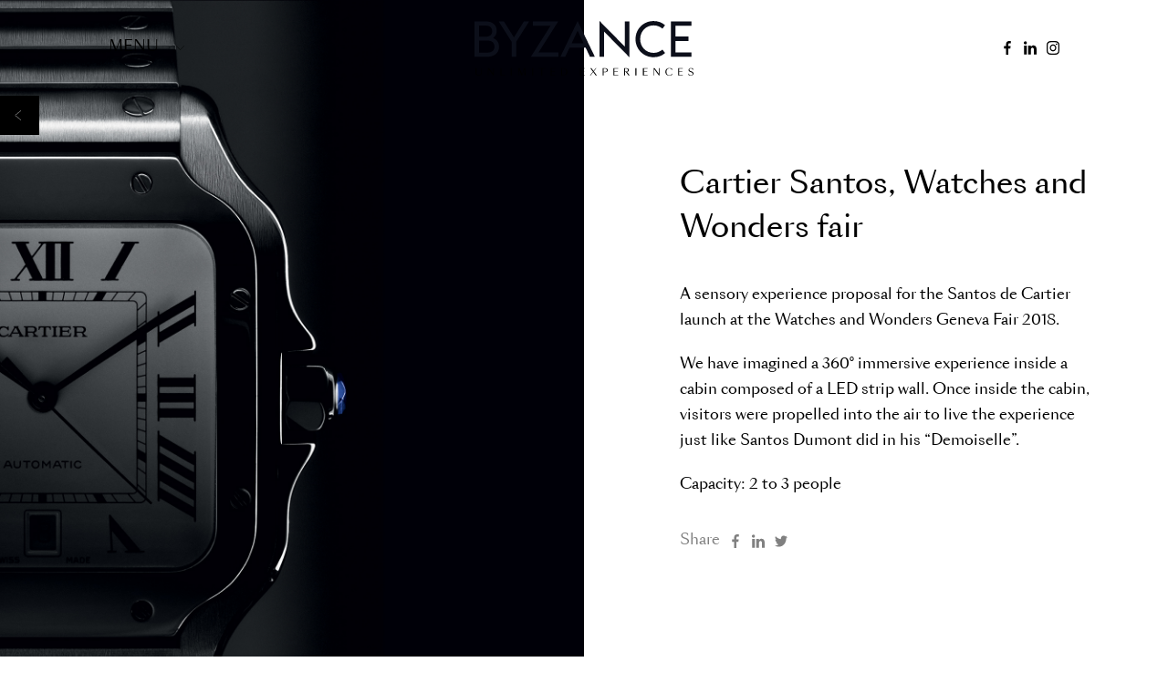

--- FILE ---
content_type: text/html; charset=UTF-8
request_url: https://byzance.world/portfolio/cartier-santos-scenography/
body_size: 8393
content:
<!DOCTYPE html>
<!--[if IE 9]>
<html class="ie9 no-js no-touch" lang="en-US">
<![endif]-->
<!--[if !(IE 9)]><!-->
<html lang="en-US" class="no-js no-touch">
<!--<![endif]-->

<head>

	<meta charset="UTF-8">
	<link rel="profile" href="http://gmpg.org/xfn/11">
	<meta http-equiv="X-UA-Compatible" content="IE=edge">
	<meta name="viewport" content="width=device-width,initial-scale=1,maximum-scale=5">

	<title>Cartier Santos, Watches and Wonders fair | Byzance</title>
	<style>img:is([sizes="auto" i], [sizes^="auto," i]) { contain-intrinsic-size: 3000px 1500px }</style>
	
<!-- The SEO Framework by Sybre Waaijer -->
<meta name="robots" content="max-snippet:-1,max-image-preview:standard,max-video-preview:-1" />
<link rel="canonical" href="https://byzance.world/portfolio/cartier-santos-scenography/" />
<meta name="description" content="A sensory experience proposal for the Santos de Cartier launch at the Watches and Wonders Geneva fair 2018." />
<meta property="og:type" content="article" />
<meta property="og:locale" content="en_US" />
<meta property="og:site_name" content="Byzance" />
<meta property="og:title" content="Cartier Santos, Watches and Wonders fair | Byzance" />
<meta property="og:description" content="A sensory experience proposal for the Santos de Cartier launch at the Watches and Wonders Geneva fair 2018." />
<meta property="og:url" content="https://byzance.world/portfolio/cartier-santos-scenography/" />
<meta property="og:image" content="https://byzance.world/wp-content/uploads/2020/02/02_Santos_de_Cartier_LM_WSSA0009.jpg" />
<meta property="og:image:width" content="1500" />
<meta property="og:image:height" content="1500" />
<meta property="article:published_time" content="2020-02-04T16:38:54+00:00" />
<meta property="article:modified_time" content="2025-10-09T21:11:38+00:00" />
<meta name="twitter:card" content="summary_large_image" />
<meta name="twitter:title" content="Cartier Santos, Watches and Wonders fair | Byzance" />
<meta name="twitter:description" content="A sensory experience proposal for the Santos de Cartier launch at the Watches and Wonders Geneva fair 2018." />
<meta name="twitter:image" content="https://byzance.world/wp-content/uploads/2020/02/02_Santos_de_Cartier_LM_WSSA0009.jpg" />
<script type="application/ld+json">{"@context":"https://schema.org","@graph":[{"@type":"WebSite","@id":"https://byzance.world/#/schema/WebSite","url":"https://byzance.world/","name":"Byzance","description":"Unlimited experiences","inLanguage":"en-US","potentialAction":{"@type":"SearchAction","target":{"@type":"EntryPoint","urlTemplate":"https://byzance.world/search/{search_term_string}/"},"query-input":"required name=search_term_string"},"publisher":{"@type":"Organization","@id":"https://byzance.world/#/schema/Organization","name":"Byzance","url":"https://byzance.world/","logo":{"@type":"ImageObject","url":"https://byzance.world/wp-content/uploads/2020/01/cropped-favicon.png","contentUrl":"https://byzance.world/wp-content/uploads/2020/01/cropped-favicon.png","width":512,"height":512}}},{"@type":"WebPage","@id":"https://byzance.world/portfolio/cartier-santos-scenography/","url":"https://byzance.world/portfolio/cartier-santos-scenography/","name":"Cartier Santos, Watches and Wonders fair | Byzance","description":"A sensory experience proposal for the Santos de Cartier launch at the Watches and Wonders Geneva fair 2018.","inLanguage":"en-US","isPartOf":{"@id":"https://byzance.world/#/schema/WebSite"},"breadcrumb":{"@type":"BreadcrumbList","@id":"https://byzance.world/#/schema/BreadcrumbList","itemListElement":[{"@type":"ListItem","position":1,"item":"https://byzance.world/","name":"Byzance"},{"@type":"ListItem","position":2,"item":"https://byzance.world/portfolio/","name":"Byzance, Customer experience agency"},{"@type":"ListItem","position":3,"name":"Cartier Santos, Watches and Wonders fair"}]},"potentialAction":{"@type":"ReadAction","target":"https://byzance.world/portfolio/cartier-santos-scenography/"},"datePublished":"2020-02-04T16:38:54+00:00","dateModified":"2025-10-09T21:11:38+00:00"}]}</script>
<!-- / The SEO Framework by Sybre Waaijer | 14.94ms meta | 6.34ms boot -->

<link rel='dns-prefetch' href='//cdnjs.cloudflare.com' />
<link rel='stylesheet' id='atomic-blocks-fontawesome-css' href='https://byzance.world/wp-content/plugins/atomic-blocks/dist/assets/fontawesome/css/all.min.css?ver=1675782952' type='text/css' media='all' />
<style id='classic-theme-styles-inline-css' type='text/css'>
/*! This file is auto-generated */
.wp-block-button__link{color:#fff;background-color:#32373c;border-radius:9999px;box-shadow:none;text-decoration:none;padding:calc(.667em + 2px) calc(1.333em + 2px);font-size:1.125em}.wp-block-file__button{background:#32373c;color:#fff;text-decoration:none}
</style>
<link rel='stylesheet' id='atomic-blocks-style-css-css' href='https://byzance.world/wp-content/plugins/atomic-blocks/dist/blocks.style.build.css?ver=1675782952' type='text/css' media='all' />
<style id='global-styles-inline-css' type='text/css'>
:root{--wp--preset--aspect-ratio--square: 1;--wp--preset--aspect-ratio--4-3: 4/3;--wp--preset--aspect-ratio--3-4: 3/4;--wp--preset--aspect-ratio--3-2: 3/2;--wp--preset--aspect-ratio--2-3: 2/3;--wp--preset--aspect-ratio--16-9: 16/9;--wp--preset--aspect-ratio--9-16: 9/16;--wp--preset--color--black: #000000;--wp--preset--color--cyan-bluish-gray: #abb8c3;--wp--preset--color--white: #ffffff;--wp--preset--color--pale-pink: #f78da7;--wp--preset--color--vivid-red: #cf2e2e;--wp--preset--color--luminous-vivid-orange: #ff6900;--wp--preset--color--luminous-vivid-amber: #fcb900;--wp--preset--color--light-green-cyan: #7bdcb5;--wp--preset--color--vivid-green-cyan: #00d084;--wp--preset--color--pale-cyan-blue: #8ed1fc;--wp--preset--color--vivid-cyan-blue: #0693e3;--wp--preset--color--vivid-purple: #9b51e0;--wp--preset--gradient--vivid-cyan-blue-to-vivid-purple: linear-gradient(135deg,rgba(6,147,227,1) 0%,rgb(155,81,224) 100%);--wp--preset--gradient--light-green-cyan-to-vivid-green-cyan: linear-gradient(135deg,rgb(122,220,180) 0%,rgb(0,208,130) 100%);--wp--preset--gradient--luminous-vivid-amber-to-luminous-vivid-orange: linear-gradient(135deg,rgba(252,185,0,1) 0%,rgba(255,105,0,1) 100%);--wp--preset--gradient--luminous-vivid-orange-to-vivid-red: linear-gradient(135deg,rgba(255,105,0,1) 0%,rgb(207,46,46) 100%);--wp--preset--gradient--very-light-gray-to-cyan-bluish-gray: linear-gradient(135deg,rgb(238,238,238) 0%,rgb(169,184,195) 100%);--wp--preset--gradient--cool-to-warm-spectrum: linear-gradient(135deg,rgb(74,234,220) 0%,rgb(151,120,209) 20%,rgb(207,42,186) 40%,rgb(238,44,130) 60%,rgb(251,105,98) 80%,rgb(254,248,76) 100%);--wp--preset--gradient--blush-light-purple: linear-gradient(135deg,rgb(255,206,236) 0%,rgb(152,150,240) 100%);--wp--preset--gradient--blush-bordeaux: linear-gradient(135deg,rgb(254,205,165) 0%,rgb(254,45,45) 50%,rgb(107,0,62) 100%);--wp--preset--gradient--luminous-dusk: linear-gradient(135deg,rgb(255,203,112) 0%,rgb(199,81,192) 50%,rgb(65,88,208) 100%);--wp--preset--gradient--pale-ocean: linear-gradient(135deg,rgb(255,245,203) 0%,rgb(182,227,212) 50%,rgb(51,167,181) 100%);--wp--preset--gradient--electric-grass: linear-gradient(135deg,rgb(202,248,128) 0%,rgb(113,206,126) 100%);--wp--preset--gradient--midnight: linear-gradient(135deg,rgb(2,3,129) 0%,rgb(40,116,252) 100%);--wp--preset--font-size--small: 13px;--wp--preset--font-size--medium: 20px;--wp--preset--font-size--large: 36px;--wp--preset--font-size--x-large: 42px;--wp--preset--spacing--20: 0.44rem;--wp--preset--spacing--30: 0.67rem;--wp--preset--spacing--40: 1rem;--wp--preset--spacing--50: 1.5rem;--wp--preset--spacing--60: 2.25rem;--wp--preset--spacing--70: 3.38rem;--wp--preset--spacing--80: 5.06rem;--wp--preset--shadow--natural: 6px 6px 9px rgba(0, 0, 0, 0.2);--wp--preset--shadow--deep: 12px 12px 50px rgba(0, 0, 0, 0.4);--wp--preset--shadow--sharp: 6px 6px 0px rgba(0, 0, 0, 0.2);--wp--preset--shadow--outlined: 6px 6px 0px -3px rgba(255, 255, 255, 1), 6px 6px rgba(0, 0, 0, 1);--wp--preset--shadow--crisp: 6px 6px 0px rgba(0, 0, 0, 1);}:where(.is-layout-flex){gap: 0.5em;}:where(.is-layout-grid){gap: 0.5em;}body .is-layout-flex{display: flex;}.is-layout-flex{flex-wrap: wrap;align-items: center;}.is-layout-flex > :is(*, div){margin: 0;}body .is-layout-grid{display: grid;}.is-layout-grid > :is(*, div){margin: 0;}:where(.wp-block-columns.is-layout-flex){gap: 2em;}:where(.wp-block-columns.is-layout-grid){gap: 2em;}:where(.wp-block-post-template.is-layout-flex){gap: 1.25em;}:where(.wp-block-post-template.is-layout-grid){gap: 1.25em;}.has-black-color{color: var(--wp--preset--color--black) !important;}.has-cyan-bluish-gray-color{color: var(--wp--preset--color--cyan-bluish-gray) !important;}.has-white-color{color: var(--wp--preset--color--white) !important;}.has-pale-pink-color{color: var(--wp--preset--color--pale-pink) !important;}.has-vivid-red-color{color: var(--wp--preset--color--vivid-red) !important;}.has-luminous-vivid-orange-color{color: var(--wp--preset--color--luminous-vivid-orange) !important;}.has-luminous-vivid-amber-color{color: var(--wp--preset--color--luminous-vivid-amber) !important;}.has-light-green-cyan-color{color: var(--wp--preset--color--light-green-cyan) !important;}.has-vivid-green-cyan-color{color: var(--wp--preset--color--vivid-green-cyan) !important;}.has-pale-cyan-blue-color{color: var(--wp--preset--color--pale-cyan-blue) !important;}.has-vivid-cyan-blue-color{color: var(--wp--preset--color--vivid-cyan-blue) !important;}.has-vivid-purple-color{color: var(--wp--preset--color--vivid-purple) !important;}.has-black-background-color{background-color: var(--wp--preset--color--black) !important;}.has-cyan-bluish-gray-background-color{background-color: var(--wp--preset--color--cyan-bluish-gray) !important;}.has-white-background-color{background-color: var(--wp--preset--color--white) !important;}.has-pale-pink-background-color{background-color: var(--wp--preset--color--pale-pink) !important;}.has-vivid-red-background-color{background-color: var(--wp--preset--color--vivid-red) !important;}.has-luminous-vivid-orange-background-color{background-color: var(--wp--preset--color--luminous-vivid-orange) !important;}.has-luminous-vivid-amber-background-color{background-color: var(--wp--preset--color--luminous-vivid-amber) !important;}.has-light-green-cyan-background-color{background-color: var(--wp--preset--color--light-green-cyan) !important;}.has-vivid-green-cyan-background-color{background-color: var(--wp--preset--color--vivid-green-cyan) !important;}.has-pale-cyan-blue-background-color{background-color: var(--wp--preset--color--pale-cyan-blue) !important;}.has-vivid-cyan-blue-background-color{background-color: var(--wp--preset--color--vivid-cyan-blue) !important;}.has-vivid-purple-background-color{background-color: var(--wp--preset--color--vivid-purple) !important;}.has-black-border-color{border-color: var(--wp--preset--color--black) !important;}.has-cyan-bluish-gray-border-color{border-color: var(--wp--preset--color--cyan-bluish-gray) !important;}.has-white-border-color{border-color: var(--wp--preset--color--white) !important;}.has-pale-pink-border-color{border-color: var(--wp--preset--color--pale-pink) !important;}.has-vivid-red-border-color{border-color: var(--wp--preset--color--vivid-red) !important;}.has-luminous-vivid-orange-border-color{border-color: var(--wp--preset--color--luminous-vivid-orange) !important;}.has-luminous-vivid-amber-border-color{border-color: var(--wp--preset--color--luminous-vivid-amber) !important;}.has-light-green-cyan-border-color{border-color: var(--wp--preset--color--light-green-cyan) !important;}.has-vivid-green-cyan-border-color{border-color: var(--wp--preset--color--vivid-green-cyan) !important;}.has-pale-cyan-blue-border-color{border-color: var(--wp--preset--color--pale-cyan-blue) !important;}.has-vivid-cyan-blue-border-color{border-color: var(--wp--preset--color--vivid-cyan-blue) !important;}.has-vivid-purple-border-color{border-color: var(--wp--preset--color--vivid-purple) !important;}.has-vivid-cyan-blue-to-vivid-purple-gradient-background{background: var(--wp--preset--gradient--vivid-cyan-blue-to-vivid-purple) !important;}.has-light-green-cyan-to-vivid-green-cyan-gradient-background{background: var(--wp--preset--gradient--light-green-cyan-to-vivid-green-cyan) !important;}.has-luminous-vivid-amber-to-luminous-vivid-orange-gradient-background{background: var(--wp--preset--gradient--luminous-vivid-amber-to-luminous-vivid-orange) !important;}.has-luminous-vivid-orange-to-vivid-red-gradient-background{background: var(--wp--preset--gradient--luminous-vivid-orange-to-vivid-red) !important;}.has-very-light-gray-to-cyan-bluish-gray-gradient-background{background: var(--wp--preset--gradient--very-light-gray-to-cyan-bluish-gray) !important;}.has-cool-to-warm-spectrum-gradient-background{background: var(--wp--preset--gradient--cool-to-warm-spectrum) !important;}.has-blush-light-purple-gradient-background{background: var(--wp--preset--gradient--blush-light-purple) !important;}.has-blush-bordeaux-gradient-background{background: var(--wp--preset--gradient--blush-bordeaux) !important;}.has-luminous-dusk-gradient-background{background: var(--wp--preset--gradient--luminous-dusk) !important;}.has-pale-ocean-gradient-background{background: var(--wp--preset--gradient--pale-ocean) !important;}.has-electric-grass-gradient-background{background: var(--wp--preset--gradient--electric-grass) !important;}.has-midnight-gradient-background{background: var(--wp--preset--gradient--midnight) !important;}.has-small-font-size{font-size: var(--wp--preset--font-size--small) !important;}.has-medium-font-size{font-size: var(--wp--preset--font-size--medium) !important;}.has-large-font-size{font-size: var(--wp--preset--font-size--large) !important;}.has-x-large-font-size{font-size: var(--wp--preset--font-size--x-large) !important;}
:where(.wp-block-post-template.is-layout-flex){gap: 1.25em;}:where(.wp-block-post-template.is-layout-grid){gap: 1.25em;}
:where(.wp-block-columns.is-layout-flex){gap: 2em;}:where(.wp-block-columns.is-layout-grid){gap: 2em;}
:root :where(.wp-block-pullquote){font-size: 1.5em;line-height: 1.6;}
</style>
<link rel='stylesheet' id='byzance-main-css' href='https://byzance.world/wp-content/themes/byzance/dist/css/main.2a7c395e.css?ver=1.0.1' type='text/css' media='all' />
<script type="text/javascript" src="//cdnjs.cloudflare.com/ajax/libs/feature.js/1.0.1/feature.min.js?ver=1.0.1" id="feature-js"></script>
<script type="text/javascript" id="feature-js-after">
/* <![CDATA[ */
document.documentElement.className=document.documentElement.className.replace("no-js","js"),feature.touch&&!navigator.userAgent.match(/Trident\/(6|7)\./)&&(document.documentElement.className=document.documentElement.className.replace("no-touch","touch"));
/* ]]> */
</script>
<link rel="icon" href="https://byzance.world/wp-content/uploads/2020/01/cropped-favicon-32x32.png" sizes="32x32" />
<link rel="icon" href="https://byzance.world/wp-content/uploads/2020/01/cropped-favicon-192x192.png" sizes="192x192" />
<link rel="apple-touch-icon" href="https://byzance.world/wp-content/uploads/2020/01/cropped-favicon-180x180.png" />
<meta name="msapplication-TileImage" content="https://byzance.world/wp-content/uploads/2020/01/cropped-favicon-270x270.png" />
		<style type="text/css" id="wp-custom-css">
			:focus { outline: none; }
@media (min-width: 920px) and (max-width: 1480px){

.small p {
	font-size: 12px;
	line-height: 20px;
	margin-bottom: 15px;
}
}



.iframe-responsive {
  overflow: hidden;
  /* 16:9 aspect ratio */
  padding-top: 56.25%;
  position: relative;
}

.iframe-responsive iframe {
   border: 0;
   height: 100%;
   left: 0;
   position: absolute;
   top: 0;
   width: 100%;
}
video {
	  max-width: 100%;
}
  
.Single__content img {
	margin:30px auto;
}		</style>
		

	
	<meta name="google-site-verification" content="7-fwEzVZJuMBj7Z1VsMsgLVETBv66EyQ364Cp2hby-E" />

	<!-- Global site tag (gtag.js) - Google Analytics -->
	<script async src="https://www.googletagmanager.com/gtag/js?id=UA-102378807-8"></script>
	<script>
	window.dataLayer = window.dataLayer || [];
	function gtag(){dataLayer.push(arguments);}
	gtag('js', new Date());

	gtag('config', 'UA-102378807-8');
	</script>




</head>


<body class="wp-singular portfolio-template-default single single-portfolio postid-827 wp-theme-byzance">

	<div id="svg-sprite" class="d-none"><svg xmlns="http://www.w3.org/2000/svg" xmlns:xlink="http://www.w3.org/1999/xlink"><defs><symbol viewBox="0 0 21 71.8" id="arrow-down"><path d="M20.6 60.8L11 70.5V0h-1v70.5L.4 60.8l-.4.4 10.5 10.6L21 61.2l-.4-.4zm-10.3 10h.4l-.2.2-.2-.2z" /></symbol><symbol viewBox="0 0 75.8 9" id="arrow-right"><path d="M66.8 0l9 4.5-9 4.5V5H0V4h66.8V0z" /></symbol><symbol viewBox="0 0 26.5 18" id="bars"><path d="M0 0h26.5v2H0zM0 8h26.5v2H0zM0 16h26.5v2H0z" /></symbol><symbol viewBox="0 0 19 10" id="chevron-down"><path fill-rule="evenodd" clip-rule="evenodd" d="M19 .4l-.4-.4-9.1 9.2L.4 0 0 .4 9.5 10z" /></symbol><symbol viewBox="0 0 10 17" id="chevron-left"><path d="M9.6 17l.4-.3L.8 8.5 10 .3 9.6 0 0 8.5z" /></symbol><symbol viewBox="0 0 1792 1792" id="facebook"><path d="M1361.2 12.9v284.3h-169.1c-61.7 0-103.4 12.9-124.9 38.8-21.5 25.8-32.3 64.6-32.3 116.3v203.5h315.5l-42 318.8h-273.5V1792H705.4V974.6H430.8V655.8h274.6V421.1c0-133.5 37.3-237.1 112-310.7S991.5 0 1115.7 0c105.5 0 187.4 4.3 245.5 12.9z" /></symbol><symbol viewBox="0 0 448.2 448.1" id="instagram"><path d="M224.2 109.2c-63.6 0-114.9 51.3-114.9 114.9S160.6 339 224.2 339s114.9-51.3 114.9-114.9-51.3-114.9-114.9-114.9zm0 189.6c-41.1 0-74.7-33.5-74.7-74.7s33.5-74.7 74.7-74.7 74.7 33.5 74.7 74.7-33.6 74.7-74.7 74.7zm146.4-194.3c0 14.9-12 26.8-26.8 26.8-14.9 0-26.8-12-26.8-26.8s12-26.8 26.8-26.8 26.8 12 26.8 26.8zm76.1 27.2c-1.7-35.9-9.9-67.7-36.2-93.9-26.2-26.2-58-34.4-93.9-36.2-37-2.1-147.9-2.1-184.9 0-35.8 1.7-67.6 9.9-93.9 36.1s-34.4 58-36.2 93.9c-2.1 37-2.1 147.9 0 184.9 1.7 35.9 9.9 67.7 36.2 93.9s58 34.4 93.9 36.2c37 2.1 147.9 2.1 184.9 0 35.9-1.7 67.7-9.9 93.9-36.2 26.2-26.2 34.4-58 36.2-93.9 2.1-37 2.1-147.8 0-184.8zm-47.8 224.5c-7.8 19.6-22.9 34.7-42.6 42.6-29.5 11.7-99.5 9-132.1 9s-102.7 2.6-132.1-9c-19.6-7.8-34.7-22.9-42.6-42.6-11.7-29.5-9-99.5-9-132.1s-2.6-102.7 9-132.1c7.8-19.6 22.9-34.7 42.6-42.6 29.5-11.7 99.5-9 132.1-9s102.7-2.6 132.1 9c19.6 7.8 34.7 22.9 42.6 42.6 11.7 29.5 9 99.5 9 132.1s2.7 102.7-9 132.1z" /></symbol><symbol viewBox="0 0 1792 1792" id="linkedin"><path d="M407.2 596.2v1156.2h-385V596.2h385zm24.5-357c.8 56.8-18.9 104.2-58.9 142.3s-92.8 57.2-158.1 57.2h-2.3c-63.8 0-115.1-19.1-154-57.2S0 295.9 0 239.2c0-57.6 20-105.2 60.1-143S152.4 39.7 217 39.7s116.3 18.9 155.2 56.6 58.7 85.3 59.5 142.9zM1792 1089.7v662.7h-383.8V1134c0-81.7-15.8-145.6-47.2-191.9-31.5-46.3-80.7-69.4-147.6-69.4-49 0-90 13.4-123.1 40.2-33.1 26.8-57.8 60.1-74.1 99.8-8.6 23.3-12.8 54.8-12.8 94.5v645.2H619.5c1.6-310.3 2.3-561.9 2.3-754.8s-.4-308-1.2-345.3l-1.2-56h383.8v168h-2.3c15.6-24.9 31.5-46.7 47.8-65.3 16.3-18.7 38.3-38.9 65.9-60.7 27.6-21.8 61.4-38.7 101.5-50.8s84.6-18.1 133.6-18.1c133 0 239.9 44.1 320.8 132.4S1792 919.3 1792 1089.7z" /></symbol><symbol viewBox="0 0 512 415.8" id="twitter"><path d="M459.4 103.6c.3 4.5.3 9.1.3 13.6 0 138.7-105.6 298.6-298.6 298.6-59.5 0-114.7-17.2-161.1-47.1 8.4 1 16.6 1.3 25.3 1.3 49.1 0 94.2-16.6 130.3-44.8-46.1-1-84.8-31.2-98.1-72.8 6.5 1 13 1.6 19.8 1.6 9.4 0 18.8-1.3 27.6-3.6-48.1-9.7-84.1-52-84.1-103v-1.3c14 7.8 30.2 12.7 47.4 13.3-28.3-18.8-46.8-51-46.8-87.4 0-19.5 5.2-37.4 14.3-53C87.4 82.8 165 124.4 252.1 129c-1.6-7.8-2.6-15.9-2.6-24 0-57.9 46.8-105 104.9-105 30.2 0 57.5 12.7 76.7 33.1 23.7-4.5 46.5-13.3 66.6-25.3-7.8 24.4-24.4 44.8-46.1 57.8 21.1-2.3 41.6-8.1 60.4-16.2-14.3 20.8-32.2 39.3-52.6 54.2z" /></symbol></defs></svg></div>

	<div id="splashscreen" class="Splashscreen">
		<img class="Logo" src="https://byzance.world/wp-content/themes/byzance/dist/img/svg/logo.svg" alt="Unlimited experiences" width="313" height="80">
	</div>

	<header class="Site-header js-header" itemscope="itemscope" itemtype="http://schema.org/WPHeader">
		<div class="Menu js-menu">
			<div class="Menu__inner">
				<div class="Menu__body">
					<div class="row">
						<div class="col-12 col-md-10">
							<ul class="Menu__navigation" itemscope itemtype="http://schema.org/SiteNavigationElement">
																	<li class="Menu__item js-menu-item" itemprop="name">
										<a class="Menu__link" href="https://byzance.world/" itemprop="url" >Home</a>
									</li>
																	<li class="Menu__item js-menu-item" itemprop="name">
										<a class="Menu__link" href="https://byzance.world/about/" itemprop="url" >About-us</a>
									</li>
																	<li class="Menu__item js-menu-item" itemprop="name">
										<a class="Menu__link" href="https://byzance.world/expertises-2/" itemprop="url" >Expertises</a>
									</li>
																	<li class="Menu__item js-menu-item" itemprop="name">
										<a class="Menu__link" href="https://byzance.world/portfolio/" itemprop="url" >Projects</a>
									</li>
																	<li class="Menu__item js-menu-item" itemprop="name">
										<a class="Menu__link" href="https://byzance.world/technology/" itemprop="url" >Innovations</a>
									</li>
																	<li class="Menu__item js-menu-item" itemprop="name">
										<a class="Menu__link" href="https://byzance.world/trends/" itemprop="url" >Trends</a>
									</li>
															</ul>
							<footer class="Menu__footer">
								<a href="https://byzance.world/contact">Contact us</a>
									<ul class="Socials">
									<li class="Socials__item">
					<a class="Socials__link" href="https://www.facebook.com/byzance.world/" target="_blank" title="Facebook" rel="noopener noreferrer">
						<svg
	class="facebook"
	
	aria-label=""
>
	<use xlink:href="#facebook" href="#facebook"></use>
</svg>
					</a>
				</li>
												<li class="Socials__item">
					<a class="Socials__link" href="https://fr.linkedin.com/company/byzanceworld" target="_blank" title="LinkedIn" rel="noopener noreferrer">
						<svg
	class="linkedin"
	
	aria-label=""
>
	<use xlink:href="#linkedin" href="#linkedin"></use>
</svg>
					</a>
				</li>
												<li class="Socials__item">
					<a class="Socials__link" href="https://www.instagram.com/byzance.world/" target="_blank" title="Instagram" rel="noopener noreferrer">
						<svg
	class="instagram"
	
	aria-label=""
>
	<use xlink:href="#instagram" href="#instagram"></use>
</svg>
					</a>
				</li>
						</ul>
							</footer>
						</div>
					</div>
				</div>
			</div>
		</div>
		<div class="Site-container Site-container--full">
			<div class="row d-flex align-items-center">
				<div class="col-2 d-none d-md-flex">
					<button class="Menu__button margin-left-md-3 js-menu-button" type="button">Menu<svg
	class="chevron-down"
	
	aria-label="Unlimited experiences"
>
	<use xlink:href="#chevron-down" href="#chevron-down"></use>
</svg>
					</button>
				</div>
				<div class="col-6 col-md-4 offset-md-2">
					<script type="application/ld+json">
						{
							"@context": "https://schema.org",
							"@type": "Organization",
							"url": "https://byzance.world",
							"logo": "https://byzance.world/wp-content/themes/byzance/dist/img/jpg/logo.jpg"
						}
					</script>
					<a class="d-block" href="https://byzance.world">
						<img loading="lazy" class="Logo" src="https://byzance.world/wp-content/themes/byzance/dist/img/svg/logo.svg" alt="Unlimited experiences" width="313" height="80">
					</a>
				</div>
				<div class="col-6 d-flex justify-content-end d-md-none">
					<button class="Menu__bars js-menu-button" type="button" aria-label="Open menu">
						<svg
	class="bars"
	
	aria-label="Unlimited experiences"
>
	<use xlink:href="#bars" href="#bars"></use>
</svg>
					</button>
				</div>
				<div class="col-2 offset-md-2 d-none d-md-flex justify-content-end">
						<ul class="Socials margin-right-md-3">
									<li class="Socials__item">
					<a class="Socials__link" href="https://www.facebook.com/byzance.world/" target="_blank" title="Facebook" rel="noopener noreferrer">
						<svg
	class="facebook"
	
	aria-label=""
>
	<use xlink:href="#facebook" href="#facebook"></use>
</svg>
					</a>
				</li>
												<li class="Socials__item">
					<a class="Socials__link" href="https://fr.linkedin.com/company/byzanceworld" target="_blank" title="LinkedIn" rel="noopener noreferrer">
						<svg
	class="linkedin"
	
	aria-label=""
>
	<use xlink:href="#linkedin" href="#linkedin"></use>
</svg>
					</a>
				</li>
												<li class="Socials__item">
					<a class="Socials__link" href="https://www.instagram.com/byzance.world/" target="_blank" title="Instagram" rel="noopener noreferrer">
						<svg
	class="instagram"
	
	aria-label=""
>
	<use xlink:href="#instagram" href="#instagram"></use>
</svg>
					</a>
				</li>
						</ul>
				</div>
			</div>
		</div>
		<div class="Menu__backdrop js-menu-backdrop"></div>
	</header>



	<main id="site-wrapper">
		<div
			id="page-827"
			class="page-content Single-portfolio"
			data-node-type="DefaultPage"
			data-meta-title="Cartier Santos, Watches and Wonders fair - Byzance"
			data-is-home="1"
		>


	<a class="Back" href="https://byzance.world/portfolio/">
		<svg
	class="chevron-left"
	
	aria-label="Unlimited experiences"
>
	<use xlink:href="#chevron-left" href="#chevron-left"></use>
</svg>
	</a>

	<div class="Single-portfolio__hero">

		

<img
	class="Single-portfolio__hero__thumbnail js-thumbnail"
	loading="lazy"
	src="https://byzance.world/wp-content/uploads/2020/02/02_Santos_de_Cartier_LM_WSSA0009.jpg"
	alt=""
	width="1500"
	height="1500"
	
>

		<div class="Site-container Site-container--full h-md-100">
			<div class="row h-md-100 align-items-md-center">
				<div class="col-12 col-md-5 offset-md-7 col-hd-4">
					<div class="Single-portfolio__hero__body">
						<h1 class="Single-portfolio__hero__title js-title">Cartier Santos, Watches and Wonders fair</h1>
						<div class="js-description"><p>A sensory experience proposal for the Santos de Cartier launch at the Watches and Wonders Geneva Fair 2018.</p>
<p>We have imagined a 360° immersive experience inside a cabin composed of a LED strip wall. Once inside the cabin, visitors were propelled into the air to live the experience just like Santos Dumont did in his “Demoiselle”.</p>
<p>Capacity: 2 to 3 people</p>
</div>
						<footer class="Single-portfolio__hero__footer js-footer">
							<div class="margin-right-1">Share</div>
								<ul class="Shares">
									<li class="Shares__item">
					<a class="Shares__link" href="https://www.facebook.com/sharer.php?u=https://byzance.world/portfolio/cartier-santos-scenography" target="_blank" title="Facebook" rel="noopener noreferrer">
						<svg
	class="facebook"
	
	aria-label=""
>
	<use xlink:href="#facebook" href="#facebook"></use>
</svg>
					</a>
				</li>
												<li class="Shares__item">
					<a class="Shares__link" href="https://www.linkedin.com/shareArticle?mini=true&url=https://byzance.world/portfolio/cartier-santos-scenography" target="_blank" title="LinkedIn" rel="noopener noreferrer">
						<svg
	class="linkedin"
	
	aria-label=""
>
	<use xlink:href="#linkedin" href="#linkedin"></use>
</svg>
					</a>
				</li>
												<li class="Shares__item">
					<a class="Shares__link" href="https://twitter.com/intent/tweet?text=https://byzance.world/portfolio/cartier-santos-scenography" target="_blank" title="Twitter" rel="noopener noreferrer">
						<svg
	class="twitter"
	
	aria-label=""
>
	<use xlink:href="#twitter" href="#twitter"></use>
</svg>
					</a>
				</li>
						</ul>
						</footer>
					</div>
				</div>
			</div>
		</div>
	</div>
	<div class="Single-portfolio__gallery">
		<div class="Site-container">
			<div class="row">
															<div id="gallery-0" class="Single-portfolio__gallery__item col-12 col-md-10 offset-md-2 page-block margin-y-md-6 margin-y-hd-8" data-node-type="InViewBlock">
							

<img
	class=""
	loading="lazy"
	src="https://byzance.world/wp-content/uploads/2020/02/moodboard_bar_santos.jpg"
	alt=""
	width="2520"
	height="1417"
	
>
						</div>
																																								<div id="gallery-1" class="Single-portfolio__gallery__item col-12 col-md-6 margin-y-3 margin-y-md-0 page-block" data-node-type="InViewBlock">
							

<img
	class=""
	loading="lazy"
	src="https://byzance.world/wp-content/uploads/2020/02/rough_boite_1.jpg"
	alt=""
	width="1800"
	height="1380"
	
>
						</div>
																																								<div id="gallery-2" class="Single-portfolio__gallery__item col-12 col-md-6 margin-top-md-8 page-block" data-node-type="InViewBlock">
							

<img
	class=""
	loading="lazy"
	src="https://byzance.world/wp-content/uploads/2020/02/rough_boite_2.jpg"
	alt=""
	width="1800"
	height="1380"
	
>
						</div>
																	</div>
		</div>
	</div>

	<nav class="Navigation">
		<div class="Site-container">
			<div class="row">
				<div class="col-12 col-sm-4 text-align-center text-align-md-left">
										 	<div id="previous" class="page-block" data-node-type="LinkToPortfolioBlock">
							<a class="h2 js-link" href="https://byzance.world/portfolio/lancome-perfumes-organ/" data-transition="project">Previous project</a>
						</div>
					
				</div>
				<div class="col-12 col-sm-4 text-align-center">
					<a class="h2" href="https://byzance.world/portfolio/">All projects</a>
				</div>
				<div class="col-12 col-sm-4 text-align-center text-align-sm-right">
											<div id="next" class="page-block" data-node-type="LinkToPortfolioBlock">
							<a class="h2 js-link" href="https://byzance.world/portfolio/juliette-has-a-gun-galeries-lafayette/" data-transition="project">Next project</a>
						</div>
									</div>
			</div>
		</div>
	</nav>


			<footer class="Site-footer" itemscope="itemscope" itemtype="http://schema.org/WPFooter">
				<meta itemprop="copyrightYear" content="2019">
				<meta itemprop="copyrightHolder" content="Byzance">
				<div class="Site-container Site-container--full">
					<div class="row">
						<div class="col-12 col-md-9">

							<p class="Site-footer__content">Byzance is a customer experience consultancy based in <a href="/contact/" class="underline" target="_self" style="text-decoration:underline;">Paris</a> and <a href="/contact/" class="underline"  style="text-decoration:underline;"target="_self">Dubai</a>.<br>
							We are experts in interactive installations and digital experiences.<br>
							We love talking to new people and working on new projects, so don’t hesitate to contact us.</p>
						</div>
					</div>
					<div class="row">
						<div class="col-12 text-align-center text-align-md-left">
							<a class="Button Button--outline-primary text-transform-uppercase" href="https://byzance.world/contact">Contact us</a>
						</div>
					</div>
				</div>
				<div class="Site-container Site-container--full Site-footer__colophon">
					<div class="row">
						<div class="col-12 col-md-6 d-flex justify-content-center justify-content-md-end">Copyright BYZANCE 2023</div>
					</div>
				</div>


			</footer>
		</div>
	</main>
				<a class="Back totop" href="#">
					<svg
	class="chevron-left"
	
	aria-label="Unlimited experiences"
>
	<use xlink:href="#chevron-left" href="#chevron-left"></use>
</svg>
				</a>

	<canvas class="Canvas"></canvas>

	<script type="speculationrules">
{"prefetch":[{"source":"document","where":{"and":[{"href_matches":"\/*"},{"not":{"href_matches":["\/wp-*.php","\/wp-admin\/*","\/wp-content\/uploads\/*","\/wp-content\/*","\/wp-content\/plugins\/*","\/wp-content\/themes\/byzance\/*","\/*\\?(.+)"]}},{"not":{"selector_matches":"a[rel~=\"nofollow\"]"}},{"not":{"selector_matches":".no-prefetch, .no-prefetch a"}}]},"eagerness":"conservative"}]}
</script>
	<script type="text/javascript">
		function atomicBlocksShare( url, title, w, h ){
			var left = ( window.innerWidth / 2 )-( w / 2 );
			var top  = ( window.innerHeight / 2 )-( h / 2 );
			return window.open(url, title, 'toolbar=no, location=no, directories=no, status=no, menubar=no, scrollbars=no, resizable=no, copyhistory=no, width=600, height=600, top='+top+', left='+left);
		}
	</script>
	<script type="text/javascript" id="pll_cookie_script-js-after">
/* <![CDATA[ */
(function() {
				var expirationDate = new Date();
				expirationDate.setTime( expirationDate.getTime() + 31536000 * 1000 );
				document.cookie = "pll_language=en; expires=" + expirationDate.toUTCString() + "; path=/; secure; SameSite=Lax";
			}());
/* ]]> */
</script>
<script type="text/javascript" src="https://byzance.world/wp-content/plugins/atomic-blocks/dist/assets/js/dismiss.js?ver=1675782952" id="atomic-blocks-dismiss-js-js"></script>
<script type="text/javascript" id="byzance-main-js-extra">
/* <![CDATA[ */
var byzance = {"template_directory_uri":"https:\/\/byzance.world\/wp-content\/themes\/byzance","base_url":"https:\/\/byzance.world","home_url":"https:\/\/byzance.world\/","ajax_url":"https:\/\/byzance.world\/wp-admin\/admin-ajax.php","api_url":"https:\/\/byzance.world\/wp-json","current_url":"https:\/\/byzance.world\/portfolio\/cartier-santos-scenography\/","nonce":"9efbab181a"};
/* ]]> */
</script>
<script type="text/javascript" src="https://byzance.world/wp-content/themes/byzance/dist/js/main.2a7c395e.js?ver=1.0.1" id="byzance-main-js"></script>

</html>

<!--
Performance optimized by W3 Total Cache. Learn more: https://www.boldgrid.com/w3-total-cache/


Served from: byzance.world @ 2026-01-23 19:07:45 by W3 Total Cache
-->

--- FILE ---
content_type: text/css
request_url: https://byzance.world/wp-content/themes/byzance/dist/css/main.2a7c395e.css?ver=1.0.1
body_size: 8092
content:
/* Recommended styles for Splitting */

/* Psuedo-element chars */

/**
 * Populate the psuedo elements with the character to allow for expanded effects
 * Set to `display: none` by default; just add `display: block` when you want
 * to use the psuedo elements
 */

/* Expanded CSS Variables */

@supports ( display: grid ) {

  /* Helper variables for advanced effects */
}.row{display:-webkit-box;display:-ms-flexbox;display:flex;-ms-flex-wrap:wrap;flex-wrap:wrap;margin-right:-10.5px;margin-left:-10.5px}.col-2,.col-4,.col-6,.col-7,.col-9,.col-11,.col-12,.col-hd-2,.col-hd-3,.col-hd-4,.col-lg-3,.col-md-2,.col-md-3,.col-md-4,.col-md-5,.col-md-6,.col-md-8,.col-md-9,.col-md-10,.col-sm-4,.col-sm-6{position:relative;width:100%;padding-right:10.5px;padding-left:10.5px}.col-2{-ms-flex:0 0 16.6666666667%;flex:0 0 16.6666666667%;max-width:16.6666666667%}.col-2{-webkit-box-flex:0}.col-4{-ms-flex:0 0 33.3333333333%;flex:0 0 33.3333333333%;max-width:33.3333333333%}.col-4{-webkit-box-flex:0}.col-6{-ms-flex:0 0 50%;flex:0 0 50%;max-width:50%}.col-6,.col-7{-webkit-box-flex:0}.col-7{-ms-flex:0 0 58.3333333333%;flex:0 0 58.3333333333%;max-width:58.3333333333%}.col-9{-webkit-box-flex:0}.col-9{-ms-flex:0 0 75%;flex:0 0 75%;max-width:75%}.col-11{-webkit-box-flex:0}.col-11{-ms-flex:0 0 91.6666666667%;flex:0 0 91.6666666667%;max-width:91.6666666667%}.col-12{-webkit-box-flex:0;-ms-flex:0 0 100%;flex:0 0 100%;max-width:100%}@media (min-width:754px){.col-sm-4{-webkit-box-flex:0;-ms-flex:0 0 33.3333333333%;flex:0 0 33.3333333333%;max-width:33.3333333333%}.col-sm-6{-webkit-box-flex:0;-ms-flex:0 0 50%;flex:0 0 50%;max-width:50%}}@media (min-width:992px){.col-md-2{-webkit-box-flex:0;-ms-flex:0 0 16.6666666667%;flex:0 0 16.6666666667%;max-width:16.6666666667%}.col-md-3{-webkit-box-flex:0;-ms-flex:0 0 25%;flex:0 0 25%;max-width:25%}.col-md-4{-webkit-box-flex:0;-ms-flex:0 0 33.3333333333%;flex:0 0 33.3333333333%;max-width:33.3333333333%}.col-md-5{-webkit-box-flex:0;-ms-flex:0 0 41.6666666667%;flex:0 0 41.6666666667%;max-width:41.6666666667%}.col-md-6{-webkit-box-flex:0;-ms-flex:0 0 50%;flex:0 0 50%;max-width:50%}.col-md-8{-webkit-box-flex:0;-ms-flex:0 0 66.6666666667%;flex:0 0 66.6666666667%;max-width:66.6666666667%}.col-md-9{-webkit-box-flex:0;-ms-flex:0 0 75%;flex:0 0 75%;max-width:75%}.col-md-10{-webkit-box-flex:0;-ms-flex:0 0 83.3333333333%;flex:0 0 83.3333333333%;max-width:83.3333333333%}.order-md-2{-webkit-box-ordinal-group:3;-ms-flex-order:2;order:2}.offset-md-1{margin-left:8.3333333333%}.offset-md-2{margin-left:16.6666666667%}.offset-md-3{margin-left:25%}.offset-md-7{margin-left:58.3333333333%}}@media (min-width:1200px){.col-lg-3{-webkit-box-flex:0;-ms-flex:0 0 25%;flex:0 0 25%;max-width:25%}}@media (min-width:1400px){.col-hd-2{-webkit-box-flex:0;-ms-flex:0 0 16.6666666667%;flex:0 0 16.6666666667%;max-width:16.6666666667%}.col-hd-3{-webkit-box-flex:0;-ms-flex:0 0 25%;flex:0 0 25%;max-width:25%}.col-hd-4{-webkit-box-flex:0;-ms-flex:0 0 33.3333333333%;flex:0 0 33.3333333333%;max-width:33.3333333333%}.offset-hd-1{margin-left:8.3333333333%}}.Back,.d-none,.Expertises__aside,.Front-page .Recent-portfolios h2,.Front-page__hero__column__footer,.Menu__backdrop,.Page-about .Recent-portfolios h2,.Single-portfolio__hero__footer,.Tease-post--large .Tease-post__preview{display:none!important}.Languages__item:after{display:inline!important}.d-inline-block,.Image img,.Instagram__item,.Single-innovation__content img,.Single__content img,.Tease-portfolio__thumbnail img,.Tease-post__thumbnail img{display:inline-block!important}.Clients img,.d-block,.Expertises__aside__thumbnail,.Front-page__hero__column--center img,.Front-page__hero__column--left img,.Front-page__hero__column__footer svg,.Front-page__our-expertises__column--center img,.Front-page__our-expertises__column--left img,.Menu__inner:after,.Menu__link,.Page-about__hero__thumbnail,.Recent-innovations__column--center img,.Recent-innovations__column--left img,.Single-portfolio__gallery img,.Single-portfolio__hero__thumbnail,.Tease-innovation__column--center img,.Tease-innovation__column--left img,.Tease-portfolio__thumbnail,.Tease-post__thumbnail,.Title-image-content__image{display:block!important}.d-flex,.Languages,.Logo,.Menu__bars,.Menu__button,.Menu__footer,.Page__hero__body,.Shares,.Shares__link,.Socials,.Socials__link,.Tease-portfolio--large .Tease-portfolio__title a,.wp-block-columns{display:-webkit-box!important;display:-ms-flexbox!important;display:flex!important}.Button{display:-webkit-inline-box!important;display:-ms-inline-flexbox!important;display:inline-flex!important}@media (min-width:992px){.d-md-none{display:none!important}.d-md-block,.Expertises__aside,.Front-page .Recent-portfolios h2,.Front-page__hero__column__footer,.Menu__backdrop{display:block!important}.Back,.d-md-flex,.Expertises__container,.Expertises__item__body,.Front-page__hero__column--center,.Front-page__hero__column--left,.Front-page__our-expertises__column--center,.Front-page__our-expertises__column--left,.Recent-innovations__column--center,.Recent-innovations__column--left,.Single-portfolio__hero__footer,.Tease-innovation__column--center,.Tease-innovation__column--left{display:-webkit-box!important;display:-ms-flexbox!important;display:flex!important}}.flex-column{-webkit-box-direction:normal!important}.flex-column{-webkit-box-orient:vertical!important;-ms-flex-direction:column!important;flex-direction:column!important}.wp-block-columns{-ms-flex-wrap:wrap!important;flex-wrap:wrap!important}.flex-nowrap{-ms-flex-wrap:nowrap!important;flex-wrap:nowrap!important}.wp-block-columns .wp-block-column{-webkit-box-flex:1!important;-ms-flex-positive:1!important;flex-grow:1!important}.justify-content-end{-webkit-box-pack:end!important;-ms-flex-pack:end!important;justify-content:flex-end!important}.Back,.justify-content-center,.Page__hero__body,.Shares__link,.Socials__link,.Splashscreen,.Tease-portfolio--large .Tease-portfolio__title a{-webkit-box-pack:center!important;-ms-flex-pack:center!important;justify-content:center!important}.Menu__footer{-webkit-box-pack:justify!important;-ms-flex-pack:justify!important;justify-content:space-between!important}.align-items-center,.Back,.Button,.Menu__bars,.Menu__button,.Page__hero__body,.Shares__link,.Single-portfolio__hero__footer,.Socials__link,.Splashscreen,.Tease-portfolio--large .Tease-portfolio__title a{-webkit-box-align:center!important;-ms-flex-align:center!important;align-items:center!important}.wp-block-columns .wp-block-column.is-vertically-aligned-center{-ms-flex-item-align:center!important;align-self:center!important}@media (min-width:992px){.Expertises__item__body{-webkit-box-orient:vertical!important;-webkit-box-direction:normal!important;-ms-flex-direction:column!important;flex-direction:column!important}.wp-block-columns{-ms-flex-wrap:nowrap!important;flex-wrap:nowrap!important}.justify-content-md-end{-webkit-box-pack:end!important;-ms-flex-pack:end!important;justify-content:flex-end!important}.Expertises__item__body{-webkit-box-pack:center!important;-ms-flex-pack:center!important;justify-content:center!important}.Expertises__container,.Front-page__hero__column--center,.Front-page__our-expertises__column--center,.Recent-innovations__column--center,.Tease-innovation__column--center{-webkit-box-align:start!important;-ms-flex-align:start!important;align-items:flex-start!important}.Front-page__hero__column--left,.Front-page__our-expertises__column--left,.Recent-innovations__column--left,.Tease-innovation__column--left{-webkit-box-align:end!important;-ms-flex-align:end!important;align-items:flex-end!important}.align-items-md-center{-webkit-box-align:center!important;-ms-flex-align:center!important;align-items:center!important}}@font-face{font-family:SangBleu Sans;src:url(../fonts/sangbleu-sans-regular.eot);src:url(../fonts/sangbleu-sans-regular.woff) format("woff"),url(../fonts/sangbleu-sans-regular.eot?#iefix) format("embedded-opentype"),url(../fonts/sangbleu-sans-regular.ttf) format("truetype"),url(../fonts/sangbleu-sans-regular.svg#sangbleu-sans-regular) format("svg");font-weight:400;font-style:normal;font-display:swap}@font-face{font-family:SangBleu Sans;src:url(../fonts/sangbleu-sans-bold.eot);src:url(../fonts/sangbleu-sans-bold.woff) format("woff"),url(../fonts/sangbleu-sans-bold.eot?#iefix) format("embedded-opentype"),url(../fonts/sangbleu-sans-bold.ttf) format("truetype"),url(../fonts/sangbleu-sans-bold.svg#sangbleu-sans-bold) format("svg");font-weight:700;font-style:normal;font-display:swap}@font-face{font-family:SangBleu Sans;src:url(../fonts/sangbleu-sans-medium.eot);src:url(../fonts/sangbleu-sans-medium.woff) format("woff"),url(../fonts/sangbleu-sans-medium.eot?#iefix) format("embedded-opentype"),url(../fonts/sangbleu-sans-medium.ttf) format("truetype"),url(../fonts/sangbleu-sans-medium.svg#sangbleu-sans-medium) format("svg");font-weight:500;font-style:normal;font-display:swap}/*!
 * ress.css • v1.2.2
 * MIT License
 * github.com/filipelinhares/ress
 */html{-webkit-box-sizing:border-box;box-sizing:border-box;overflow-y:scroll;-webkit-text-size-adjust:100%}*,:after,:before{background-repeat:no-repeat;-webkit-box-sizing:inherit;box-sizing:inherit}:after,:before{text-decoration:inherit;vertical-align:inherit}*{padding:0;margin:0}hr{overflow:visible}article,aside,details,footer,header,main,menu,nav{display:block}[hidden]{display:none}a{background-color:transparent;-webkit-text-decoration-skip:objects}a:active,a:hover{outline-width:0}[role=button],[type=button],[type=reset],[type=submit],button{cursor:pointer}[disabled]{cursor:default}[type=number]{width:auto}[type=search]::-webkit-search-cancel-button,[type=search]::-webkit-search-decoration{-webkit-appearance:none}button{font:inherit}button{overflow:visible}[type=button]::-moz-focus-inner,[type=reset]::-moz-focus-inner,[type=submit]::-moz-focus-inner,button::-moz-focus-inner{border-style:0;padding:0}[type=button]::-moz-focus-inner,[type=reset]::-moz-focus-inner,[type=submit]::-moz-focus-inner,button:-moz-focusring{outline:1px dotted ButtonText}[type=reset],[type=submit],button,html [type=button]{-webkit-appearance:button}button{text-transform:none}button{background-color:transparent;border-style:none;color:inherit}::-webkit-file-upload-button{-webkit-appearance:button;font:inherit}[type=search]{-webkit-appearance:textfield;outline-offset:-2px}img{border-style:none}svg:not(:root){overflow:hidden}canvas,video{display:inline-block}@media screen{[hidden~=screen]{display:inherit}[hidden~=screen]:not(:active):not(:focus):not(:target){position:absolute!important;clip:rect(0 0 0 0)!important}}[aria-busy=true]{cursor:progress}[aria-controls]{cursor:pointer}[aria-disabled]{cursor:default}::-moz-selection{background-color:#b3d4fc;color:#000;text-shadow:none}::selection{background-color:#b3d4fc;color:#000;text-shadow:none}/*! Flickity v2.2.1
https://flickity.metafizzy.co
---------------------------------------------- */.flickity-enabled{position:relative}.flickity-enabled:focus{outline:none}.flickity-viewport{overflow:hidden;position:relative;height:100%}.flickity-slider{position:absolute;width:100%;height:100%}.flickity-enabled.is-draggable{-webkit-tap-highlight-color:transparent;-webkit-user-select:none;-moz-user-select:none;-ms-user-select:none;user-select:none}.flickity-enabled.is-draggable .flickity-viewport{cursor:move;cursor:-webkit-grab;cursor:grab}.flickity-enabled.is-draggable .flickity-viewport.is-pointer-down{cursor:-webkit-grabbing;cursor:grabbing}.flickity-button{position:absolute;background:hsla(0,0%,100%,.75);border:none;color:#333}.flickity-button:hover{background:#fff;cursor:pointer}.flickity-button:focus{outline:none;-webkit-box-shadow:0 0 0 5px #19f;box-shadow:0 0 0 5px #19f}.flickity-button:active{opacity:.6}.flickity-button:disabled{opacity:.3;cursor:auto;pointer-events:none}.flickity-button-icon{fill:currentColor}.flickity-prev-next-button{top:50%;width:44px;height:44px;border-radius:50%;-webkit-transform:translateY(-50%);transform:translateY(-50%)}.flickity-prev-next-button.previous{left:10px}.flickity-prev-next-button.next{right:10px}.flickity-rtl .flickity-prev-next-button.previous{left:auto;right:10px}.flickity-rtl .flickity-prev-next-button.next{right:auto;left:10px}.flickity-prev-next-button .flickity-button-icon{position:absolute;left:20%;top:20%;width:60%;height:60%}.flickity-page-dots{position:absolute;width:100%;bottom:-25px;padding:0;margin:0;list-style:none;text-align:center;line-height:1}.flickity-rtl .flickity-page-dots{direction:rtl}.flickity-page-dots .dot{display:inline-block;width:10px;height:10px;margin:0 8px;background:#333;border-radius:50%;opacity:.25;cursor:pointer}.flickity-page-dots .dot.is-selected{opacity:1}.Button.is-off,.Canvas,.Pointer-events-none{pointer-events:none}.Menu__inner,.Pointer-events-auto{pointer-events:auto}.Button:not(:disabled):not(.disabled){cursor:pointer}.Front-page__hero__column--left,.Front-page__hero__column--right,.Front-page__our-expertises__column--left,.Front-page__our-expertises__column--right,.Recent-innovations__column--left,.Recent-innovations__column--right,.Tease-innovation__column--left,.Tease-innovation__column--right{-webkit-transition:opacity .3s cubic-bezier(.95,.05,.795,.035);transition:opacity .3s cubic-bezier(.95,.05,.795,.035);opacity:0}.is-in-view.Front-page__hero__column--left,.is-in-view.Front-page__hero__column--right,.is-in-view.Front-page__our-expertises__column--left,.is-in-view.Front-page__our-expertises__column--right,.is-in-view.Recent-innovations__column--left,.is-in-view.Recent-innovations__column--right,.is-in-view.Tease-innovation__column--left,.is-in-view.Tease-innovation__column--right{opacity:1}.fade-in-up,.Single-portfolio__gallery__item,.Tease-innovation__column{-webkit-transition:opacity .3s ease-in-out,-webkit-transform .5s ease-in-out;transition:opacity .3s ease-in-out,-webkit-transform .5s ease-in-out;transition:opacity .3s ease-in-out,transform .5s ease-in-out;transition:opacity .3s ease-in-out,transform .5s ease-in-out,-webkit-transform .5s ease-in-out;opacity:0;-webkit-transform:translate3d(0,30px,0);transform:translate3d(0,30px,0)}.is-in-view.fade-in-up,.is-in-view.Single-portfolio__gallery__item,.is-in-view.Tease-innovation__column{opacity:1;-webkit-transform:translateZ(0);transform:translateZ(0)}.Front-page__hero__column--center,.Front-page__our-expertises__column--center,.Recent-innovations__column--center,.Tease-innovation__column--center,.Tease-portfolio,.Tease-post{-webkit-transition:opacity .3s ease-in,-webkit-transform .5s ease-out;transition:opacity .3s ease-in,-webkit-transform .5s ease-out;transition:opacity .3s ease-in,transform .5s ease-out;transition:opacity .3s ease-in,transform .5s ease-out,-webkit-transform .5s ease-out;opacity:0;-webkit-transform:translate3d(0,50px,0);transform:translate3d(0,50px,0)}.is-in-view.Front-page__hero__column--center,.is-in-view.Front-page__our-expertises__column--center,.is-in-view.Recent-innovations__column--center,.is-in-view.Tease-innovation__column--center,.is-in-view.Tease-portfolio,.is-in-view.Tease-post{opacity:1;-webkit-transform:translateZ(0);transform:translateZ(0)}.transition-delay-700{-webkit-transition-delay:.7s;transition-delay:.7s}.wp-block-embed.wp-embed-aspect-4-3 .wp-block-embed__wrapper,.wp-block-embed.wp-embed-aspect-16-9 .wp-block-embed__wrapper{position:relative}.wp-block-embed.wp-embed-aspect-4-3 .wp-block-embed__wrapper:before,.wp-block-embed.wp-embed-aspect-16-9 .wp-block-embed__wrapper:before{content:"";display:block;padding-top:50%}.wp-block-embed.wp-embed-aspect-4-3 .wp-block-embed__wrapper iframe,.wp-block-embed.wp-embed-aspect-16-9 .wp-block-embed__wrapper iframe{position:absolute;top:0;right:0;bottom:0;left:0;width:100%;height:100%}.wp-block-embed.wp-embed-aspect-4-3 .wp-block-embed__wrapper:before{padding-top:133.333333333%}.wp-block-embed.wp-embed-aspect-16-9 .wp-block-embed__wrapper:before{padding-top:56.25%}.wp-block-columns .wp-block-column{min-width:0;word-break:break-word;overflow-wrap:break-word}.wp-block-columns .wp-block-column>:first-child{margin-top:0!important}@media (min-width:992px){.wp-block-columns .wp-block-column{-webkit-box-flex:0;-ms-flex-positive:0;flex-grow:0;-ms-flex-preferred-size:calc(50% - 21px);flex-basis:calc(50% - 21px)}.wp-block-columns .wp-block-column:nth-child(2n){margin-left:21px}}:root{--yellow-pure:#99b70b;--orange-vivid:#e69712;--cyan-strong:#14c2c4;--red-light:#ff3434;--yellow-vivid:#ffd019;--blue-moderate:#337ab7;--blue-very-dark-grayish:#3f4e55}html{scroll-behavior:smooth}body,html{overflow:visible!important}body{overflow-x:hidden!important;font-size:16px;line-height:28px;-moz-osx-font-smoothing:grayscale;-webkit-font-smoothing:antialiased;text-rendering:optimizeLegibility}[data-scroll]{will-change:transform}a,button{cursor:pointer;outline:none}a{color:currentColor;text-decoration:none}p{margin-top:0;margin-bottom:30px}@media (min-width:992px){p{margin-top:0;margin-bottom:1.5625vw}}.h1,.Recent-posts__title,.Tease-innovation__title,h1{font-size:28px;line-height:39px;margin-top:47px;margin-bottom:38px}@media (min-width:992px){.h1,.Recent-posts__title,.Tease-innovation__title,h1{font-size:2.6041666667vw;line-height:3.8020833333vw;margin-top:2.4479166667vw;margin-bottom:1.9791666667vw}}.h2,h2{font-size:28px;line-height:39px;margin-top:38px;margin-bottom:38px}@media (min-width:992px){.h2,h2{font-size:2.7083333333vw;line-height:3.75vw;margin-top:1.9791666667vw;margin-bottom:1.9791666667vw}}.h3,h3{font-size:24px;line-height:28px;margin-top:22.8px;margin-bottom:0}@media (min-width:992px){.h3,h3{font-size:1.25vw;line-height:1.4583333333vw;margin-top:28.5px}}.Site-container{max-width:1878px;margin:0 auto;padding-right:30px;padding-left:30px}@media (min-width:992px){.Site-container{padding-right:81px;padding-left:81px}}.Site-container--full{max-width:none}.Site-header{padding-top:18px;padding-bottom:18px;position:-webkit-sticky;position:sticky;top:0;right:0;left:0;-webkit-transition:background-color .3s ease-out;transition:background-color .3s ease-out;background-color:hsla(0,0%,100%,.8);z-index:10}@media (min-width:992px){.Site-header{padding-top:22.5px;padding-bottom:22.5px}}.is-on-top .Site-header{background-color:transparent}.Site-footer{margin-top:60px;padding-bottom:60px}@media (min-width:992px){.Site-footer{margin-top:166px}}.Site-footer .Button{margin-top:52px}.Site-footer__content{font-size:20px;line-height:34px}@media (min-width:992px){.Site-footer__content{font-size:1.5625vw;line-height:2.7604166667vw}}.Site-footer__colophon{margin-top:4.1666666667vw;font-size:16px;line-height:28px}.Title-image-content{margin-top:95px;margin-bottom:131}@media (min-width:992px){.Title-image-content{margin-top:8.2291666667vw;margin-bottom:5.2083333333vw}}.Title-image-content h2{margin-top:59px;margin-bottom:40px}@media (min-width:992px){.Title-image-content h2{margin-top:0}}.Title-image-content__content{margin-top:40.2px}.Title-image-content__content>:first-child{margin-top:0}.Title-image-content__content>:last-child{margin-bottom:0}@media (min-width:1400px){.Title-image-content__content{margin-top:50.25px}}.Title-image-content__image{height:auto;width:100vw;margin-right:-30px;margin-left:-30px;font-family:"object-fit:contain;object-position:center";-o-object-fit:contain;object-fit:contain;-o-object-position:center;object-position:center}@media (min-width:992px){.Title-image-content__image{height:auto;width:100%;margin-right:auto;margin-left:auto;max-width:100%}}.Image{margin-top:84.6px;margin-bottom:84.6px}@media (min-width:1400px){.Image{margin-top:105.75px;margin-bottom:105.75px}}.Image img{height:auto;width:auto;max-width:100%}@media (min-width:992px){.Image img{margin-top:31.2px}}@media (min-width:1400px){.Image img{margin-top:39px}}.Content{margin-top:24px;margin-bottom:24px}@media (min-width:1400px){.Content{margin-top:30px;margin-bottom:30px}}.Content__body>:first-child{margin-top:0}.Content__body>:last-child{margin-bottom:0}.Title{margin-top:24px;margin-bottom:24px}@media (min-width:1400px){.Title{margin-top:5.2083333333vw;margin-bottom:2.6041666667vw}}.Two-columns__column{padding-top:21px;padding-bottom:21px}@media (min-width:992px){.Two-columns__column{padding:79.8px 52.2px}}@media (min-width:1400px){.Two-columns__column{padding:99.75px 65.25px}}.Two-columns__column--right{padding-right:21px;padding-left:21px;background-color:#000;color:#fff}.Two-columns__body>:last-child{margin-bottom:0}.Two-columns__body>:first-child{margin-top:0}.Two-columns__title{margin-bottom:24.6px;font-size:24px;line-height:33.6px}@media (min-width:1400px){.Two-columns__title{margin-bottom:30.75px;font-size:30px;line-height:42px}}.Three-columns{margin-top:84.6px;margin-bottom:84.6px}@media (min-width:1400px){.Three-columns{margin-top:105.75px;margin-bottom:105.75px}}.Three-columns__title{margin-bottom:24.6px;font-size:24px;line-height:33.6px}@media (min-width:1400px){.Three-columns__title{margin-bottom:30.75px;font-size:30px;line-height:42px}}.Video{margin-top:84.6px;margin-bottom:84.6px}@media (min-width:1400px){.Video{margin-top:105.75px;margin-bottom:105.75px}}.Video__body{padding-bottom:56.25%;max-width:100%;height:auto}.Video__body embed,.Video__body iframe,.Video__body object{position:absolute;top:0;left:0;height:100%;width:100%}.Splashscreen{display:-webkit-box;display:-ms-flexbox;display:flex;position:fixed;z-index:1040;top:0;right:0;bottom:0;left:0;background-color:#fff}.Button{font-size:14px;line-height:20px;white-space:nowrap;max-width:100%;padding:10px 27px;-webkit-transition:color .3s ease-in-out,background-color .3s ease-in-out,border-color .3s ease-in-out,opacity .3s ease-in-out;transition:color .3s ease-in-out,background-color .3s ease-in-out,border-color .3s ease-in-out,opacity .3s ease-in-out}.Button,.Button.is-off{-webkit-user-select:none;-moz-user-select:none;-ms-user-select:none;user-select:none}.Button.is-off{opacity:.3}.Button svg{height:38px;width:76px;margin-left:21px;-webkit-transition:fill .3s cubic-bezier(.95,.05,.795,.035);transition:fill .3s cubic-bezier(.95,.05,.795,.035)}.Button--primary{background-color:#000;border:1px solid #000;color:#fff}.Button--primary svg{fill:#fff}.Button--primary.is-active,.Button--primary:focus,.Button--primary:hover{background-color:#fff;color:#000}.Button--primary.is-active svg,.Button--primary:focus svg,.Button--primary:hover svg{fill:#000}.Button--primary.is-inactive{background-color:grey;border:1px solid grey;color:#fff}.Button--outline-primary{background-color:#fff;border:1px solid #000;color:#000}.Button--outline-primary:focus,.Button--outline-primary:hover{background-color:#000;color:#fff}.Languages__item{margin-right:2.1px}.Languages__item:after{content:"-"}.Languages__item:last-child:after{content:none}.Instagram__item{height:auto;width:100%;-o-object-position:center;object-position:center}@media (min-width:992px){.Instagram__item{font-family:"object-fit:scale-down";-o-object-fit:scale-down;object-fit:scale-down}}@media (max-width:1399.98px){.Instagram .col-6:nth-last-of-type(-n+2){display:none}}@media (max-width:991.98px){.Instagram{padding:0 30px}.Instagram .col-6:nth-last-of-type(-n+2){display:none}}.Menu{position:fixed;top:0;right:0;bottom:0;left:0;opacity:0;visibility:hidden;background-color:#fff;z-index:6;width:100%;-webkit-overflow-scrolling:touch}@media (min-width:992px){.Menu{z-index:12;width:50vw}}.Menu__body{margin-left:auto;width:100%;max-width:939px;padding-right:30px;padding-left:30px}@media (min-width:992px){.Menu__body{padding-right:15px;padding-left:60px}}.Menu__backdrop{position:fixed;top:0;right:0;bottom:0;left:0;opacity:0;visibility:hidden;background-color:rgba(0,0,0,.4);z-index:11}.Menu__button{font-size:16px;line-height:17.1px;z-index:12}.Menu__button svg{height:17.1px;width:9px;-webkit-transition:-webkit-transform .3s ease-in-out;transition:-webkit-transform .3s ease-in-out;transition:transform .3s ease-in-out;transition:transform .3s ease-in-out,-webkit-transform .3s ease-in-out}@media (min-width:992px){.Menu__button svg{height:17.1px;width:9px}}.menu--is-open .Menu__button svg{-webkit-transform:rotate(-90deg);transform:rotate(-90deg)}.Menu__bars{height:38px;width:38px;z-index:6}.Menu__bars svg{height:100%;width:100%}.Menu__inner:after{position:absolute;top:0;right:100%;bottom:0;background-color:#fff;width:50vw}@media (min-width:992px){.Menu__inner:after{content:""}}.Menu__navigation{margin-top:127.8px;margin-bottom:63px}@media (min-width:1400px){.Menu__navigation{margin-top:11.09375vw;margin-bottom:6.0171875vw}}.Menu__footer{-webkit-box-shadow:0 -1px 1px -1px #000;box-shadow:0 -1px 1px -1px #000;padding-top:.8057291667vw;padding-bottom:.8057291667vw}.Menu__item{font-size:26px;line-height:53.95px}@media (min-width:992px){.Menu__item{font-size:2.0833333333vw;line-height:4.3229166667vw}}.Menu__link{height:53.95px}@media (min-width:992px){.Menu__link{height:4.3229166667vw}}.Menu__link:hover{background-color:#000;color:#fff}.Shares__item{margin-right:5.25px;margin-left:5.25px}.Shares__item:first-child{margin-left:0}.Shares__item:last-child{margin-right:0}.Shares__link{height:14.4px;width:14.4px}@media (min-width:1400px){.Shares__link{height:18px;width:18px}}.Shares__link:hover svg{fill:#000}.Shares__link svg{height:100%;width:100%;fill:grey;-webkit-transition:fill .3s ease-out;transition:fill .3s ease-out}.Socials{z-index:5}.Socials__item{margin:auto 5.25px}.Socials__item:first-child{margin-left:0}.Socials__item:last-child{margin-right:0}.Socials__link{height:14.4px;width:14.4px}@media (min-width:1400px){.Socials__link{height:18px;width:18px}}.Socials__link svg{height:100%;width:100%}.Logo{height:48px;width:auto;max-width:100%;-o-object-position:center;object-position:center;font-family:"object-fit:contain;object-position:center";-o-object-fit:contain;object-fit:contain;z-index:6}@media (min-width:992px){.Logo{height:42px;-webkit-transition:height .3s ease-out;transition:height .3s ease-out;will-change:height;width:100%;z-index:5}.is-on-top .Site-header .Logo{height:60px}}.Clients{margin-top:80.4px;margin-bottom:80.4px}@media (min-width:1400px){.Clients{margin-top:100.5px;margin-bottom:100.5px}}.Clients img{height:auto;width:100%;margin-right:auto;margin-left:auto;font-family:"object-fit:scale-down;object-position:center";-o-object-fit:scale-down;object-fit:scale-down;-o-object-position:center;object-position:center}.Tease-portfolio--large{color:#fff}.Tease-portfolio--large:hover .Tease-portfolio__title{opacity:1}.Archive-portfolio .Tease-portfolio{margin-right:-30px;margin-left:-30px;width:100vw}@media (min-width:754px){.Archive-portfolio .Tease-portfolio{margin-right:0;margin-left:0;width:100%}}.Tease-portfolio__title{margin-top:30px;font-size:24px;line-height:28px}@media (min-width:992px){.Tease-portfolio__title{margin-top:1.5625vw;font-size:1.25pxvw;line-height:1.4583333333pxvw}}.Tease-portfolio--large .Tease-portfolio__title{position:absolute;top:0;right:0;bottom:0;left:0;font-size:22px;background-color:#000;opacity:0;-webkit-transition:opacity .3s ease-out;transition:opacity .3s ease-out}.Tease-portfolio--large .Tease-portfolio__title a{height:100%;width:100%}.Tease-portfolio__thumbnail img{height:auto;width:100%;-o-object-position:center;object-position:center;font-family:"object-fit:cover;object-position:center";-o-object-fit:cover;object-fit:cover}.posts-grid{width:100%;margin:20px auto;display:grid;grid-gap:40px 60px;grid-auto-rows:1px;grid-template-columns:repeat(auto-fill,minmax(calc(33% - 60px),1fr))}@media (max-width:1920px){.posts-grid{grid-template-columns:repeat(auto-fill,minmax(calc(50% - 60px),1fr))}}@media (max-width:991.98px){.posts-grid{grid-template-columns:repeat(auto-fill,minmax(100%,1fr))}}.Tease-post__thumbnail img{height:auto;width:100%;-o-object-position:center;object-position:center;font-family:"object-fit:cover;object-position:center";-o-object-fit:cover;object-fit:cover}.Tease-post__title{margin-top:26px;margin-bottom:12px}@media (min-width:992px){.Tease-post__title{margin-top:2.2395833333vw;margin-bottom:1.9791666667vw}}.Tease-post__preview{font-size:16px;line-height:28px}@media (max-width:991.98px){.Tease-post{margin-top:30px}}.Tease-people{background-color:#d8d8d8;height:306px}@media (min-width:992px){.Tease-people{height:33.9583333333vw}}.Tease-people img{max-width:100%;height:100%;-o-object-position:center;object-position:center;font-family:"object-fit:cover;object-position:center";-o-object-fit:cover;object-fit:cover}.Tease-innovation{margin-bottom:60px}@media (min-width:1400px){.Tease-innovation{margin-bottom:110px}}@media (min-width:754px){.Tease-innovation__columns{height:calc(100vh - 245px)}}.Tease-innovation__title{margin-top:66px}@media (min-width:1400px){.Tease-innovation__title{margin-top:165px}}.Tease-innovation__column img{height:100%;width:100%;-o-object-position:center;object-position:center;font-family:"object-fit:cover;object-position:center";-o-object-fit:cover;object-fit:cover}.Tease-innovation__column--left img{height:241px}@media (min-width:992px){.Tease-innovation__column--left img{margin-right:auto;margin-left:auto;height:73.6526946108%;width:70.9677419355%;max-height:73.6526946108%}}.Tease-innovation__column--center{margin-left:-33.3333333333%}@media (min-width:992px){.Tease-innovation__column--center{margin-left:-8.3333333333%}}.Tease-innovation__column--center img{margin-top:30px;height:258px}@media (min-width:992px){.Tease-innovation__column--center img{margin-top:0;margin-left:6.843575419%;height:96.1676646707%;width:83.4498834499%;max-height:96.1676646707%}}.Tease-innovation__column--right{margin-left:-25%}.Tease-innovation__column--right img{margin-top:9.4610778443%;padding-left:15.034965035%;height:58.9221556886%;max-height:58.9221556886%;max-width:100%}.Recent-portfolios{padding-top:0;padding-bottom:54px;background:#f5f8fb}@media (min-width:992px){.Recent-portfolios{padding-top:4.53125vw;padding-bottom:3.9583333333vw;background:-webkit-gradient(linear,left top,right top,color-stop(50%,#f5f8fb),color-stop(50%,rgba(245,248,251,0)));background:linear-gradient(90deg,#f5f8fb 50%,rgba(245,248,251,0) 0)}}.Recent-portfolios .Button{margin-top:68px}@media (min-width:992px){.Recent-portfolios .Button{margin-top:4.4791666667vw}}@media (min-width:992px){.Recent-portfolios__column--left{margin-left:32.4px}}@media (min-width:1400px){.Recent-portfolios__column--left{margin-left:40.5px}}@media (min-width:992px){.Recent-portfolios__column--center{margin-right:1.6145833333vw;margin-left:1.6145833333vw}}@media (min-width:992px){.Recent-portfolios__column--right{margin-right:32.4px}}@media (min-width:1400px){.Recent-portfolios__column--right{margin-right:40.5px}}.Recent-posts{margin-top:80.4px;margin-bottom:80.4px}@media (min-width:1400px){.Recent-posts{margin-top:100.5px;margin-bottom:100.5px}}.Recent-posts .Button{margin-top:53px}@media (min-width:992px){.Recent-posts .Button{margin-top:4.6354166667vw}}@media (min-width:992px){.Recent-posts__title{margin-top:6.9270833333vw}}.Recent-innovations{margin-top:80.4px;margin-bottom:80.4px}@media (min-width:1400px){.Recent-innovations{margin-top:100.5px;margin-bottom:100.5px}.Recent-innovations__columns{height:calc(100vh - 245px)}}.Recent-innovations__column img{height:100%;width:100%;-o-object-position:center;object-position:center;font-family:"object-fit:cover;object-position:center";-o-object-fit:cover;object-fit:cover}.Recent-innovations__column--left img{height:241px}@media (min-width:992px){.Recent-innovations__column--left img{margin-right:auto;margin-left:auto;height:73.6526946108%;width:70.9677419355%;max-height:73.6526946108%}}.Recent-innovations__column--center{margin-left:-33.3333333333%}@media (min-width:992px){.Recent-innovations__column--center{margin-left:-8.3333333333%}}.Recent-innovations__column--center img{margin-top:30px;height:258px}@media (min-width:992px){.Recent-innovations__column--center img{margin-top:0;margin-left:6.843575419%;height:96.1676646707%;width:83.4498834499%;max-height:96.1676646707%}}.Recent-innovations__column--right{margin-left:-25%}.Recent-innovations__column--right img{margin-top:9.4610778443%;padding-left:15.034965035%;height:58.9221556886%;max-height:58.9221556886%;max-width:100%}.Back{height:38px;width:38px;position:fixed;top:0;left:0;background-color:#000;z-index:2}@media (min-width:992px){.Back{height:3.3333333333vw;width:3.3333333333vw}}.Back svg{height:17px;width:10px;fill:#fff;-webkit-transform:translateX(-25%);transform:translateX(-25%)}@media (min-width:992px){.Back svg{height:.8854166667vw;width:.5208333333vw}}.Back.totop{position:fixed;top:auto;right:10;bottom:10;left:auto}.Canvas{position:fixed;top:0;right:0;bottom:0;left:0;height:100%;width:100%;z-index:99999}.Navigation{margin-top:51px;margin-bottom:39px}@media (min-width:992px){.Navigation{margin-top:10.3125vw;margin-bottom:14.3229166667vw}}.Navigation a{font-size:28px;line-height:39px}@media (min-width:992px){.Navigation a{font-size:24px;line-height:60px}}@media (min-width:1400px){.Navigation a{font-size:30px;line-height:75px}}.Front-page{margin-top:30px}@media (min-width:992px){.Front-page__hero{color:#fff;height:calc(100vh - 245px)}.Front-page__hero h1{text-shadow:0 2px 4px rgba(0,0,0,.5)}}@media (min-width:992px){.Front-page__hero__body{position:absolute;top:0;right:0;bottom:0;left:0;z-index:1}}.Front-page__hero__column__footer{position:absolute;right:0;bottom:0;left:0;margin-bottom:19.2px;-webkit-transition:opacity 3s cubic-bezier(.19,1,.22,1) .7s,-webkit-transform 3s cubic-bezier(.19,1,.22,1) .7s;transition:opacity 3s cubic-bezier(.19,1,.22,1) .7s,-webkit-transform 3s cubic-bezier(.19,1,.22,1) .7s;transition:transform 3s cubic-bezier(.19,1,.22,1) .7s,opacity 3s cubic-bezier(.19,1,.22,1) .7s;transition:transform 3s cubic-bezier(.19,1,.22,1) .7s,opacity 3s cubic-bezier(.19,1,.22,1) .7s,-webkit-transform 3s cubic-bezier(.19,1,.22,1) .7s;-webkit-transform:translate3d(0,-64px,0);transform:translate3d(0,-64px,0);opacity:0}@media (min-width:1400px){.Front-page__hero__column__footer{margin-bottom:24px}}.is-in-view .Front-page__hero__column__footer{-webkit-transform:translateZ(0);transform:translateZ(0);opacity:1}.Front-page__hero__column__footer svg{margin-right:auto;margin-bottom:19.2px;margin-left:auto;height:43.8px;width:40%;fill:#fff}@media (min-width:1400px){.Front-page__hero__column__footer svg{margin-bottom:24px;height:54.75px}}.Front-page__hero__column img{height:100%;width:100%;-o-object-position:center;object-position:center;font-family:"object-fit:cover;object-position:center";-o-object-fit:cover;object-fit:cover}.Front-page__hero__column--left img{height:241px}@media (min-width:992px){.Front-page__hero__column--left img{margin-right:auto;margin-left:auto;height:73.6526946108%;width:70.9677419355%;max-height:73.6526946108%}}.Front-page__hero__column--center{margin-left:-33.3333333333%}@media (min-width:992px){.Front-page__hero__column--center{margin-left:-8.3333333333%}}.Front-page__hero__column--center img{margin-top:30px;height:258px}@media (min-width:992px){.Front-page__hero__column--center img{margin-top:0;margin-left:6.843575419%;height:96.1676646707%;width:83.4498834499%;max-height:96.1676646707%}}.Front-page__hero__column--right{margin-left:-25%}.Front-page__hero__column--right img{margin-top:9.4610778443%;padding-left:15.034965035%;height:58.9221556886%;max-height:58.9221556886%;max-width:100%}.Front-page__unlimited-experience{margin-top:104px;margin-bottom:104px}@media (min-width:992px){.Front-page__unlimited-experience{margin-top:5.4166666667vw;margin-bottom:5.4166666667vw}}@media (min-width:992px){.Front-page__unlimited-experience p:first-of-type{margin-top:1.9270833333vw}}.Front-page__our-expertises{margin-top:80.4px;margin-bottom:80.4px}@media (min-width:1400px){.Front-page__our-expertises{margin-top:100.5px;margin-bottom:100.5px}.Front-page__our-expertises__body{height:calc(100vh - 245px)}}.Front-page__our-expertises__column img{height:100%;width:100%;-o-object-position:center;object-position:center;font-family:"object-fit:cover;object-position:center";-o-object-fit:cover;object-fit:cover}.Front-page__our-expertises__column--left img{height:241px}@media (min-width:992px){.Front-page__our-expertises__column--left img{margin-right:auto;margin-left:auto;height:73.6526946108%;width:70.9677419355%;max-height:73.6526946108%}}.Front-page__our-expertises__column--center{margin-left:-33.3333333333%}@media (min-width:992px){.Front-page__our-expertises__column--center{margin-left:-8.3333333333%}}.Front-page__our-expertises__column--center img{margin-top:30px;height:258px}@media (min-width:992px){.Front-page__our-expertises__column--center img{margin-top:0;margin-left:6.843575419%;height:96.1676646707%;width:83.4498834499%;max-height:96.1676646707%}}.Front-page__our-expertises__column--right{margin-left:-25%}.Front-page__our-expertises__column--right img{margin-top:9.4610778443%;padding-left:15.034965035%;height:58.9221556886%;max-height:58.9221556886%;max-width:100%}.Home-page{margin-top:30px}.Home-page>.Site-container{max-width:100%}.Page__hero{height:380px;color:#fff;z-index:1}@media (min-width:992px){.Page__hero{height:auto}.Page__hero:after{padding-top:42.8571428571%;display:block;content:""}.Page__hero>.Site-container{position:absolute;top:0;right:0;bottom:0;left:0;height:100%;width:100%}}.Page__hero__body{width:100%;z-index:2}.Page__hero__background,.Page__hero__body{position:absolute;top:0;right:0;bottom:0;left:0;height:100%}.Page__hero__background{width:100vw;font-family:"object-fit:cover;object-position:center";-o-object-fit:cover;object-fit:cover;-o-object-position:center;object-position:center;z-index:1}.Single-innovation .Page__hero__background{margin-right:-20px;margin-left:-20px}@media (min-width:992px){.Single-innovation .Page__hero__background{margin-right:0;margin-left:0}}.Page-contact .Page__hero__background{margin-right:-20px;margin-left:-20px}@media (min-width:992px){.Page-contact .Page__hero__background{margin-right:0;margin-left:0}}.Single .Page__hero__background{margin-right:-20px;margin-left:-20px}@media (min-width:992px){.Page__hero__background,.Single .Page__hero__background{margin-right:0;margin-left:0}.Page__hero__background{padding-right:15.75px;padding-left:15.75px;height:100%;width:100%}}.Page__horizontal-line{height:1px;width:100%;margin-top:-1px;background-color:#d8d8d8;border:none}.Page-contact__details{margin-top:76px;margin-bottom:152px}@media (min-width:1400px){.Page-contact__details{margin-top:152px;margin-bottom:228px}}.Page-contact__details__body p{margin-bottom:19px}@media (min-width:992px){.Page-about .Recent-portfolios{padding-top:55.8px}}@media (min-width:1400px){.Page-about .Recent-portfolios{padding-top:69.75px}}.Page-about__hero{height:calc(100vh - 84px)}@media (min-width:992px){.Page-about__hero{height:calc(100vh - 90px)}}.Page-about__hero__decor-mobile{position:absolute;top:0;right:0;bottom:0;padding-top:53px;padding-bottom:53px;height:100%;width:50%;font-family:"object-fit:cover;object-position:left";-o-object-fit:cover;object-fit:cover;-o-object-position:left;object-position:left}.Page-about__hero__body{margin-top:7.8125vw}@media (min-width:992px){.Page-about__hero__body{margin-top:0;margin-right:2.6041666667vw;margin-left:2.6041666667vw}}.Page-about__hero__thumbnail{height:380px;width:100%;font-family:"object-fit:cover;object-position:center";-o-object-fit:cover;object-fit:cover;-o-object-position:center;object-position:center}@media (min-width:992px){.Page-about__hero__thumbnail{height:100%;width:100%}}.Page-about__hero__decor{height:380px;width:100%;font-family:"object-fit:cover;object-position:center left";-o-object-fit:cover;object-fit:cover;-o-object-position:center left;object-position:center left}@media (min-width:992px){.Page-about__hero__decor{position:absolute;top:0;bottom:0;left:0;height:100%;width:50vw}}.Page-about__partners{margin-top:114px;margin-bottom:114px}.Page-about__partners .flickity-viewport{width:100%}.Page-about__partners__content{margin-top:40px;margin-bottom:28px}.Page-about__partners__content>:first-child{margin-top:0}.Page-about__partners__content>:last-child{margin-bottom:0}@media (min-width:992px){.Page-about__partners__content{margin-top:3.28125vw;margin-bottom:5.2083333333vw}}@media (min-width:992px){.Single-portfolio{margin-top:-90px}.is-on-top .Single-portfolio{margin-top:-105px}}.Single-portfolio .Back{margin-top:84px}@media (min-width:992px){.Single-portfolio .Back{margin-top:90px;-webkit-transition:margin-top .7s ease;transition:margin-top .7s ease}.is-on-top .Single-portfolio .Back{margin-top:105px}}.Single-portfolio__hero{z-index:0}@media (min-width:992px){.Single-portfolio__hero{height:100vh}}.Single-portfolio__hero__body{margin-top:47px;margin-bottom:47px}@media (min-width:992px){.Single-portfolio__hero__body{margin-top:115px}}.Single-portfolio__hero__title{margin-bottom:40px}@media (min-width:992px){.Single-portfolio__hero__title{margin-bottom:2.6041666667vw}}.Single-portfolio__hero__footer{color:grey}@media (min-width:992px){.Single-portfolio__hero__footer{margin-top:2.6041666667vw}}.Single-portfolio__hero__thumbnail{height:auto;width:100%;font-family:"object-fit:cover;object-position:center";-o-object-fit:cover;object-fit:cover;-o-object-position:center;object-position:center}@media (min-width:992px){.Single-portfolio__hero__thumbnail{height:100%;width:50vw;position:absolute;top:0;right:0;bottom:0;left:0}}.Single-portfolio__gallery img{height:auto;width:auto;margin-right:auto;margin-left:auto;max-width:100%;max-height:100vh}.Expertises__container{margin-bottom:111px}@media (min-width:992px){.Expertises__container{margin-bottom:157.2px}}@media (min-width:1400px){.Expertises__container{margin-bottom:196.5px}}.Expertises__content{font-size:24px;line-height:60px}@media (min-width:1400px){.Expertises__content{font-size:30px;line-height:75px}}.Expertises__aside{position:-webkit-sticky;position:sticky;top:0;right:0;height:100vh;width:50vw}.Expertises__aside__thumbnail{position:absolute;top:0;right:0;height:100%;width:100%}.Expertises__aside__thumbnail,.Expertises__aside__thumbnail>div{bottom:0;left:0;-webkit-transition:-webkit-transform .3s cubic-bezier(.19,1,.22,1);transition:-webkit-transform .3s cubic-bezier(.19,1,.22,1);transition:transform .3s cubic-bezier(.19,1,.22,1);transition:transform .3s cubic-bezier(.19,1,.22,1),-webkit-transform .3s cubic-bezier(.19,1,.22,1)}.Expertises__aside__thumbnail>div{position:absolute;top:0;right:0}.Expertises__aside__thumbnail img{-o-object-position:center;object-position:center;font-family:"object-fit:cover;object-position:center";-o-object-fit:cover;object-fit:cover;height:auto;width:100vw;margin-right:-30px;margin-left:-30px}@media (min-width:992px){.Expertises__aside__thumbnail img{height:100%;width:100%;margin-right:0;margin-left:0}}.Expertises__items{margin-top:40px;margin-bottom:40px}@media (min-width:992px){.Expertises__items{margin-top:0;margin-bottom:0}}.Expertises__item{margin-top:96px;margin-bottom:96px}.Expertises__item:first-child{margin-top:0}.Expertises__item:last-child{margin-bottom:0}@media (min-width:992px){.Expertises__item{margin-top:0;margin-bottom:0;margin-left:0;height:100vh;width:50vw}}.Expertises__item img{height:auto;width:100%}.Expertises__item__body{margin-right:22px;margin-left:22px}@media (min-width:992px){.Expertises__item__body{margin-right:auto;margin-left:auto;max-width:50%}}.Expertises__item__body h2{margin-top:35px}@media (min-width:992px){.Expertises__item__body h2{margin-top:0}}.Expertises__item__body .Button{width:-webkit-fit-content;width:-moz-fit-content;width:fit-content}.Expertises__item__list{margin-top:40px;margin-bottom:40px;font-size:18px;line-height:37px}.Single .Back{margin-top:78px}@media (min-width:992px){.Single .Back{margin-top:97.5px;-webkit-transition:margin .9s cubic-bezier(.95,.05,.795,.035);transition:margin .9s cubic-bezier(.95,.05,.795,.035)}.is-on-top .Single .Back{margin-top:115px}}.Single__content img{height:auto;width:100%;max-width:100%}.Single-innovation .Back{margin-top:84px}@media (min-width:992px){.Single-innovation .Back{margin-top:90px;-webkit-transition:margin-top .7s ease;transition:margin-top .7s ease}.is-on-top .Single-innovation .Back{margin-top:105px}}.Single-innovation__content>:first-child{margin-top:0!important}.Single-innovation__content img{height:auto;width:100%}.Archive-portfolio__title{margin-top:80px;margin-bottom:40px}@media (min-width:992px){.Archive-portfolio__title{margin-top:4.1666666667vw;margin-bottom:5.5729166667vw}}.Archive-portfolio__filters{margin-bottom:40px}@media (min-width:992px){.Archive-portfolio__filters{margin-bottom:2.8645833333vw}}.Archive-portfolio__filters__button{margin:2px;max-width:none}.Archive-portfolio__filters__button:last-child{margin-right:0}.Archive-portfolio__filters__button:first-child{margin-left:0}@media (min-width:992px){.Archive-portfolio__filters__button{margin-top:0;margin-bottom:0}}.Archive-portfolio__filters__button--slave{opacity:0;visibility:hidden}.Archive-portfolio__filters.is-active .Archive-portfolio__filters__button--slave{opacity:1;visibility:visible}.Archive-portfolio__container{-webkit-transition:opacity .3s ease-out;transition:opacity .3s ease-out}.Archive-portfolio__container.is-loading{opacity:.5}.Archive-innovation{margin-top:30px}.h1,.h2,.Recent-posts__title,.Tease-innovation__title,.Tease-portfolio__title,.Tease-post--large .Tease-post__title,body,h1,h2{font-weight:400}.Expertises__item__list,.h3,.Three-columns__title,.Two-columns__title,h3{font-weight:500}.Page-contact__details__body p:first-child,.Tease-post__title{font-weight:700}body{font-family:SangBleu Sans,sans-serif}.margin-top-0,.Page-about__hero__body>:first-child,.Single-portfolio__hero__title{margin-top:0}.Languages__item:last-child{margin-right:0}.Expertises__content,.Page-about__hero__body>:last-child,.Page-contact__details__body p:last-child,.Tease-portfolio:last-child,.Tease-portfolio__title,.Tease-post__preview{margin-bottom:0}.margin-right-1{margin-right:9.5px}.margin-bottom-2{margin-bottom:19px}.Menu__button svg{margin-left:19px}.margin-top-3{margin-top:38px}.margin-bottom-3{margin-bottom:38px}.Tease-post--large .Tease-post__title{margin-right:38px;margin-left:38px}.margin-y-3,.Single__content img{margin-top:38px;margin-bottom:38px}.margin-top-5{margin-top:76px}.Tease-portfolio{margin-bottom:76px}.margin-top-6{margin-top:114px}.Instagram{margin-top:114px;margin-bottom:114px}.wp-block-columns{margin-top:190px;margin-bottom:190px}.Image img{margin-right:auto;margin-left:auto}.Expertises__item__list li{margin-top:0;margin-bottom:0}.margin-0,.Tease-portfolio--large .Tease-portfolio__title,.Title h2{margin:0}@media (min-width:992px){.margin-top-md-0{margin-top:0}.margin-bottom-md-0{margin-bottom:0}.margin-y-md-0{margin-top:0;margin-bottom:0}.Menu__footer,.Menu__navigation{margin-left:19px}.margin-top-md-3{margin-top:38px}.margin-right-md-3{margin-right:38px}.margin-left-md-3{margin-left:38px}.margin-y-md-5,.Single__content img{margin-top:76px;margin-bottom:76px}.margin-top-md-6{margin-top:114px}.margin-bottom-md-6{margin-bottom:114px}.margin-y-md-6{margin-top:114px;margin-bottom:114px}.margin-y-md-7{margin-top:152px;margin-bottom:152px}.margin-top-md-8{margin-top:190px}.margin-md-0{margin:0}}@media (min-width:1400px){.margin-y-hd-7,.Single__content img{margin-top:152px;margin-bottom:152px}.margin-top-hd-8{margin-top:190px}.margin-bottom-hd-8{margin-bottom:190px}.margin-y-hd-8{margin-top:190px;margin-bottom:190px}}.Expertises__aside,.Expertises__aside__thumbnail,.Front-page__unlimited-experience,.Page-about__hero,.Page-about__partners,.Recent-innovations,.Recent-portfolios,.Recent-posts,.Video__body{overflow:hidden}.Archive-portfolio__filters,.Tease-innovation{overflow-x:hidden}.Page-about__partners .flickity-viewport{overflow:visible}.Archive-portfolio__filters.is-active{overflow-x:auto}.Menu{overflow-y:auto}.Menu__link{padding-right:9.5px;padding-left:9.5px}.Page__hero__body{padding-right:38px;padding-left:38px}.Tease-portfolio--large .Tease-portfolio__title a{padding:38px}.Expertises__item,.Expertises__items,.Front-page__hero,.Front-page__hero__column,.Logo,.Menu__bars,.Menu__button,.Menu__inner,.Page-about__hero,.Page__hero,.position-relative,.Single-portfolio__hero,.Site-container,.Socials,.Tease-portfolio--large,.Video__body,body{position:relative}.w-100{width:100%}.h-100{height:100%}@media (min-width:992px){.Expertises__item__body,.h-md-100{height:100%}}.Archive-portfolio__title,.Button,.Content,.Expertises__item__body,.Front-page__unlimited-experience,.Page-about__hero__body,.Page-contact__details__body,.Page-contact__details h3,.Recent-posts__title,.Single-innovation__content .has-text-align-center,.Tease-portfolio__title,.Tease-post--large,.text-align-center,.Three-columns,.Title,.Title-image-content{text-align:center}@media (min-width:754px){.text-align-sm-right{text-align:right}}@media (min-width:992px){.Expertises__item__body,.Front-page__unlimited-experience,.Page-about__hero__body,.Page-contact__details__body,.Page-contact__details h3,.Recent-posts__title,.text-align-md-left,.Three-columns,.Title-image-content{text-align:left}}.Languages__item.is-current a,.Languages__item a:focus,.Languages__item a:hover,.Single__content a,a.underline{text-decoration:underline}.Languages__item,.Menu__button,.text-transform-uppercase{text-transform:uppercase}.Expertises__item img,.Image img,.Instagram__item,.Single-innovation__content img,.Single__content img,.Tease-portfolio__thumbnail img,.Tease-post__thumbnail img{vertical-align:middle}.Expertises__item__list,.Languages,.Menu__navigation,.Shares,.Socials{list-style-type:none}


--- FILE ---
content_type: application/x-javascript
request_url: https://byzance.world/wp-content/themes/byzance/dist/js/main.2a7c395e.js?ver=1.0.1
body_size: 78153
content:
!function(t){var e={};function n(i){if(e[i])return e[i].exports;var r=e[i]={i:i,l:!1,exports:{}};return t[i].call(r.exports,r,r.exports,n),r.l=!0,r.exports}n.m=t,n.c=e,n.d=function(t,e,i){n.o(t,e)||Object.defineProperty(t,e,{enumerable:!0,get:i})},n.r=function(t){"undefined"!=typeof Symbol&&Symbol.toStringTag&&Object.defineProperty(t,Symbol.toStringTag,{value:"Module"}),Object.defineProperty(t,"__esModule",{value:!0})},n.t=function(t,e){if(1&e&&(t=n(t)),8&e)return t;if(4&e&&"object"==typeof t&&t&&t.__esModule)return t;var i=Object.create(null);if(n.r(i),Object.defineProperty(i,"default",{enumerable:!0,value:t}),2&e&&"string"!=typeof t)for(var r in t)n.d(i,r,function(e){return t[e]}.bind(null,r));return i},n.n=function(t){var e=t&&t.__esModule?function(){return t.default}:function(){return t};return n.d(e,"a",e),e},n.o=function(t,e){return Object.prototype.hasOwnProperty.call(t,e)},n.p="",n(n.s=36)}([function(t,e){function n(e){return t.exports=n=Object.setPrototypeOf?Object.getPrototypeOf:function(t){return t.__proto__||Object.getPrototypeOf(t)},n(e)}t.exports=n},function(t,e,n){"use strict";(function(t){n.d(e,"j",(function(){return i})),n.d(e,"l",(function(){return Fr})),n.d(e,"k",(function(){return zr})),n.d(e,"m",(function(){return Nr})),n.d(e,"h",(function(){return Br})),n.d(e,"d",(function(){return Pn})),n.d(e,"a",(function(){return Hr})),n.d(e,"c",(function(){return Wr})),n.d(e,"b",(function(){return dn})),n.d(e,"e",(function(){return Yr})),n.d(e,"g",(function(){return qr})),n.d(e,"f",(function(){return Mr})),n.d(e,"o",(function(){return to})),n.d(e,"i",(function(){return sn}));var i=Object.freeze({BEFORE_PAGE_LOAD:"SB_BEFORE_PAGE_LOAD",AFTER_PAGE_LOAD:"SB_AFTER_PAGE_LOAD",AFTER_DOM_APPENDED:"SB_AFTER_DOM_APPENDED",CONTAINER_READY:"SB_CONTAINER_READY",AFTER_PAGE_BOOT:"SB_AFTER_PAGE_BOOT",TRANSITION_START:"SB_TRANSITION_START",TRANSITION_COMPLETE:"SB_TRANSITION_COMPLETE",BEFORE_SPLASHSCREEN_HIDE:"SB_BEFORE_SPLASHSCREEN_HIDE",START_SPLASHSCREEN_HIDE:"SB_START_SPLASHSCREEN_HIDE",AFTER_SPLASHSCREEN_HIDE:"SB_AFTER_SPLASHSCREEN_HIDE"}),r="undefined"!=typeof window?window:void 0!==t?t:"undefined"!=typeof self?self:{};function o(t,e){return t(e={exports:{}},e.exports),e.exports}var s=o((function(t){var e=t.exports="undefined"!=typeof window&&window.Math==Math?window:"undefined"!=typeof self&&self.Math==Math?self:Function("return this")();"number"==typeof __g&&(__g=e)})),a=o((function(t){var e=t.exports={version:"2.6.9"};"number"==typeof __e&&(__e=e)})),u=(a.version,o((function(t){var e=s["__core-js_shared__"]||(s["__core-js_shared__"]={});(t.exports=function(t,n){return e[t]||(e[t]=void 0!==n?n:{})})("versions",[]).push({version:a.version,mode:"global",copyright:"© 2019 Denis Pushkarev (zloirock.ru)"})}))),c=0,l=Math.random(),h=function(t){return"Symbol(".concat(void 0===t?"":t,")_",(++c+l).toString(36))},f=o((function(t){var e=u("wks"),n=s.Symbol,i="function"==typeof n;(t.exports=function(t){return e[t]||(e[t]=i&&n[t]||(i?n:h)("Symbol."+t))}).store=e})),p={f:f},d=function(t){return"object"==typeof t?null!==t:"function"==typeof t},v=function(t){if(!d(t))throw TypeError(t+" is not an object!");return t},g=function(t){try{return!!t()}catch(t){return!0}},m=!g((function(){return 7!=Object.defineProperty({},"a",{get:function(){return 7}}).a})),y=s.document,w=d(y)&&d(y.createElement),b=function(t){return w?y.createElement(t):{}},_=!m&&!g((function(){return 7!=Object.defineProperty(b("div"),"a",{get:function(){return 7}}).a})),x=function(t,e){if(!d(t))return t;var n,i;if(e&&"function"==typeof(n=t.toString)&&!d(i=n.call(t)))return i;if("function"==typeof(n=t.valueOf)&&!d(i=n.call(t)))return i;if(!e&&"function"==typeof(n=t.toString)&&!d(i=n.call(t)))return i;throw TypeError("Can't convert object to primitive value")},E=Object.defineProperty,S={f:m?Object.defineProperty:function(t,e,n){if(v(t),e=x(e,!0),v(n),_)try{return E(t,e,n)}catch(t){}if("get"in n||"set"in n)throw TypeError("Accessors not supported!");return"value"in n&&(t[e]=n.value),t}},k=S.f,T=function(t){var e=a.Symbol||(a.Symbol=s.Symbol||{});"_"==t.charAt(0)||t in e||k(e,t,{value:p.f(t)})};T("asyncIterator");var P={}.hasOwnProperty,O=function(t,e){return P.call(t,e)},A=function(t,e){return{enumerable:!(1&t),configurable:!(2&t),writable:!(4&t),value:e}},C=m?function(t,e,n){return S.f(t,e,A(1,n))}:function(t,e,n){return t[e]=n,t},L=u("native-function-to-string",Function.toString),D=o((function(t){var e=h("src"),n=(""+L).split("toString");a.inspectSource=function(t){return L.call(t)},(t.exports=function(t,i,r,o){var a="function"==typeof r;a&&(O(r,"name")||C(r,"name",i)),t[i]!==r&&(a&&(O(r,e)||C(r,e,t[i]?""+t[i]:n.join(String(i)))),t===s?t[i]=r:o?t[i]?t[i]=r:C(t,i,r):(delete t[i],C(t,i,r)))})(Function.prototype,"toString",(function(){return"function"==typeof this&&this[e]||L.call(this)}))})),j=function(t){if("function"!=typeof t)throw TypeError(t+" is not a function!");return t},I=function(t,e,n){if(j(t),void 0===e)return t;switch(n){case 1:return function(n){return t.call(e,n)};case 2:return function(n,i){return t.call(e,n,i)};case 3:return function(n,i,r){return t.call(e,n,i,r)}}return function(){return t.apply(e,arguments)}},M=function(t,e,n){var i,r,o,u,c=t&M.F,l=t&M.G,h=t&M.S,f=t&M.P,p=t&M.B,d=l?s:h?s[e]||(s[e]={}):(s[e]||{}).prototype,v=l?a:a[e]||(a[e]={}),g=v.prototype||(v.prototype={});for(i in l&&(n=e),n)o=((r=!c&&d&&void 0!==d[i])?d:n)[i],u=p&&r?I(o,s):f&&"function"==typeof o?I(Function.call,o):o,d&&D(d,i,o,t&M.U),v[i]!=o&&C(v,i,u),f&&g[i]!=o&&(g[i]=o)};s.core=a,M.F=1,M.G=2,M.S=4,M.P=8,M.B=16,M.W=32,M.U=64,M.R=128;var R,F=M,z=o((function(t){var e=h("meta"),n=S.f,i=0,r=Object.isExtensible||function(){return!0},o=!g((function(){return r(Object.preventExtensions({}))})),s=function(t){n(t,e,{value:{i:"O"+ ++i,w:{}}})},a=t.exports={KEY:e,NEED:!1,fastKey:function(t,n){if(!d(t))return"symbol"==typeof t?t:("string"==typeof t?"S":"P")+t;if(!O(t,e)){if(!r(t))return"F";if(!n)return"E";s(t)}return t[e].i},getWeak:function(t,n){if(!O(t,e)){if(!r(t))return!0;if(!n)return!1;s(t)}return t[e].w},onFreeze:function(t){return o&&a.NEED&&r(t)&&!O(t,e)&&s(t),t}}})),N=(z.KEY,z.NEED,z.fastKey,z.getWeak,z.onFreeze,S.f),B=f("toStringTag"),H=function(t,e,n){t&&!O(t=n?t:t.prototype,B)&&N(t,B,{configurable:!0,value:e})},W={}.toString,Y=function(t){return W.call(t).slice(8,-1)},q=Object("z").propertyIsEnumerable(0)?Object:function(t){return"String"==Y(t)?t.split(""):Object(t)},U=function(t){if(null==t)throw TypeError("Can't call method on  "+t);return t},G=function(t){return q(U(t))},X=Math.ceil,V=Math.floor,$=function(t){return isNaN(t=+t)?0:(t>0?V:X)(t)},Q=Math.min,K=function(t){return t>0?Q($(t),9007199254740991):0},J=Math.max,Z=Math.min,tt=u("keys"),et=function(t){return tt[t]||(tt[t]=h(t))},nt=(R=!1,function(t,e,n){var i,r=G(t),o=K(r.length),s=function(t,e){return(t=$(t))<0?J(t+e,0):Z(t,e)}(n,o);if(R&&e!=e){for(;o>s;)if((i=r[s++])!=i)return!0}else for(;o>s;s++)if((R||s in r)&&r[s]===e)return R||s||0;return!R&&-1}),it=et("IE_PROTO"),rt=function(t,e){var n,i=G(t),r=0,o=[];for(n in i)n!=it&&O(i,n)&&o.push(n);for(;e.length>r;)O(i,n=e[r++])&&(~nt(o,n)||o.push(n));return o},ot="constructor,hasOwnProperty,isPrototypeOf,propertyIsEnumerable,toLocaleString,toString,valueOf".split(","),st=Object.keys||function(t){return rt(t,ot)},at={f:Object.getOwnPropertySymbols},ut={f:{}.propertyIsEnumerable},ct=Array.isArray||function(t){return"Array"==Y(t)},lt=function(t){return Object(U(t))},ht=m?Object.defineProperties:function(t,e){v(t);for(var n,i=st(e),r=i.length,o=0;r>o;)S.f(t,n=i[o++],e[n]);return t},ft=s.document,pt=ft&&ft.documentElement,dt=et("IE_PROTO"),vt=function(){},gt=function(){var t,e=b("iframe"),n=ot.length;for(e.style.display="none",pt.appendChild(e),e.src="javascript:",(t=e.contentWindow.document).open(),t.write("<script>document.F=Object<\/script>"),t.close(),gt=t.F;n--;)delete gt.prototype[ot[n]];return gt()},mt=Object.create||function(t,e){var n;return null!==t?(vt.prototype=v(t),n=new vt,vt.prototype=null,n[dt]=t):n=gt(),void 0===e?n:ht(n,e)},yt=ot.concat("length","prototype"),wt={f:Object.getOwnPropertyNames||function(t){return rt(t,yt)}},bt=wt.f,_t={}.toString,xt="object"==typeof window&&window&&Object.getOwnPropertyNames?Object.getOwnPropertyNames(window):[],Et={f:function(t){return xt&&"[object Window]"==_t.call(t)?function(t){try{return bt(t)}catch(t){return xt.slice()}}(t):bt(G(t))}},St=Object.getOwnPropertyDescriptor,kt={f:m?St:function(t,e){if(t=G(t),e=x(e,!0),_)try{return St(t,e)}catch(t){}if(O(t,e))return A(!ut.f.call(t,e),t[e])}},Tt=z.KEY,Pt=kt.f,Ot=S.f,At=Et.f,Ct=s.Symbol,Lt=s.JSON,Dt=Lt&&Lt.stringify,jt=f("_hidden"),It=f("toPrimitive"),Mt={}.propertyIsEnumerable,Rt=u("symbol-registry"),Ft=u("symbols"),zt=u("op-symbols"),Nt=Object.prototype,Bt="function"==typeof Ct&&!!at.f,Ht=s.QObject,Wt=!Ht||!Ht.prototype||!Ht.prototype.findChild,Yt=m&&g((function(){return 7!=mt(Ot({},"a",{get:function(){return Ot(this,"a",{value:7}).a}})).a}))?function(t,e,n){var i=Pt(Nt,e);i&&delete Nt[e],Ot(t,e,n),i&&t!==Nt&&Ot(Nt,e,i)}:Ot,qt=function(t){var e=Ft[t]=mt(Ct.prototype);return e._k=t,e},Ut=Bt&&"symbol"==typeof Ct.iterator?function(t){return"symbol"==typeof t}:function(t){return t instanceof Ct},Gt=function(t,e,n){return t===Nt&&Gt(zt,e,n),v(t),e=x(e,!0),v(n),O(Ft,e)?(n.enumerable?(O(t,jt)&&t[jt][e]&&(t[jt][e]=!1),n=mt(n,{enumerable:A(0,!1)})):(O(t,jt)||Ot(t,jt,A(1,{})),t[jt][e]=!0),Yt(t,e,n)):Ot(t,e,n)},Xt=function(t,e){v(t);for(var n,i=function(t){var e=st(t),n=at.f;if(n)for(var i,r=n(t),o=ut.f,s=0;r.length>s;)o.call(t,i=r[s++])&&e.push(i);return e}(e=G(e)),r=0,o=i.length;o>r;)Gt(t,n=i[r++],e[n]);return t},Vt=function(t){var e=Mt.call(this,t=x(t,!0));return!(this===Nt&&O(Ft,t)&&!O(zt,t))&&(!(e||!O(this,t)||!O(Ft,t)||O(this,jt)&&this[jt][t])||e)},$t=function(t,e){if(t=G(t),e=x(e,!0),t!==Nt||!O(Ft,e)||O(zt,e)){var n=Pt(t,e);return!n||!O(Ft,e)||O(t,jt)&&t[jt][e]||(n.enumerable=!0),n}},Qt=function(t){for(var e,n=At(G(t)),i=[],r=0;n.length>r;)O(Ft,e=n[r++])||e==jt||e==Tt||i.push(e);return i},Kt=function(t){for(var e,n=t===Nt,i=At(n?zt:G(t)),r=[],o=0;i.length>o;)!O(Ft,e=i[o++])||n&&!O(Nt,e)||r.push(Ft[e]);return r};Bt||(D((Ct=function(){if(this instanceof Ct)throw TypeError("Symbol is not a constructor!");var t=h(arguments.length>0?arguments[0]:void 0),e=function(n){this===Nt&&e.call(zt,n),O(this,jt)&&O(this[jt],t)&&(this[jt][t]=!1),Yt(this,t,A(1,n))};return m&&Wt&&Yt(Nt,t,{configurable:!0,set:e}),qt(t)}).prototype,"toString",(function(){return this._k})),kt.f=$t,S.f=Gt,wt.f=Et.f=Qt,ut.f=Vt,at.f=Kt,m&&D(Nt,"propertyIsEnumerable",Vt,!0),p.f=function(t){return qt(f(t))}),F(F.G+F.W+F.F*!Bt,{Symbol:Ct});for(var Jt="hasInstance,isConcatSpreadable,iterator,match,replace,search,species,split,toPrimitive,toStringTag,unscopables".split(","),Zt=0;Jt.length>Zt;)f(Jt[Zt++]);for(var te=st(f.store),ee=0;te.length>ee;)T(te[ee++]);F(F.S+F.F*!Bt,"Symbol",{for:function(t){return O(Rt,t+="")?Rt[t]:Rt[t]=Ct(t)},keyFor:function(t){if(!Ut(t))throw TypeError(t+" is not a symbol!");for(var e in Rt)if(Rt[e]===t)return e},useSetter:function(){Wt=!0},useSimple:function(){Wt=!1}}),F(F.S+F.F*!Bt,"Object",{create:function(t,e){return void 0===e?mt(t):Xt(mt(t),e)},defineProperty:Gt,defineProperties:Xt,getOwnPropertyDescriptor:$t,getOwnPropertyNames:Qt,getOwnPropertySymbols:Kt});var ne=g((function(){at.f(1)}));F(F.S+F.F*ne,"Object",{getOwnPropertySymbols:function(t){return at.f(lt(t))}}),Lt&&F(F.S+F.F*(!Bt||g((function(){var t=Ct();return"[null]"!=Dt([t])||"{}"!=Dt({a:t})||"{}"!=Dt(Object(t))}))),"JSON",{stringify:function(t){for(var e,n,i=[t],r=1;arguments.length>r;)i.push(arguments[r++]);if(n=e=i[1],(d(e)||void 0!==t)&&!Ut(t))return ct(e)||(e=function(t,e){if("function"==typeof n&&(e=n.call(this,t,e)),!Ut(e))return e}),i[1]=e,Dt.apply(Lt,i)}}),Ct.prototype[It]||C(Ct.prototype,It,Ct.prototype.valueOf),H(Ct,"Symbol"),H(Math,"Math",!0),H(s.JSON,"JSON",!0);var ie=f("unscopables"),re=Array.prototype;null==re[ie]&&C(re,ie,{});var oe=function(t){re[ie][t]=!0},se=function(t,e){return{value:e,done:!!t}},ae={},ue={};C(ue,f("iterator"),(function(){return this}));var ce=function(t,e,n){t.prototype=mt(ue,{next:A(1,n)}),H(t,e+" Iterator")},le=et("IE_PROTO"),he=Object.prototype,fe=Object.getPrototypeOf||function(t){return t=lt(t),O(t,le)?t[le]:"function"==typeof t.constructor&&t instanceof t.constructor?t.constructor.prototype:t instanceof Object?he:null},pe=f("iterator"),de=!([].keys&&"next"in[].keys()),ve=function(){return this},ge=function(t,e,n,i,r,o,s){ce(n,e,i);var a,u,c,l=function(t){if(!de&&t in d)return d[t];switch(t){case"keys":case"values":return function(){return new n(this,t)}}return function(){return new n(this,t)}},h=e+" Iterator",f="values"==r,p=!1,d=t.prototype,v=d[pe]||d["@@iterator"]||r&&d[r],g=v||l(r),m=r?f?l("entries"):g:void 0,y="Array"==e&&d.entries||v;if(y&&(c=fe(y.call(new t)))!==Object.prototype&&c.next&&(H(c,h,!0),"function"!=typeof c[pe]&&C(c,pe,ve)),f&&v&&"values"!==v.name&&(p=!0,g=function(){return v.call(this)}),(de||p||!d[pe])&&C(d,pe,g),ae[e]=g,ae[h]=ve,r)if(a={values:f?g:l("values"),keys:o?g:l("keys"),entries:m},s)for(u in a)u in d||D(d,u,a[u]);else F(F.P+F.F*(de||p),e,a);return a},me=ge(Array,"Array",(function(t,e){this._t=G(t),this._i=0,this._k=e}),(function(){var t=this._t,e=this._k,n=this._i++;return!t||n>=t.length?(this._t=void 0,se(1)):se(0,"keys"==e?n:"values"==e?t[n]:[n,t[n]])}),"values");ae.Arguments=ae.Array,oe("keys"),oe("values"),oe("entries");for(var ye=f("iterator"),we=f("toStringTag"),be=ae.Array,_e={CSSRuleList:!0,CSSStyleDeclaration:!1,CSSValueList:!1,ClientRectList:!1,DOMRectList:!1,DOMStringList:!1,DOMTokenList:!0,DataTransferItemList:!1,FileList:!1,HTMLAllCollection:!1,HTMLCollection:!1,HTMLFormElement:!1,HTMLSelectElement:!1,MediaList:!0,MimeTypeArray:!1,NamedNodeMap:!1,NodeList:!0,PaintRequestList:!1,Plugin:!1,PluginArray:!1,SVGLengthList:!1,SVGNumberList:!1,SVGPathSegList:!1,SVGPointList:!1,SVGStringList:!1,SVGTransformList:!1,SourceBufferList:!1,StyleSheetList:!0,TextTrackCueList:!1,TextTrackList:!1,TouchList:!1},xe=st(_e),Ee=0;Ee<xe.length;Ee++){var Se,ke=xe[Ee],Te=_e[ke],Pe=s[ke],Oe=Pe&&Pe.prototype;if(Oe&&(Oe[ye]||C(Oe,ye,be),Oe[we]||C(Oe,we,ke),ae[ke]=be,Te))for(Se in me)Oe[Se]||D(Oe,Se,me[Se],!0)}var Ae=o((function(t){function e(n,i){return t.exports=e=Object.setPrototypeOf||function(t,e){return t.__proto__=e,t},e(n,i)}t.exports=e})),Ce=o((function(t){function e(){if("undefined"==typeof Reflect||!Reflect.construct)return!1;if(Reflect.construct.sham)return!1;if("function"==typeof Proxy)return!0;try{return Date.prototype.toString.call(Reflect.construct(Date,[],(function(){}))),!0}catch(t){return!1}}function n(i,r,o){return e()?t.exports=n=Reflect.construct:t.exports=n=function(t,e,n){var i=[null];i.push.apply(i,e);var r=new(Function.bind.apply(t,i));return n&&Ae(r,n.prototype),r},n.apply(null,arguments)}t.exports=n}));var Le=function(t,e,n){return e in t?Object.defineProperty(t,e,{value:n,enumerable:!0,configurable:!0,writable:!0}):t[e]=n,t};var De=function(t){for(var e=1;e<arguments.length;e++){var n=null!=arguments[e]?arguments[e]:{},i=Object.keys(n);"function"==typeof Object.getOwnPropertySymbols&&(i=i.concat(Object.getOwnPropertySymbols(n).filter((function(t){return Object.getOwnPropertyDescriptor(n,t).enumerable})))),i.forEach((function(e){Le(t,e,n[e])}))}return t};var je=function(t,e){if(!(t instanceof e))throw new TypeError("Cannot call a class as a function")};function Ie(t,e){for(var n=0;n<e.length;n++){var i=e[n];i.enumerable=i.enumerable||!1,i.configurable=!0,"value"in i&&(i.writable=!0),Object.defineProperty(t,i.key,i)}}var Me=function(t,e,n){return e&&Ie(t.prototype,e),n&&Ie(t,n),t},Re=o((function(t,e){(function(n){var i,o=0,s=Array.prototype.slice,a=function(t,e){var r=t[e];if(r===n&&i.config.strict)throw new Error("Bottle was unable to resolve a service.  `"+e+"` is undefined.");return r},u=function(t){var e;return this.nested[t]||(e=i.pop(),this.nested[t]=e,this.factory(t,(function(){return e.container}))),this.nested[t]},c=function(t){return t.split(".").reduce(a,this)},l=function(t,e){return e(t)},h=function(t,e){return(t[e]||[]).concat(t.__global__||[])},f=function(t,e){var i,r,o,s,a;return this.id,o=this.container,s=this.decorators,a=this.middlewares,i=t+"Provider",(r=Object.create(null))[i]={configurable:!0,enumerable:!0,get:function(){var t=new e;return delete o[i],o[i]=t,t}},r[t]={configurable:!0,enumerable:!0,get:function(){var e,r=o[i];return r&&(e=h(s,t).reduce(l,r.$get(o)),delete o[i],delete o[t]),e===n?e:function(t,e,n,i){var r={configurable:!0,enumerable:!0};return t.length?r.get=function(){var e=0,i=function(r){if(r)throw r;t[e]&&t[e++](n,i)};return i(),n}:(r.value=n,r.writable=!0),Object.defineProperty(i,e,r),i[e]}(h(a,t),t,e,o)}},Object.defineProperties(o,r),this},p=function(t,e){var n,i;return n=t.split("."),this.providerMap[t]&&1===n.length&&!this.container[t+"Provider"]?console.error(t+" provider already instantiated."):(this.originalProviders[t]=e,this.providerMap[t]=!0,i=n.shift(),n.length?(u.call(this,i).provider(n.join("."),e),this):f.call(this,i,e))},d=function(t,e){return p.call(this,t,(function(){this.$get=e}))},v=function(t,e,n){var i=arguments.length>3?s.call(arguments,3):[],r=this;return d.call(this,t,(function(){var t=e,o=i.map(c,r.container);return n?new(e.bind.apply(e,[null].concat(o))):t.apply(null,o)}))},g=function(t,e){Object.defineProperty(this,t,{configurable:!0,enumerable:!0,value:e,writable:!0})},m=function(t,e){var n=t[e];return n||g.call(t,e,n={}),n},y=function(t,e){Object.defineProperty(this,t,{configurable:!1,enumerable:!0,value:e,writable:!1})},w=function(t,e){var n,i;return"function"==typeof t&&(e=t,t="__global__"),i=(n=t.split(".")).shift(),n.length?u.call(this,i).decorator(n.join("."),e):(this.decorators[i]||(this.decorators[i]=[]),this.decorators[i].push(e)),this},b=function(t){return!/^\$(?:decorator|register|list)$|Provider$/.test(t)},_=function(t){return Object.keys(t||this.container||{}).filter(b)},x={},E=function(t){var e=t.$value===n?t:t.$value;return this[t.$type||"service"].apply(this,[t.$name,e].concat(t.$inject||[]))},S=function(t){delete this.providerMap[t],delete this.container[t],delete this.container[t+"Provider"]};(i=function t(e){if(!(this instanceof t))return t.pop(e);this.id=o++,this.decorators={},this.middlewares={},this.nested={},this.providerMap={},this.originalProviders={},this.deferred=[],this.container={$decorator:w.bind(this),$register:E.bind(this),$list:_.bind(this)}}).prototype={constant:function(t,e){var n=t.split(".");return t=n.pop(),y.call(n.reduce(m,this.container),t,e),this},decorator:w,defer:function(t){return this.deferred.push(t),this},digest:function(t){return(t||[]).map(c,this.container)},factory:d,instanceFactory:function(t,e){return d.call(this,t,(function(t){return{instance:e.bind(e,t)}}))},list:_,middleware:function(t,e){var n,i;return"function"==typeof t&&(e=t,t="__global__"),i=(n=t.split(".")).shift(),n.length?u.call(this,i).middleware(n.join("."),e):(this.middlewares[i]||(this.middlewares[i]=[]),this.middlewares[i].push(e)),this},provider:p,resetProviders:function(t){var e=this.originalProviders,n=Array.isArray(t);Object.keys(this.originalProviders).forEach((function(i){if(!n||-1!==t.indexOf(i)){var r=i.split(".");r.length>1&&r.forEach(S,u.call(this,r[0])),S.call(this,i),this.provider(i,e[i])}}),this)},register:E,resolve:function(t){return this.deferred.forEach((function(e){e(t)})),this},service:function(t,e){return v.apply(this,[t,e,!0].concat(s.call(arguments,2)))},serviceFactory:function(t,e){return v.apply(this,[t,e,!1].concat(s.call(arguments,2)))},value:function(t,e){var n;return n=t.split("."),t=n.pop(),g.call(n.reduce(m,this.container),t,e),this}},i.pop=function(t){var e;return"string"==typeof t?((e=x[t])||(x[t]=e=new i,e.constant("BOTTLE_NAME",t)),e):new i},i.clear=function(t){"string"==typeof t?delete x[t]:x={}},i.list=_,i.config={strict:!1};var k,T,P,O,A,C={function:!0,object:!0};k=C[typeof window]&&window||this,T=e&&!e.nodeType&&e,P=t&&!t.nodeType&&t,O=P&&P.exports===T&&T,!(A=C[typeof r]&&r)||A.global!==A&&A.window!==A||(k=A),"function"==typeof n&&"object"==typeof n.amd&&n.amd?(k.Bottle=i,n((function(){return i}))):T&&P?O?(P.exports=i).Bottle=i:T.Bottle=i:k.Bottle=i}).call(r)})),Fe=o((function(t){!function(e){var n=Object.prototype,i=n.hasOwnProperty,r="function"==typeof Symbol?Symbol:{},o=r.iterator||"@@iterator",s=r.asyncIterator||"@@asyncIterator",a=r.toStringTag||"@@toStringTag",u=e.regeneratorRuntime;if(u)t.exports=u;else{(u=e.regeneratorRuntime=t.exports).wrap=d;var c={},l={};l[o]=function(){return this};var h=Object.getPrototypeOf,f=h&&h(h(k([])));f&&f!==n&&i.call(f,o)&&(l=f);var p=y.prototype=g.prototype=Object.create(l);m.prototype=p.constructor=y,y.constructor=m,y[a]=m.displayName="GeneratorFunction",u.isGeneratorFunction=function(t){var e="function"==typeof t&&t.constructor;return!!e&&(e===m||"GeneratorFunction"===(e.displayName||e.name))},u.mark=function(t){return Object.setPrototypeOf?Object.setPrototypeOf(t,y):(t.__proto__=y,a in t||(t[a]="GeneratorFunction")),t.prototype=Object.create(p),t},u.awrap=function(t){return{__await:t}},w(b.prototype),b.prototype[s]=function(){return this},u.AsyncIterator=b,u.async=function(t,e,n,i){var r=new b(d(t,e,n,i));return u.isGeneratorFunction(e)?r:r.next().then((function(t){return t.done?t.value:r.next()}))},w(p),p[a]="Generator",p[o]=function(){return this},p.toString=function(){return"[object Generator]"},u.keys=function(t){var e=[];for(var n in t)e.push(n);return e.reverse(),function n(){for(;e.length;){var i=e.pop();if(i in t)return n.value=i,n.done=!1,n}return n.done=!0,n}},u.values=k,S.prototype={constructor:S,reset:function(t){if(this.prev=0,this.next=0,this.sent=this._sent=void 0,this.done=!1,this.delegate=null,this.method="next",this.arg=void 0,this.tryEntries.forEach(E),!t)for(var e in this)"t"===e.charAt(0)&&i.call(this,e)&&!isNaN(+e.slice(1))&&(this[e]=void 0)},stop:function(){this.done=!0;var t=this.tryEntries[0].completion;if("throw"===t.type)throw t.arg;return this.rval},dispatchException:function(t){if(this.done)throw t;var e=this;function n(n,i){return s.type="throw",s.arg=t,e.next=n,i&&(e.method="next",e.arg=void 0),!!i}for(var r=this.tryEntries.length-1;r>=0;--r){var o=this.tryEntries[r],s=o.completion;if("root"===o.tryLoc)return n("end");if(o.tryLoc<=this.prev){var a=i.call(o,"catchLoc"),u=i.call(o,"finallyLoc");if(a&&u){if(this.prev<o.catchLoc)return n(o.catchLoc,!0);if(this.prev<o.finallyLoc)return n(o.finallyLoc)}else if(a){if(this.prev<o.catchLoc)return n(o.catchLoc,!0)}else{if(!u)throw new Error("try statement without catch or finally");if(this.prev<o.finallyLoc)return n(o.finallyLoc)}}}},abrupt:function(t,e){for(var n=this.tryEntries.length-1;n>=0;--n){var r=this.tryEntries[n];if(r.tryLoc<=this.prev&&i.call(r,"finallyLoc")&&this.prev<r.finallyLoc){var o=r;break}}o&&("break"===t||"continue"===t)&&o.tryLoc<=e&&e<=o.finallyLoc&&(o=null);var s=o?o.completion:{};return s.type=t,s.arg=e,o?(this.method="next",this.next=o.finallyLoc,c):this.complete(s)},complete:function(t,e){if("throw"===t.type)throw t.arg;return"break"===t.type||"continue"===t.type?this.next=t.arg:"return"===t.type?(this.rval=this.arg=t.arg,this.method="return",this.next="end"):"normal"===t.type&&e&&(this.next=e),c},finish:function(t){for(var e=this.tryEntries.length-1;e>=0;--e){var n=this.tryEntries[e];if(n.finallyLoc===t)return this.complete(n.completion,n.afterLoc),E(n),c}},catch:function(t){for(var e=this.tryEntries.length-1;e>=0;--e){var n=this.tryEntries[e];if(n.tryLoc===t){var i=n.completion;if("throw"===i.type){var r=i.arg;E(n)}return r}}throw new Error("illegal catch attempt")},delegateYield:function(t,e,n){return this.delegate={iterator:k(t),resultName:e,nextLoc:n},"next"===this.method&&(this.arg=void 0),c}}}function d(t,e,n,i){var r=e&&e.prototype instanceof g?e:g,o=Object.create(r.prototype),s=new S(i||[]);return o._invoke=function(t,e,n){var i="suspendedStart";return function(r,o){if("executing"===i)throw new Error("Generator is already running");if("completed"===i){if("throw"===r)throw o;return T()}for(n.method=r,n.arg=o;;){var s=n.delegate;if(s){var a=_(s,n);if(a){if(a===c)continue;return a}}if("next"===n.method)n.sent=n._sent=n.arg;else if("throw"===n.method){if("suspendedStart"===i)throw i="completed",n.arg;n.dispatchException(n.arg)}else"return"===n.method&&n.abrupt("return",n.arg);i="executing";var u=v(t,e,n);if("normal"===u.type){if(i=n.done?"completed":"suspendedYield",u.arg===c)continue;return{value:u.arg,done:n.done}}"throw"===u.type&&(i="completed",n.method="throw",n.arg=u.arg)}}}(t,n,s),o}function v(t,e,n){try{return{type:"normal",arg:t.call(e,n)}}catch(t){return{type:"throw",arg:t}}}function g(){}function m(){}function y(){}function w(t){["next","throw","return"].forEach((function(e){t[e]=function(t){return this._invoke(e,t)}}))}function b(t){var e;this._invoke=function(n,r){function o(){return new Promise((function(e,o){!function e(n,r,o,s){var a=v(t[n],t,r);if("throw"!==a.type){var u=a.arg,c=u.value;return c&&"object"==typeof c&&i.call(c,"__await")?Promise.resolve(c.__await).then((function(t){e("next",t,o,s)}),(function(t){e("throw",t,o,s)})):Promise.resolve(c).then((function(t){u.value=t,o(u)}),(function(t){return e("throw",t,o,s)}))}s(a.arg)}(n,r,e,o)}))}return e=e?e.then(o,o):o()}}function _(t,e){var n=t.iterator[e.method];if(void 0===n){if(e.delegate=null,"throw"===e.method){if(t.iterator.return&&(e.method="return",e.arg=void 0,_(t,e),"throw"===e.method))return c;e.method="throw",e.arg=new TypeError("The iterator does not provide a 'throw' method")}return c}var i=v(n,t.iterator,e.arg);if("throw"===i.type)return e.method="throw",e.arg=i.arg,e.delegate=null,c;var r=i.arg;return r?r.done?(e[t.resultName]=r.value,e.next=t.nextLoc,"return"!==e.method&&(e.method="next",e.arg=void 0),e.delegate=null,c):r:(e.method="throw",e.arg=new TypeError("iterator result is not an object"),e.delegate=null,c)}function x(t){var e={tryLoc:t[0]};1 in t&&(e.catchLoc=t[1]),2 in t&&(e.finallyLoc=t[2],e.afterLoc=t[3]),this.tryEntries.push(e)}function E(t){var e=t.completion||{};e.type="normal",delete e.arg,t.completion=e}function S(t){this.tryEntries=[{tryLoc:"root"}],t.forEach(x,this),this.reset(!0)}function k(t){if(t){var e=t[o];if(e)return e.call(t);if("function"==typeof t.next)return t;if(!isNaN(t.length)){var n=-1,r=function e(){for(;++n<t.length;)if(i.call(t,n))return e.value=t[n],e.done=!1,e;return e.value=void 0,e.done=!0,e};return r.next=r}}return{next:T}}function T(){return{value:void 0,done:!0}}}(function(){return this||"object"==typeof self&&self}()||Function("return this")())})),ze=function(){return this||"object"==typeof self&&self}()||Function("return this")(),Ne=ze.regeneratorRuntime&&Object.getOwnPropertyNames(ze).indexOf("regeneratorRuntime")>=0,Be=Ne&&ze.regeneratorRuntime;ze.regeneratorRuntime=void 0;var He=Fe;if(Ne)ze.regeneratorRuntime=Be;else try{delete ze.regeneratorRuntime}catch(t){ze.regeneratorRuntime=void 0}var We=He;o((function(t){!function(e){var n=Object.prototype,i=n.hasOwnProperty,r="function"==typeof Symbol?Symbol:{},o=r.iterator||"@@iterator",s=r.asyncIterator||"@@asyncIterator",a=r.toStringTag||"@@toStringTag",u=e.regeneratorRuntime;if(u)t.exports=u;else{(u=e.regeneratorRuntime=t.exports).wrap=d;var c={},l={};l[o]=function(){return this};var h=Object.getPrototypeOf,f=h&&h(h(k([])));f&&f!==n&&i.call(f,o)&&(l=f);var p=y.prototype=g.prototype=Object.create(l);m.prototype=p.constructor=y,y.constructor=m,y[a]=m.displayName="GeneratorFunction",u.isGeneratorFunction=function(t){var e="function"==typeof t&&t.constructor;return!!e&&(e===m||"GeneratorFunction"===(e.displayName||e.name))},u.mark=function(t){return Object.setPrototypeOf?Object.setPrototypeOf(t,y):(t.__proto__=y,a in t||(t[a]="GeneratorFunction")),t.prototype=Object.create(p),t},u.awrap=function(t){return{__await:t}},w(b.prototype),b.prototype[s]=function(){return this},u.AsyncIterator=b,u.async=function(t,e,n,i){var r=new b(d(t,e,n,i));return u.isGeneratorFunction(e)?r:r.next().then((function(t){return t.done?t.value:r.next()}))},w(p),p[a]="Generator",p[o]=function(){return this},p.toString=function(){return"[object Generator]"},u.keys=function(t){var e=[];for(var n in t)e.push(n);return e.reverse(),function n(){for(;e.length;){var i=e.pop();if(i in t)return n.value=i,n.done=!1,n}return n.done=!0,n}},u.values=k,S.prototype={constructor:S,reset:function(t){if(this.prev=0,this.next=0,this.sent=this._sent=void 0,this.done=!1,this.delegate=null,this.method="next",this.arg=void 0,this.tryEntries.forEach(E),!t)for(var e in this)"t"===e.charAt(0)&&i.call(this,e)&&!isNaN(+e.slice(1))&&(this[e]=void 0)},stop:function(){this.done=!0;var t=this.tryEntries[0].completion;if("throw"===t.type)throw t.arg;return this.rval},dispatchException:function(t){if(this.done)throw t;var e=this;function n(n,i){return s.type="throw",s.arg=t,e.next=n,i&&(e.method="next",e.arg=void 0),!!i}for(var r=this.tryEntries.length-1;r>=0;--r){var o=this.tryEntries[r],s=o.completion;if("root"===o.tryLoc)return n("end");if(o.tryLoc<=this.prev){var a=i.call(o,"catchLoc"),u=i.call(o,"finallyLoc");if(a&&u){if(this.prev<o.catchLoc)return n(o.catchLoc,!0);if(this.prev<o.finallyLoc)return n(o.finallyLoc)}else if(a){if(this.prev<o.catchLoc)return n(o.catchLoc,!0)}else{if(!u)throw new Error("try statement without catch or finally");if(this.prev<o.finallyLoc)return n(o.finallyLoc)}}}},abrupt:function(t,e){for(var n=this.tryEntries.length-1;n>=0;--n){var r=this.tryEntries[n];if(r.tryLoc<=this.prev&&i.call(r,"finallyLoc")&&this.prev<r.finallyLoc){var o=r;break}}o&&("break"===t||"continue"===t)&&o.tryLoc<=e&&e<=o.finallyLoc&&(o=null);var s=o?o.completion:{};return s.type=t,s.arg=e,o?(this.method="next",this.next=o.finallyLoc,c):this.complete(s)},complete:function(t,e){if("throw"===t.type)throw t.arg;return"break"===t.type||"continue"===t.type?this.next=t.arg:"return"===t.type?(this.rval=this.arg=t.arg,this.method="return",this.next="end"):"normal"===t.type&&e&&(this.next=e),c},finish:function(t){for(var e=this.tryEntries.length-1;e>=0;--e){var n=this.tryEntries[e];if(n.finallyLoc===t)return this.complete(n.completion,n.afterLoc),E(n),c}},catch:function(t){for(var e=this.tryEntries.length-1;e>=0;--e){var n=this.tryEntries[e];if(n.tryLoc===t){var i=n.completion;if("throw"===i.type){var r=i.arg;E(n)}return r}}throw new Error("illegal catch attempt")},delegateYield:function(t,e,n){return this.delegate={iterator:k(t),resultName:e,nextLoc:n},"next"===this.method&&(this.arg=void 0),c}}}function d(t,e,n,i){var r=e&&e.prototype instanceof g?e:g,o=Object.create(r.prototype),s=new S(i||[]);return o._invoke=function(t,e,n){var i="suspendedStart";return function(r,o){if("executing"===i)throw new Error("Generator is already running");if("completed"===i){if("throw"===r)throw o;return T()}for(n.method=r,n.arg=o;;){var s=n.delegate;if(s){var a=_(s,n);if(a){if(a===c)continue;return a}}if("next"===n.method)n.sent=n._sent=n.arg;else if("throw"===n.method){if("suspendedStart"===i)throw i="completed",n.arg;n.dispatchException(n.arg)}else"return"===n.method&&n.abrupt("return",n.arg);i="executing";var u=v(t,e,n);if("normal"===u.type){if(i=n.done?"completed":"suspendedYield",u.arg===c)continue;return{value:u.arg,done:n.done}}"throw"===u.type&&(i="completed",n.method="throw",n.arg=u.arg)}}}(t,n,s),o}function v(t,e,n){try{return{type:"normal",arg:t.call(e,n)}}catch(t){return{type:"throw",arg:t}}}function g(){}function m(){}function y(){}function w(t){["next","throw","return"].forEach((function(e){t[e]=function(t){return this._invoke(e,t)}}))}function b(t){var e;this._invoke=function(n,r){function o(){return new Promise((function(e,o){!function e(n,r,o,s){var a=v(t[n],t,r);if("throw"!==a.type){var u=a.arg,c=u.value;return c&&"object"==typeof c&&i.call(c,"__await")?Promise.resolve(c.__await).then((function(t){e("next",t,o,s)}),(function(t){e("throw",t,o,s)})):Promise.resolve(c).then((function(t){u.value=t,o(u)}),s)}s(a.arg)}(n,r,e,o)}))}return e=e?e.then(o,o):o()}}function _(t,e){var n=t.iterator[e.method];if(void 0===n){if(e.delegate=null,"throw"===e.method){if(t.iterator.return&&(e.method="return",e.arg=void 0,_(t,e),"throw"===e.method))return c;e.method="throw",e.arg=new TypeError("The iterator does not provide a 'throw' method")}return c}var i=v(n,t.iterator,e.arg);if("throw"===i.type)return e.method="throw",e.arg=i.arg,e.delegate=null,c;var r=i.arg;return r?r.done?(e[t.resultName]=r.value,e.next=t.nextLoc,"return"!==e.method&&(e.method="next",e.arg=void 0),e.delegate=null,c):r:(e.method="throw",e.arg=new TypeError("iterator result is not an object"),e.delegate=null,c)}function x(t){var e={tryLoc:t[0]};1 in t&&(e.catchLoc=t[1]),2 in t&&(e.finallyLoc=t[2],e.afterLoc=t[3]),this.tryEntries.push(e)}function E(t){var e=t.completion||{};e.type="normal",delete e.arg,t.completion=e}function S(t){this.tryEntries=[{tryLoc:"root"}],t.forEach(x,this),this.reset(!0)}function k(t){if(t){var e=t[o];if(e)return e.call(t);if("function"==typeof t.next)return t;if(!isNaN(t.length)){var n=-1,r=function e(){for(;++n<t.length;)if(i.call(t,n))return e.value=t[n],e.done=!1,e;return e.value=void 0,e.done=!0,e};return r.next=r}}return{next:T}}function T(){return{value:void 0,done:!0}}}(function(){return this}()||Function("return this")())}));function Ye(t,e,n,i,r,o,s){try{var a=t[o](s),u=a.value}catch(t){return void n(t)}a.done?e(u):Promise.resolve(u).then(i,r)}var qe=function(t){return function(){var e=this,n=arguments;return new Promise((function(i,r){var o=t.apply(e,n);function s(t){Ye(o,i,r,s,a,"next",t)}function a(t){Ye(o,i,r,s,a,"throw",t)}s(void 0)}))}},Ue=function(t,e,n){var i=void 0===n;switch(e.length){case 0:return i?t():t.call(n);case 1:return i?t(e[0]):t.call(n,e[0]);case 2:return i?t(e[0],e[1]):t.call(n,e[0],e[1]);case 3:return i?t(e[0],e[1],e[2]):t.call(n,e[0],e[1],e[2]);case 4:return i?t(e[0],e[1],e[2],e[3]):t.call(n,e[0],e[1],e[2],e[3])}return t.apply(n,e)},Ge=[].slice,Xe={},Ve=function(t,e,n){if(!(e in Xe)){for(var i=[],r=0;r<e;r++)i[r]="a["+r+"]";Xe[e]=Function("F,a","return new F("+i.join(",")+")")}return Xe[e](t,n)},$e=Function.bind||function(t){var e=j(this),n=Ge.call(arguments,1),i=function(){var r=n.concat(Ge.call(arguments));return this instanceof i?Ve(e,r.length,r):Ue(e,r,t)};return d(e.prototype)&&(i.prototype=e.prototype),i};F(F.P,"Function",{bind:$e});var Qe=o((function(t){function e(t){return(e="function"==typeof Symbol&&"symbol"==typeof Symbol.iterator?function(t){return typeof t}:function(t){return t&&"function"==typeof Symbol&&t.constructor===Symbol&&t!==Symbol.prototype?"symbol":typeof t})(t)}function n(i){return"function"==typeof Symbol&&"symbol"===e(Symbol.iterator)?t.exports=n=function(t){return e(t)}:t.exports=n=function(t){return t&&"function"==typeof Symbol&&t.constructor===Symbol&&t!==Symbol.prototype?"symbol":e(t)},n(i)}t.exports=n}));var Ke=function(t){if(void 0===t)throw new ReferenceError("this hasn't been initialised - super() hasn't been called");return t};var Je=function(t,e){return!e||"object"!==Qe(e)&&"function"!=typeof e?Ke(t):e},Ze=o((function(t){function e(n){return t.exports=e=Object.setPrototypeOf?Object.getPrototypeOf:function(t){return t.__proto__||Object.getPrototypeOf(t)},e(n)}t.exports=e}));var tn=function(t,e){for(;!Object.prototype.hasOwnProperty.call(t,e)&&null!==(t=Ze(t)););return t},en=o((function(t){function e(n,i,r){return"undefined"!=typeof Reflect&&Reflect.get?t.exports=e=Reflect.get:t.exports=e=function(t,e,n){var i=tn(t,e);if(i){var r=Object.getOwnPropertyDescriptor(i,e);return r.get?r.get.call(n):r.value}},e(n,i,r||n)}t.exports=e}));var nn=function(t,e){if("function"!=typeof e&&null!==e)throw new TypeError("Super expression must either be null or a function");t.prototype=Object.create(e&&e.prototype,{constructor:{value:t,writable:!0,configurable:!0}}),e&&Ae(t,e)};function rn(t){var e=arguments.length>1&&void 0!==arguments[1]?arguments[1]:"";1===window.startingBlocksDebugLevel&&console.debug("%c[SB] %c".concat(t),"color:#749f73","color:debug",e)}function on(){if(1===window.startingBlocksDebugLevel){for(var t,e=arguments.length,n=new Array(e),i=0;i<e;i++)n[i]=arguments[i];(t=console).warn.apply(t,["[SB]"].concat(n))}}var sn=function(){function t(){je(this,t)}return Me(t,null,[{key:"commit",value:function(t,e){var n=new window.CustomEvent(t,{detail:e});rn("🚩 Dispatched "+t),window.dispatchEvent(n)}}]),t}();var an=function(t){return-1!==Function.toString.call(t).indexOf("[native code]")},un=o((function(t){function e(n){var i="function"==typeof Map?new Map:void 0;return t.exports=e=function(t){if(null===t||!an(t))return t;if("function"!=typeof t)throw new TypeError("Super expression must either be null or a function");if(void 0!==i){if(i.has(t))return i.get(t);i.set(t,e)}function e(){return Ce(t,arguments,Ze(this).constructor)}return e.prototype=Object.create(t.prototype,{constructor:{value:e,enumerable:!1,writable:!0,configurable:!0}}),Ae(e,t)},e(n)}t.exports=e})),cn=function(t){function e(t){var n;return je(this,e),(n=Je(this,Ze(e).call(this,'Service "'.concat(t,'" is not defined')))).name="UnknownServiceException",n}return nn(e,t),e}(un(Error)),ln=function(t){function e(t,n){var i;return je(this,e),(i=Je(this,Ze(e).call(this,'Object of type "'.concat(t,'" needs "').concat(n,'" service')))).name="DependencyNotFulfilledException",i}return nn(e,t),e}(un(Error)),hn=function(){function t(){var e=arguments.length>0&&void 0!==arguments[0]?arguments[0]:{},n=arguments.length>1&&void 0!==arguments[1]?arguments[1]:"AbstractService",i=arguments.length>2&&void 0!==arguments[2]?arguments[2]:["Config"];je(this,t),this._container=e,this._serviceName=n,this.checkDependencies(i)}return Me(t,[{key:"init",value:function(){}},{key:"hasService",value:function(t){return this._container.hasOwnProperty(t)}},{key:"checkDependencies",value:function(){var t=arguments.length>0&&void 0!==arguments[0]?arguments[0]:[],e=!0,n=!1,i=void 0;try{for(var r,o=t[Symbol.iterator]();!(e=(r=o.next()).done);e=!0){var s=r.value;if(!this.hasService(s))throw new ln(this._serviceName,s)}}catch(t){n=!0,i=t}finally{try{e||null==o.return||o.return()}finally{if(n)throw i}}}},{key:"getService",value:function(t){if(!this.hasService(t))throw new cn(t);return this._container[t]}},{key:"serviceName",get:function(){return this._serviceName},set:function(t){this._serviceName=t}},{key:"container",get:function(){return this._container},set:function(t){this._container=t}}]),t}(),fn=function(t){function e(){return je(this,e),Je(this,Ze(e).apply(this,arguments))}return nn(e,t),Me(e,[{key:"boot",value:function(){}}]),e}(hn),pn=function(t){function e(t){var n,i=arguments.length>1&&void 0!==arguments[1]?arguments[1]:"PageBuilder";return je(this,e),n=Je(this,Ze(e).call(this,t,i,["Dom"])),rn("☕️ ".concat(i," awake")),window.location.origin||(window.location.origin=window.location.protocol+"//"+window.location.host),n.page=null,n.buildPage=n.buildPage.bind(Ke(n)),n}var n;return nn(e,t),Me(e,[{key:"boot",value:function(){en(Ze(e.prototype),"boot",this).call(this),this.buildPage(this.getService("Dom").getContainer(),"static")}},{key:"buildPage",value:(n=qe(We.mark((function t(e){var n,i,r=this,o=arguments;return We.wrap((function(t){for(;;)switch(t.prev=t.next){case 0:return n=o.length>1&&void 0!==o[1]?o[1]:"ajax",i=this.getService("Dom").getNodeType(e),this.hasService(i)?this.page=this.getService(i).instance():(i="DefaultPage",this.page=this.getService("DefaultPage").instance()),this.page.type=i,this.page.context=n,this.page.id=e.id,this.page.rootElement=e,this.page.name=e.hasAttribute("data-node-name")?e.getAttribute("data-node-name"):"",this.page.metaTitle=e.hasAttribute("data-meta-title")?e.getAttribute("data-meta-title"):"",this.page.isHome="1"===e.getAttribute("data-is-home"),t.next=12,this.page.init();case 12:return sn.commit("SB_AFTER_PAGE_BOOT",this.page),this.hasService("Splashscreen")&&!this.getService("Splashscreen").splashscreenHidden&&(sn.commit("SB_BEFORE_SPLASHSCREEN_HIDE",this.page),this.getService("Splashscreen").hide().then((function(){sn.commit("SB_AFTER_SPLASHSCREEN_HIDE",r.page),r.getService("Splashscreen").splashscreenHidden=!0}))),t.abrupt("return",this.page);case 15:case"end":return t.stop()}}),t,this)}))),function(t){return n.apply(this,arguments)})}]),e}(fn),dn=function(t){function e(){return je(this,e),Je(this,Ze(e).apply(this,arguments))}var n;return nn(e,t),Me(e,[{key:"getBlockInstance",value:(n=qe(We.mark((function t(e){return We.wrap((function(t){for(;;)switch(t.prev=t.next){case 0:return t.abrupt("return",null);case 1:case"end":return t.stop()}}),t)}))),function(t){return n.apply(this,arguments)})}]),e}(hn),vn=function(t){function e(t){var n,i=arguments.length>1&&void 0!==arguments[1]?arguments[1]:"BlockBuilder";return je(this,e),n=Je(this,Ze(e).call(this,t,i)),rn("☕️ ".concat(i," awake")),n}var n;return nn(e,t),Me(e,[{key:"getBlockInstance",value:(n=qe(We.mark((function t(e){return We.wrap((function(t){for(;;)switch(t.prev=t.next){case 0:if(!this.hasService(e)){t.next=2;break}return t.abrupt("return",this.getService(e).instance());case 2:return t.abrupt("return",null);case 3:case"end":return t.stop()}}),t,this)}))),function(t){return n.apply(this,arguments)})}]),e}(dn),gn=S.f,mn=Function.prototype,yn=/^\s*function ([^ (]*)/;"name"in mn||m&&gn(mn,"name",{configurable:!0,get:function(){try{return(""+this).match(yn)[1]}catch(t){return""}}});var wn=function(t){function e(t){var n,i=arguments.length>1&&void 0!==arguments[1]?arguments[1]:"Dom";return je(this,e),n=Je(this,Ze(e).call(this,t,i)),rn("☕️ ".concat(i," awake")),n.currentHTML=document.documentElement.innerHTML,n}return nn(e,t),Me(e,[{key:"parseResponse",value:function(t){this.currentHTML=t;var e=document.createElement("div");return e.innerHTML=t,this.getContainer(e)}},{key:"getWrapper",value:function(){var t=document.getElementById(this.getService("Config").wrapperId);if(!t)throw new Error("Starting Blocks: Wrapper not found!");return t}},{key:"getNodeType",value:function(t){return t.getAttribute(this.getService("Config").objectTypeAttr)}},{key:"getContainer",value:function(){var t=arguments.length>0&&void 0!==arguments[0]?arguments[0]:null;if(t||(t=document.body),!t)throw new Error("Starting Blocks: DOM not ready!");var e=this.parseContainer(t);if(!e)throw new Error('Starting Blocks: container not found! Did you use at least\n            one dom element with ".'.concat(this.getService("Config").pageClass,'" class and "data-node-type" attribute?'));return e}},{key:"putContainer",value:function(t){t.style.visibility="hidden",this.getWrapper().appendChild(t),sn.commit("SB_AFTER_DOM_APPENDED",{element:t,currentHTML:this.getService("Dom").currentHTML})}},{key:"parseContainer",value:function(t){return t.querySelector(".".concat(this.getService("Config").pageClass,"[data-node-type]"))}},{key:"updateBodyAttributes",value:function(t){t.name&&(document.body.id=t.name,document.body.classList.add(t.name)),document.body.classList.add(t.type),t.isHome?document.body.setAttribute("data-is-home","1"):document.body.setAttribute("data-is-home","0")}},{key:"updatePageTitle",value:function(t){t.metaTitle&&(document.title=t.metaTitle)}}]),e}(hn);var bn=function(t){if(Array.isArray(t)){for(var e=0,n=new Array(t.length);e<t.length;e++)n[e]=t[e];return n}};var _n=function(t){if(Symbol.iterator in Object(t)||"[object Arguments]"===Object.prototype.toString.call(t))return Array.from(t)};var xn=function(){throw new TypeError("Invalid attempt to spread non-iterable instance")};var En=function(t){return bn(t)||_n(t)||xn()};function Sn(t,e,n){var i;return function(){var r=this,o=arguments,s=function(){i=null,n||t.apply(r,o)},a=n&&!i;clearTimeout(i),i=setTimeout(s,e),a&&t.apply(r,o)}}var kn,Tn,Pn=function(t){function e(t){var n;return je(this,e),(n=Je(this,Ze(e).call(this,t,"AbstractPage"))).rootElement=null,n.id=null,n.context=null,n.type=null,n.isHome=null,n.blocks=[],n.name=null,n.metaTitle=null,n.onResize=n.onResize.bind(Ke(n)),n.onResizeDebounce=Sn(n.onResize,50,!1),n.bindedUpdateBlocks=Sn(n.updateBlocks.bind(Ke(n)),50,!1),n}var n,i,r,o;return nn(e,t),Me(e,[{key:"init",value:(o=qe(We.mark((function t(){return We.wrap((function(t){for(;;)switch(t.prev=t.next){case 0:if(rn("✳️ #"+this.id+" %c["+this.type+"] ["+this.context+"]","color:grey"),this.blockElements=En(this.rootElement.querySelectorAll(".".concat(this.getService("Config").pageBlockClass))),this.blockLength=this.blockElements.length,!this.blockLength){t.next=6;break}return t.next=6,this.initBlocks();case 6:this.initEvents();case 7:case"end":return t.stop()}}),t,this)}))),function(){return o.apply(this,arguments)})},{key:"destroy",value:function(){if(rn("🗑️ #"+this.id+" %c["+this.type+"]","color:grey"),this.rootElement.parentNode.removeChild(this.rootElement),this.destroyEvents(),null!==this.getService("PageBuilder").page&&this.getService("PageBuilder").page.name!==this.name&&document.body.classList.remove(this.name),null!==this.getService("PageBuilder").page&&this.getService("PageBuilder").page.type!==this.type&&document.body.classList.remove(this.type),null!==this.blocks)for(var t in this.blocks)this.blocks.hasOwnProperty(t)&&this.blocks[t].destroy()}},{key:"initEvents",value:function(){window.addEventListener("resize",this.onResizeDebounce),this.domObserver=new window.MutationObserver(this.bindedUpdateBlocks),this.domObserver.observe(this.rootElement,{childList:!0,attributes:!1,characterData:!1,subtree:!0})}},{key:"destroyEvents",value:function(){window.removeEventListener("resize",this.onResizeDebounce),this.domObserver.disconnect()}},{key:"initBlocks",value:(r=qe(We.mark((function t(){var e,n,i;return We.wrap((function(t){for(;;)switch(t.prev=t.next){case 0:e=0;case 1:if(!(e<this.blockLength)){t.next=9;break}return t.next=4,this.initSingleBlock(this.blockElements[e]);case 4:(n=t.sent)&&this.blocks.push(n);case 6:e++,t.next=1;break;case 9:for(i=this.blocks.length-1;i>=0;i--)"function"==typeof this.blocks[i].onPageReady&&this.blocks[i].onPageReady();case 10:case"end":return t.stop()}}),t,this)}))),function(){return r.apply(this,arguments)})},{key:"updateBlocks",value:(i=qe(We.mark((function t(){var e,n,i,r;return We.wrap((function(t){for(;;)switch(t.prev=t.next){case 0:rn("\t📯 Page DOM changed…"),this.blockElements=this.rootElement.querySelectorAll(".".concat(this.getService("Config").pageBlockClass)),this.blockLength=this.blockElements.length,e=0;case 4:if(!(e<this.blockLength)){t.next=23;break}if(n=this.blockElements[e],i=this.getBlockById(n.id),n.id){t.next=9;break}return t.abrupt("break",23);case 9:if(null!==i){t.next=20;break}return t.prev=10,t.next=13,this.initSingleBlock(this.blockElements[e]);case 13:(r=t.sent)&&(this.blocks.push(r),r.onPageReady()),t.next=20;break;case 17:t.prev=17,t.t0=t.catch(10),on(t.t0.message);case 20:e++,t.next=4;break;case 23:case"end":return t.stop()}}),t,this,[[10,17]])}))),function(){return i.apply(this,arguments)})},{key:"initSingleBlock",value:(n=qe(We.mark((function t(e){var n,i;return We.wrap((function(t){for(;;)switch(t.prev=t.next){case 0:if(e.id){t.next=2;break}return t.abrupt("return",null);case 2:return n=e.getAttribute(this.getService("Config").objectTypeAttr),t.next=5,this.getService("BlockBuilder").getBlockInstance(n);case 5:if(i=t.sent){t.next=8;break}return t.abrupt("return",null);case 8:return i.type=n,i.page=this,i.rootElement=e,i.id=e.id,i.name=e.hasAttribute("data-node-name")?e.getAttribute("data-node-name"):"",i.init(),i.initEvents(),t.abrupt("return",i);case 16:case"end":return t.stop()}}),t,this)}))),function(t){return n.apply(this,arguments)})},{key:"getBlockById",value:function(t){var e=!0,n=!1,i=void 0;try{for(var r,o=this.blocks[Symbol.iterator]();!(e=(r=o.next()).done);e=!0){var s=r.value;if(s.id&&s.id===t)return s}}catch(t){n=!0,i=t}finally{try{e||null==o.return||o.return()}finally{if(n)throw i}}return null}},{key:"getBlockIndexById",value:function(t){for(var e=this.blocks.length,n=0;n<e;n++)if(this.blocks[n].id&&this.blocks[n].id===t)return n;return null}},{key:"getFirstBlockByType",value:function(t){var e=this.getFirstBlockIndexByType(t);return this.blocks[e]?this.blocks[e]:null}},{key:"getFirstBlockIndexByType",value:function(t){for(var e=this.blocks.length,n=0;n<e;n++)if(this.blocks[n].type&&this.blocks[n].type===t)return n;return null}},{key:"onResize",value:function(){var t=!0,e=!1,n=void 0;try{for(var i,r=this.blocks[Symbol.iterator]();!(t=(i=r.next()).done);t=!0){i.value.onResize()}}catch(t){e=!0,n=t}finally{try{t||null==r.return||r.return()}finally{if(e)throw n}}}}]),e}(hn),On=function(t){function e(t){return je(this,e),Je(this,Ze(e).call(this,t,"DefaultPage"))}return nn(e,t),e}(Pn),An={wrapperId:"sb-wrapper",pageBlockClass:"page-block",pageClass:"page-content",objectTypeAttr:"data-node-type",noAjaxLinkClass:"no-ajax-link",noPrefetchClass:"no-prefetch",manualDomAppend:!1,debug:0},Cn=function(){function t(){var e=arguments.length>0&&void 0!==arguments[0]?arguments[0]:{};je(this,t),this.bottle=new Re,this.bootables=[],this.bottle.value("Config",De({},An,e)),window.startingBlocksDebugLevel=this.bottle.container.Config.debug,this.provider("Dom",wn),this.provider("BlockBuilder",vn),this.instanceFactory("DefaultPage",(function(t){return new On(t)}))}return Me(t,[{key:"provider",value:function(t,e){for(var n=arguments.length,i=new Array(n>2?n-2:0),r=2;r<n;r++)i[r-2]=arguments[r];if(!t||!e)throw new Error("A parameter is missing");this.bottle.provider(t,(function(){this.$get=function(t){return Ce(e,[t].concat(i))}}))}},{key:"factory",value:function(t,e){this.bottle.factory(t,e)}},{key:"instanceFactory",value:function(t,e){this.bottle.instanceFactory(t,e)}},{key:"bootableProvider",value:function(t,e){for(var n=arguments.length,i=new Array(n>2?n-2:0),r=2;r<n;r++)i[r-2]=arguments[r];this.provider.apply(this,[t,e].concat(i)),this.bootables.push(t)}},{key:"boot",value:function(){this.bootableProvider("PageBuilder",pn);var t=!0,e=!1,n=void 0;try{for(var i,r=this.bootables[Symbol.iterator]();!(t=(i=r.next()).done);t=!0){var o=i.value;this.bottle.container.hasOwnProperty(o)&&this.bottle.container[o].boot()}}catch(t){e=!0,n=t}finally{try{t||null==r.return||r.return()}finally{if(e)throw n}}}}]),t}(),Ln=f("match"),Dn=f("species"),jn=function(t,e){var n,i=v(t).constructor;return void 0===i||null==(n=v(i)[Dn])?e:j(n)},In=function(t){return function(e,n){var i,r,o=String(U(e)),s=$(n),a=o.length;return s<0||s>=a?t?"":void 0:(i=o.charCodeAt(s))<55296||i>56319||s+1===a||(r=o.charCodeAt(s+1))<56320||r>57343?t?o.charAt(s):i:t?o.slice(s,s+2):r-56320+(i-55296<<10)+65536}},Mn=In(!0),Rn=function(t,e,n){return e+(n?Mn(t,e).length:1)},Fn=f("toStringTag"),zn="Arguments"==Y(function(){return arguments}()),Nn=function(t){var e,n,i;return void 0===t?"Undefined":null===t?"Null":"string"==typeof(n=function(t,e){try{return t[e]}catch(t){}}(e=Object(t),Fn))?n:zn?Y(e):"Object"==(i=Y(e))&&"function"==typeof e.callee?"Arguments":i},Bn=RegExp.prototype.exec,Hn=function(t,e){var n=t.exec;if("function"==typeof n){var i=n.call(t,e);if("object"!=typeof i)throw new TypeError("RegExp exec method returned something other than an Object or null");return i}if("RegExp"!==Nn(t))throw new TypeError("RegExp#exec called on incompatible receiver");return Bn.call(t,e)},Wn=function(){var t=v(this),e="";return t.global&&(e+="g"),t.ignoreCase&&(e+="i"),t.multiline&&(e+="m"),t.unicode&&(e+="u"),t.sticky&&(e+="y"),e},Yn=RegExp.prototype.exec,qn=String.prototype.replace,Un=Yn,Gn=(kn=/a/,Tn=/b*/g,Yn.call(kn,"a"),Yn.call(Tn,"a"),0!==kn.lastIndex||0!==Tn.lastIndex),Xn=void 0!==/()??/.exec("")[1];(Gn||Xn)&&(Un=function(t){var e,n,i,r,o=this;return Xn&&(n=new RegExp("^"+o.source+"$(?!\\s)",Wn.call(o))),Gn&&(e=o.lastIndex),i=Yn.call(o,t),Gn&&i&&(o.lastIndex=o.global?i.index+i[0].length:e),Xn&&i&&i.length>1&&qn.call(i[0],n,(function(){for(r=1;r<arguments.length-2;r++)void 0===arguments[r]&&(i[r]=void 0)})),i});var Vn=Un;F({target:"RegExp",proto:!0,forced:Vn!==/./.exec},{exec:Vn});var $n=f("species"),Qn=!g((function(){var t=/./;return t.exec=function(){var t=[];return t.groups={a:"7"},t},"7"!=="".replace(t,"$<a>")})),Kn=function(){var t=/(?:)/,e=t.exec;t.exec=function(){return e.apply(this,arguments)};var n="ab".split(t);return 2===n.length&&"a"===n[0]&&"b"===n[1]}(),Jn=function(t,e,n){var i=f(t),r=!g((function(){var e={};return e[i]=function(){return 7},7!=""[t](e)})),o=r?!g((function(){var e=!1,n=/a/;return n.exec=function(){return e=!0,null},"split"===t&&(n.constructor={},n.constructor[$n]=function(){return n}),n[i](""),!e})):void 0;if(!r||!o||"replace"===t&&!Qn||"split"===t&&!Kn){var s=/./[i],a=n(U,i,""[t],(function(t,e,n,i,o){return e.exec===Vn?r&&!o?{done:!0,value:s.call(e,n,i)}:{done:!0,value:t.call(n,e,i)}:{done:!1}})),u=a[0],c=a[1];D(String.prototype,t,u),C(RegExp.prototype,i,2==e?function(t,e){return c.call(t,this,e)}:function(t){return c.call(t,this)})}},Zn=Math.min,ti=[].push,ei=!g((function(){}));Jn("split",2,(function(t,e,n,i){var r;return r="c"=="abbc".split(/(b)*/)[1]||4!="test".split(/(?:)/,-1).length||2!="ab".split(/(?:ab)*/).length||4!=".".split(/(.?)(.?)/).length||".".split(/()()/).length>1||"".split(/.?/).length?function(t,e){var i,r,o=String(this);if(void 0===t&&0===e)return[];if(!d(i=t)||(void 0!==(r=i[Ln])?!r:"RegExp"!=Y(i)))return n.call(o,t,e);for(var s,a,u,c=[],l=(t.ignoreCase?"i":"")+(t.multiline?"m":"")+(t.unicode?"u":"")+(t.sticky?"y":""),h=0,f=void 0===e?4294967295:e>>>0,p=new RegExp(t.source,l+"g");(s=Vn.call(p,o))&&!((a=p.lastIndex)>h&&(c.push(o.slice(h,s.index)),s.length>1&&s.index<o.length&&ti.apply(c,s.slice(1)),u=s[0].length,h=a,c.length>=f));)p.lastIndex===s.index&&p.lastIndex++;return h===o.length?!u&&p.test("")||c.push(""):c.push(o.slice(h)),c.length>f?c.slice(0,f):c}:"0".split(void 0,0).length?function(t,e){return void 0===t&&0===e?[]:n.call(this,t,e)}:n,[function(n,i){var o=t(this),s=null==n?void 0:n[e];return void 0!==s?s.call(n,o,i):r.call(String(o),n,i)},function(t,e){var o=i(r,t,this,e,r!==n);if(o.done)return o.value;var s=v(t),a=String(this),u=jn(s,RegExp),c=s.unicode,l=(s.ignoreCase?"i":"")+(s.multiline?"m":"")+(s.unicode?"u":"")+(ei?"y":"g"),h=new u(ei?s:"^(?:"+s.source+")",l),f=void 0===e?4294967295:e>>>0;if(0===f)return[];if(0===a.length)return null===Hn(h,a)?[a]:[];for(var p=0,d=0,g=[];d<a.length;){h.lastIndex=ei?d:0;var m,y=Hn(h,ei?a:a.slice(d));if(null===y||(m=Zn(K(h.lastIndex+(ei?0:d)),a.length))===p)d=Rn(a,d,c);else{if(g.push(a.slice(p,d)),g.length===f)return g;for(var w=1;w<=y.length-1;w++)if(g.push(y[w]),g.length===f)return g;d=p=m}}return g.push(a.slice(p)),g}]}));var ni,ii,ri,oi=function(t,e,n,i){try{return i?e(v(n)[0],n[1]):e(n)}catch(e){var r=t.return;throw void 0!==r&&v(r.call(t)),e}},si=f("iterator"),ai=Array.prototype,ui=function(t){return void 0!==t&&(ae.Array===t||ai[si]===t)},ci=f("iterator"),li=a.getIteratorMethod=function(t){if(null!=t)return t[ci]||t["@@iterator"]||ae[Nn(t)]},hi=o((function(t){var e={},n={},i=t.exports=function(t,i,r,o,s){var a,u,c,l,h=s?function(){return t}:li(t),f=I(r,o,i?2:1),p=0;if("function"!=typeof h)throw TypeError(t+" is not iterable!");if(ui(h)){for(a=K(t.length);a>p;p++)if((l=i?f(v(u=t[p])[0],u[1]):f(t[p]))===e||l===n)return l}else for(c=h.call(t);!(u=c.next()).done;)if((l=oi(c,f,u.value,i))===e||l===n)return l};i.BREAK=e,i.RETURN=n})),fi=s.process,pi=s.setImmediate,di=s.clearImmediate,vi=s.MessageChannel,gi=s.Dispatch,mi=0,yi={},wi=function(){var t=+this;if(yi.hasOwnProperty(t)){var e=yi[t];delete yi[t],e()}},bi=function(t){wi.call(t.data)};pi&&di||(pi=function(t){for(var e=[],n=1;arguments.length>n;)e.push(arguments[n++]);return yi[++mi]=function(){Ue("function"==typeof t?t:Function(t),e)},ni(mi),mi},di=function(t){delete yi[t]},"process"==Y(fi)?ni=function(t){fi.nextTick(I(wi,t,1))}:gi&&gi.now?ni=function(t){gi.now(I(wi,t,1))}:vi?(ri=(ii=new vi).port2,ii.port1.onmessage=bi,ni=I(ri.postMessage,ri,1)):s.addEventListener&&"function"==typeof postMessage&&!s.importScripts?(ni=function(t){s.postMessage(t+"","*")},s.addEventListener("message",bi,!1)):ni="onreadystatechange"in b("script")?function(t){pt.appendChild(b("script")).onreadystatechange=function(){pt.removeChild(this),wi.call(t)}}:function(t){setTimeout(I(wi,t,1),0)});var _i={set:pi,clear:di},xi=_i.set,Ei=s.MutationObserver||s.WebKitMutationObserver,Si=s.process,ki=s.Promise,Ti="process"==Y(Si);function Pi(t){var e,n;this.promise=new t((function(t,i){if(void 0!==e||void 0!==n)throw TypeError("Bad Promise constructor");e=t,n=i})),this.resolve=j(e),this.reject=j(n)}var Oi={f:function(t){return new Pi(t)}},Ai=function(t){try{return{e:!1,v:t()}}catch(t){return{e:!0,v:t}}},Ci=s.navigator,Li=Ci&&Ci.userAgent||"",Di=f("species"),ji=f("iterator"),Ii=!1;try{[7][ji]().return=function(){Ii=!0}}catch(t){}var Mi,Ri,Fi,zi,Ni=function(t,e){if(!e&&!Ii)return!1;var n=!1;try{var i=[7],r=i[ji]();r.next=function(){return{done:n=!0}},i[ji]=function(){return r},t(i)}catch(t){}return n},Bi=_i.set,Hi=function(){var t,e,n,i=function(){var i,r;for(Ti&&(i=Si.domain)&&i.exit();t;){r=t.fn,t=t.next;try{r()}catch(i){throw t?n():e=void 0,i}}e=void 0,i&&i.enter()};if(Ti)n=function(){Si.nextTick(i)};else if(!Ei||s.navigator&&s.navigator.standalone)if(ki&&ki.resolve){var r=ki.resolve(void 0);n=function(){r.then(i)}}else n=function(){xi.call(s,i)};else{var o=!0,a=document.createTextNode("");new Ei(i).observe(a,{characterData:!0}),n=function(){a.data=o=!o}}return function(i){var r={fn:i,next:void 0};e&&(e.next=r),t||(t=r,n()),e=r}}(),Wi=s.TypeError,Yi=s.process,qi=Yi&&Yi.versions,Ui=qi&&qi.v8||"",Gi=s.Promise,Xi="process"==Nn(Yi),Vi=function(){},$i=Ri=Oi.f,Qi=!!function(){try{var t=Gi.resolve(1),e=(t.constructor={})[f("species")]=function(t){t(Vi,Vi)};return(Xi||"function"==typeof PromiseRejectionEvent)&&t.then(Vi)instanceof e&&0!==Ui.indexOf("6.6")&&-1===Li.indexOf("Chrome/66")}catch(t){}}(),Ki=function(t){var e;return!(!d(t)||"function"!=typeof(e=t.then))&&e},Ji=function(t,e){if(!t._n){t._n=!0;var n=t._c;Hi((function(){for(var i=t._v,r=1==t._s,o=0,s=function(e){var n,o,s,a=r?e.ok:e.fail,u=e.resolve,c=e.reject,l=e.domain;try{a?(r||(2==t._h&&er(t),t._h=1),!0===a?n=i:(l&&l.enter(),n=a(i),l&&(l.exit(),s=!0)),n===e.promise?c(Wi("Promise-chain cycle")):(o=Ki(n))?o.call(n,u,c):u(n)):c(i)}catch(t){l&&!s&&l.exit(),c(t)}};n.length>o;)s(n[o++]);t._c=[],t._n=!1,e&&!t._h&&Zi(t)}))}},Zi=function(t){Bi.call(s,(function(){var e,n,i,r=t._v,o=tr(t);if(o&&(e=Ai((function(){Xi?Yi.emit("unhandledRejection",r,t):(n=s.onunhandledrejection)?n({promise:t,reason:r}):(i=s.console)&&i.error&&i.error("Unhandled promise rejection",r)})),t._h=Xi||tr(t)?2:1),t._a=void 0,o&&e.e)throw e.v}))},tr=function(t){return 1!==t._h&&0===(t._a||t._c).length},er=function(t){Bi.call(s,(function(){var e;Xi?Yi.emit("rejectionHandled",t):(e=s.onrejectionhandled)&&e({promise:t,reason:t._v})}))},nr=function(t){var e=this;e._d||(e._d=!0,(e=e._w||e)._v=t,e._s=2,e._a||(e._a=e._c.slice()),Ji(e,!0))},ir=function(t){var e,n=this;if(!n._d){n._d=!0,n=n._w||n;try{if(n===t)throw Wi("Promise can't be resolved itself");(e=Ki(t))?Hi((function(){var i={_w:n,_d:!1};try{e.call(t,I(ir,i,1),I(nr,i,1))}catch(t){nr.call(i,t)}})):(n._v=t,n._s=1,Ji(n,!1))}catch(t){nr.call({_w:n,_d:!1},t)}}};Qi||(Gi=function(t){!function(t,e,n,i){if(!(t instanceof e)||void 0!==i&&i in t)throw TypeError(n+": incorrect invocation!")}(this,Gi,"Promise","_h"),j(t),Mi.call(this);try{t(I(ir,this,1),I(nr,this,1))}catch(t){nr.call(this,t)}},(Mi=function(t){this._c=[],this._a=void 0,this._s=0,this._d=!1,this._v=void 0,this._h=0,this._n=!1}).prototype=function(t,e,n){for(var i in e)D(t,i,e[i],n);return t}(Gi.prototype,{then:function(t,e){var n=$i(jn(this,Gi));return n.ok="function"!=typeof t||t,n.fail="function"==typeof e&&e,n.domain=Xi?Yi.domain:void 0,this._c.push(n),this._a&&this._a.push(n),this._s&&Ji(this,!1),n.promise},catch:function(t){return this.then(void 0,t)}}),Fi=function(){var t=new Mi;this.promise=t,this.resolve=I(ir,t,1),this.reject=I(nr,t,1)},Oi.f=$i=function(t){return t===Gi||t===zi?new Fi(t):Ri(t)}),F(F.G+F.W+F.F*!Qi,{Promise:Gi}),H(Gi,"Promise"),function(t){var e=s[t];m&&e&&!e[Di]&&S.f(e,Di,{configurable:!0,get:function(){return this}})}("Promise"),zi=a.Promise,F(F.S+F.F*!Qi,"Promise",{reject:function(t){var e=$i(this);return(0,e.reject)(t),e.promise}}),F(F.S+F.F*!Qi,"Promise",{resolve:function(t){return function(t,e){if(v(t),d(e)&&e.constructor===t)return e;var n=Oi.f(t);return(0,n.resolve)(e),n.promise}(this,t)}}),F(F.S+F.F*!(Qi&&Ni((function(t){Gi.all(t).catch(Vi)}))),"Promise",{all:function(t){var e=this,n=$i(e),i=n.resolve,r=n.reject,o=Ai((function(){var n=[],o=0,s=1;hi(t,!1,(function(t){var a=o++,u=!1;n.push(void 0),s++,e.resolve(t).then((function(t){u||(u=!0,n[a]=t,--s||i(n))}),r)})),--s||i(n)}));return o.e&&r(o.v),n.promise},race:function(t){var e=this,n=$i(e),i=n.reject,r=Ai((function(){hi(t,!1,(function(t){e.resolve(t).then(n.resolve,i)}))}));return r.e&&i(r.v),n.promise}});var rr=function(t,e){if(v(t),!d(e)&&null!==e)throw TypeError(e+": can't set as prototype!")},or={set:Object.setPrototypeOf||("__proto__"in{}?function(t,e,n){try{(n=I(Function.call,kt.f(Object.prototype,"__proto__").set,2))(t,[]),e=!(t instanceof Array)}catch(t){e=!0}return function(t,i){return rr(t,i),e?t.__proto__=i:n(t,i),t}}({},!1):void 0),check:rr}.set,sr=function(t,e,n){var i,r=e.constructor;return r!==n&&"function"==typeof r&&(i=r.prototype)!==n.prototype&&d(i)&&or&&or(t,i),t},ar="\t\n\v\f\r   ᠎             　\u2028\u2029\ufeff",ur="["+ar+"]",cr=RegExp("^"+ur+ur+"*"),lr=RegExp(ur+ur+"*$"),hr=function(t,e,n){var i={},r=g((function(){return!!ar[t]()||"​"!="​"[t]()})),o=i[t]=r?e(fr):ar[t];n&&(i[n]=o),F(F.P+F.F*r,"String",i)},fr=hr.trim=function(t,e){return t=String(U(t)),1&e&&(t=t.replace(cr,"")),2&e&&(t=t.replace(lr,"")),t},pr=hr,dr=wt.f,vr=kt.f,gr=S.f,mr=pr.trim,yr=s.Number,wr=yr,br=yr.prototype,_r="Number"==Y(mt(br)),xr="trim"in String.prototype,Er=function(t){var e=x(t,!1);if("string"==typeof e&&e.length>2){var n,i,r,o=(e=xr?e.trim():mr(e,3)).charCodeAt(0);if(43===o||45===o){if(88===(n=e.charCodeAt(2))||120===n)return NaN}else if(48===o){switch(e.charCodeAt(1)){case 66:case 98:i=2,r=49;break;case 79:case 111:i=8,r=55;break;default:return+e}for(var s,a=e.slice(2),u=0,c=a.length;u<c;u++)if((s=a.charCodeAt(u))<48||s>r)return NaN;return parseInt(a,i)}}return+e};if(!yr(" 0o1")||!yr("0b1")||yr("+0x1")){yr=function(t){var e=arguments.length<1?0:t,n=this;return n instanceof yr&&(_r?g((function(){br.valueOf.call(n)})):"Number"!=Y(n))?sr(new wr(Er(e)),n,yr):Er(e)};for(var Sr,kr=m?dr(wr):"MAX_VALUE,MIN_VALUE,NaN,NEGATIVE_INFINITY,POSITIVE_INFINITY,EPSILON,isFinite,isInteger,isNaN,isSafeInteger,MAX_SAFE_INTEGER,MIN_SAFE_INTEGER,parseFloat,parseInt,isInteger".split(","),Tr=0;kr.length>Tr;Tr++)O(wr,Sr=kr[Tr])&&!O(yr,Sr)&&gr(yr,Sr,vr(wr,Sr));yr.prototype=br,br.constructor=yr,D(s,"Number",yr)}var Pr=Object.is||function(t,e){return t===e?0!==t||1/t==1/e:t!=t&&e!=e};Jn("search",1,(function(t,e,n,i){return[function(n){var i=t(this),r=null==n?void 0:n[e];return void 0!==r?r.call(n,i):new RegExp(n)[e](String(i))},function(t){var e=i(n,t,this);if(e.done)return e.value;var r=v(t),o=String(this),s=r.lastIndex;Pr(s,0)||(r.lastIndex=0);var a=Hn(r,o);return Pr(r.lastIndex,s)||(r.lastIndex=s),null===a?-1:a.index}]}));var Or=Math.max,Ar=Math.min,Cr=Math.floor,Lr=/\$([$&`']|\d\d?|<[^>]*>)/g,Dr=/\$([$&`']|\d\d?)/g;Jn("replace",2,(function(t,e,n,i){return[function(i,r){var o=t(this),s=null==i?void 0:i[e];return void 0!==s?s.call(i,o,r):n.call(String(o),i,r)},function(t,e){var o=i(n,t,this,e);if(o.done)return o.value;var s=v(t),a=String(this),u="function"==typeof e;u||(e=String(e));var c=s.global;if(c){var l=s.unicode;s.lastIndex=0}for(var h=[];;){var f=Hn(s,a);if(null===f)break;if(h.push(f),!c)break;""===String(f[0])&&(s.lastIndex=Rn(a,K(s.lastIndex),l))}for(var p,d="",g=0,m=0;m<h.length;m++){f=h[m];for(var y=String(f[0]),w=Or(Ar($(f.index),a.length),0),b=[],_=1;_<f.length;_++)b.push(void 0===(p=f[_])?p:String(p));var x=f.groups;if(u){var E=[y].concat(b,w,a);void 0!==x&&E.push(x);var S=String(e.apply(void 0,E))}else S=r(y,a,w,b,x,e);w>=g&&(d+=a.slice(g,w)+S,g=w+y.length)}return d+a.slice(g)}];function r(t,e,i,r,o,s){var a=i+t.length,u=r.length,c=Dr;return void 0!==o&&(o=lt(o),c=Lr),n.call(s,c,(function(n,s){var c;switch(s.charAt(0)){case"$":return"$";case"&":return t;case"`":return e.slice(0,i);case"'":return e.slice(a);case"<":c=o[s.slice(1,-1)];break;default:var l=+s;if(0===l)return n;if(l>u){var h=Cr(l/10);return 0===h?n:h<=u?void 0===r[h-1]?s.charAt(1):r[h-1]+s.charAt(1):n}c=r[l-1]}return void 0===c?"":c}))}}));var jr=function(){function t(){je(this,t)}return Me(t,null,[{key:"stripTrailingSlash",value:function(t){return"/"===t.substr(-1)?t.substr(0,t.length-1):t}},{key:"getPort",value:function(t){var e=void 0!==t?t:window.location.port,n=window.location.protocol;return""!==e?parseInt(e):"http:"===n?80:"https:"===n?443:void 0}},{key:"cleanLink",value:function(t){return t.replace(/#.*/,"")}},{key:"getCurrentUrl",value:function(){return window.location.protocol+"//"+window.location.host+window.location.pathname+window.location.search}},{key:"requestTimeout",value:function(){return 1e4}},{key:"request",value:function(e){var n=t.deferred(),i=window.setTimeout((function(){window.clearTimeout(i),n.reject("timeout!")}),t.requestTimeout()),r=new window.Headers;return r.append("X-Starting-Blocks","yes"),r.append("X-Allow-Partial","yes"),r.append("X-Requested-With","XMLHttpRequest"),window.fetch(e,{method:"GET",headers:r,cache:"default",credentials:"same-origin"}).then((function(t){if(window.clearTimeout(i),t.status>=200&&t.status<300)return n.resolve(t.text());var e=new Error(t.statusText||t.status);return n.reject(e)})).catch((function(t){window.clearTimeout(i),n.reject(t)})),n.promise}},{key:"logCredits",value:function(t,e,n,i,r){var o="#fff";if(void 0!==r&&(o=r),console.log("%c   ","font-size:3px;"),console.log("%c"+t,"background:"+e+"; color: "+o+"; font-size:14px; padding:5px 10px;"),console.log("%c   ","font-size:3px;"),null!==n){var s=n.length;if(s)for(var a=0;a<s;a++)console.log(n[a].name+" - "+n[a].website)}if(null!==i){var u=i.length;if(u){console.log("-"),console.log("Thanks to");for(var c=0;c<u;c++)console.log(i[c].name+" ("+i[c].website+")")}}console.log("-"),console.log(" ")}},{key:"getRandomNumber",value:function(t,e,n){var i=Math.random()*(e-t)+t;return void 0!==n?Number(i.toFixed(n)):i}},{key:"getRandomInt",value:function(t,e){return Math.floor(Math.random()*(e-t+1))+t}},{key:"trackGoogleAnalytics",value:function(){void 0!==window.ga&&(rn("🚩 Push Analytics for: "+window.location.pathname),window.ga("send","pageview",{page:window.location.pathname,title:document.title}))}},{key:"getViewportSize",value:function(){var t=window,e="inner";return"innerWidth"in window||(e="client",t=document.documentElement||document.body),{width:t[e+"Width"],height:t[e+"Height"]}}},{key:"prefixProperty",value:function(t){for(var e=["","ms","Webkit","Moz","O"],n=e.length,i=document.createElement("div"),r=0;r<n;r++){var o=e[r],s=o+(t=""===o?t:t.charAt(0).toUpperCase()+t.substring(1).toLowerCase());if(void 0!==i.style[s])return s}}},{key:"getNormRatio",value:function(t,e,n){return t<e?0:t>n?1:t===n?1:(t-e)/(n-e)}},{key:"deferred",value:function(){return new function(){var t=this;this.resolve=null,this.reject=null,this.promise=new Promise((function(e,n){t.resolve=e,t.reject=n}))}}}]),t}(),Ir=In(!0);ge(String,"String",(function(t){this._t=String(t),this._i=0}),(function(){var t,e=this._t,n=this._i;return n>=e.length?{value:void 0,done:!0}:(t=Ir(e,n),this._i+=t.length,{value:t,done:!1})}));var Mr=function(t){function e(t){var n,i=arguments.length>1&&void 0!==arguments[1]?arguments[1]:"Transition",r=arguments.length>2&&void 0!==arguments[2]?arguments[2]:[];return je(this,e),(n=Je(this,Ze(e).call(this,t,i,r))).oldPage=null,n.newPage=null,n.newPageLoading=null,n.originElement=null,n.cursorPosition=null,n}var n;return nn(e,t),Me(e,[{key:"init",value:function(t,e,n,i){var r=this;return this.oldPage=t,this._newPagePromise=e,this.originElement=n,this.cursorPosition=i,this.deferred=jr.deferred(),this.newPageReady=jr.deferred(),this.newPageLoading=this.newPageReady.promise,this.start(),this._newPagePromise.then((function(t){r.newPage=t,r.newPageReady.resolve()})),this.deferred.promise}},{key:"done",value:function(){this.destroyOldPage();var t=this.newPage.rootElement.style.visibility;"inherit"===t&&"hidden"===t||(this.newPage.rootElement.style.visibility="visible"),this.deferred.resolve()}},{key:"scrollTop",value:function(){document.scrollingElement?(document.scrollingElement.scrollTop=0,document.scrollingElement.scrollTo(0,0)):(document.body.scrollTop=0,document.documentElement.scrollTop=0,window.scrollTo(0,0))}},{key:"destroyOldPage",value:function(){this.oldPage&&(this.oldPage.destroy(),this.oldPage=null)}},{key:"buildNewPage",value:(n=qe(We.mark((function t(){var e,n,i;return We.wrap((function(t){for(;;)switch(t.prev=t.next){case 0:if(!this.container){t.next=9;break}return e=this.getService("Pjax"),n=this.getService("Dom"),i=this.getService("PageBuilder"),n.putContainer(e.containerElement),t.next=7,i.buildPage(e.containerElement);case 7:this.newPage=t.sent,e.onNewPageLoaded(this.newPage);case 9:case"end":return t.stop()}}),t,this)}))),function(){return n.apply(this,arguments)})},{key:"start",value:function(){}}]),e}(hn),Rr=function(t){function e(){return je(this,e),Je(this,Ze(e).apply(this,arguments))}return nn(e,t),Me(e,[{key:"start",value:function(){Promise.all([this.newPageLoading]).then(this.finish.bind(this))}},{key:"finish",value:function(){document.body.scrollTop=0,this.done()}}]),e}(Mr),Fr=function(t){function e(t){var n,i=arguments.length>1&&void 0!==arguments[1]?arguments[1]:"Pjax";return je(this,e),n=Je(this,Ze(e).call(this,t,i,["Dom","Config","History","PageBuilder"])),rn("☕️ ".concat(i," awake")),n.transitionProgress=!1,n.containerElement=null,n.onNewPageLoaded=n.onNewPageLoaded.bind(Ke(n)),n.onTransitionEnd=n.onTransitionEnd.bind(Ke(n)),n.onLinkClick=n.onLinkClick.bind(Ke(n)),n.onStateChange=n.onStateChange.bind(Ke(n)),n}return nn(e,t),Me(e,[{key:"boot",value:function(){en(Ze(e.prototype),"boot",this).call(this),this.getService("Dom").getWrapper().setAttribute("aria-live","polite"),this.currentState=this.getService("History").add(this.getCurrentUrl(),null,"static"),this.bindEvents()}},{key:"bindEvents",value:function(){document.addEventListener("click",this.onLinkClick),window.addEventListener("popstate",this.onStateChange)}},{key:"getCurrentUrl",value:function(){return jr.cleanLink(jr.getCurrentUrl())}},{key:"goTo",value:function(t,e,n,i){var r=window.scrollY;window.history.pushState(null,null,t),window.scrollTo(0,r),this.onStateChange(e,!0,n,i)}},{key:"forceGoTo",value:function(t){window.location=t}},{key:"load",value:function(t){var e=this,n=jr.deferred(),i=null;return this.hasService("CacheProvider")&&(i=this.getService("CacheProvider").get(t)),i||(i=jr.request(t),this.hasService("CacheProvider")&&this.getService("CacheProvider").set(t,i)),i.then(function(){var t=qe(We.mark((function t(i){var r;return We.wrap((function(t){for(;;)switch(t.prev=t.next){case 0:if(e.containerElement=e.getService("Dom").parseResponse(i),sn.commit("SB_AFTER_PAGE_LOAD",{container:e.containerElement,currentHTML:e.getService("Dom").currentHTML}),e.getService("Config").manualDomAppend){t.next=10;break}return e.getService("Dom").putContainer(e.containerElement),t.next=6,e.getService("PageBuilder").buildPage(e.containerElement);case 6:r=t.sent,n.resolve(r),t.next=11;break;case 10:n.resolve(null);case 11:case"end":return t.stop()}}),t)})));return function(e){return t.apply(this,arguments)}}()).catch((function(i){console.error(i),e.forceGoTo(t),n.reject()})),n.promise}},{key:"getHref",value:function(t){if(t)return"string"==typeof t.href&&"A"===t.tagName.toUpperCase()?t.href:void 0}},{key:"getTransitionName",value:function(t){return t&&t.getAttribute&&"string"==typeof t.getAttribute("data-transition")?t.getAttribute("data-transition"):null}},{key:"onLinkClick",value:function(t){for(var e=t.target;e&&!this.getHref(e);)e=e.parentNode;if(this.preventCheck(t,e)){t.preventDefault(),this.linkHash=e.hash.split("#")[1];var n=this.getHref(e),i=this.getTransitionName(e),r={x:t.clientX,y:t.clientY};this.goTo(n,i,e,r)}}},{key:"preventCheck",value:function(t,e){if(!window.history.pushState)return!1;var n=this.getHref(e);return!(!e||!n)&&(!(t.which>1||t.metaKey||t.ctrlKey||t.shiftKey||t.altKey)&&((!e.target||"_blank"!==e.target)&&(window.location.protocol===e.protocol&&window.location.hostname===e.hostname&&(jr.getPort()===jr.getPort(e.port)&&((!e.getAttribute||"string"!=typeof e.getAttribute("download"))&&(jr.cleanLink(n)!==jr.cleanLink(window.location.href)&&!e.classList.contains(this.getService("Config").noAjaxLinkClass)))))))}},{key:"getTransition",value:function(t,e){return this.hasService("TransitionFactory")?this.getService("TransitionFactory").getTransition(t,e):new Rr}},{key:"onStateChange",value:function(){var t=arguments.length>0&&void 0!==arguments[0]?arguments[0]:null,e=arguments.length>1&&void 0!==arguments[1]&&arguments[1],n=arguments.length>2&&void 0!==arguments[2]?arguments[2]:null,i=arguments.length>3&&void 0!==arguments[3]?arguments[3]:null,r=this.getCurrentUrl();if(this.transitionProgress&&this.forceGoTo(r),this.getService("History").currentStatus().url===r)return!1;this.currentState="string"==typeof t||e?this.getService("History").add(r,t,"ajax"):this.getService("History").add(r,null,"_history"),sn.commit("SB_BEFORE_PAGE_LOAD",{currentStatus:this.getService("History").currentStatus(),prevStatus:this.getService("History").prevStatus()});var o=this.load(r),s=this.getTransition(this.getService("History").prevStatus(),this.getService("History").currentStatus());this.transitionProgress=!0,sn.commit("SB_TRANSITION_START",{transition:s,currentStatus:this.getService("History").currentStatus(),prevStatus:this.getService("History").prevStatus()});var a=s.init(this.getService("PageBuilder").page,o,n,i);o.then(this.onNewPageLoaded),a.then(this.onTransitionEnd)}},{key:"onNewPageLoaded",value:function(t){if(t){var e=this.getService("History").currentStatus();this.getService("Dom").updateBodyAttributes(t),this.getService("Dom").updatePageTitle(t),jr.trackGoogleAnalytics(),this.currentState&&t&&!this.currentState.data.title&&t.metaTitle&&(this.currentState.data.title=t.metaTitle),sn.commit("SB_CONTAINER_READY",{currentStatus:e,prevStatus:this.getService("History").prevStatus(),currentHTML:this.getService("Dom").currentHTML,page:t})}}},{key:"onTransitionEnd",value:function(){this.transitionProgress=!1,this.linkHash&&(window.location.hash="",window.location.hash=this.linkHash,this.linkHash=null),sn.commit("SB_TRANSITION_COMPLETE",{currentStatus:this.getService("History").currentStatus(),prevStatus:this.getService("History").prevStatus()})}}]),e}(fn),zr=function(t){function e(t){var n,i=arguments.length>1&&void 0!==arguments[1]?arguments[1]:"History";return je(this,e),n=Je(this,Ze(e).call(this,t,i)),rn("☕️ ".concat(i," awake")),n.history=[],n}return nn(e,t),Me(e,[{key:"add",value:function(t,e,n){var i=arguments.length>3&&void 0!==arguments[3]?arguments[3]:{},r={url:t,transitionName:e,context:n,data:i};return this.history.push(r),r}},{key:"currentStatus",value:function(){return this.history[this.history.length-1]}},{key:"prevStatus",value:function(){var t=this.history;return t.length<2?null:t[t.length-2]}}]),e}(hn),Nr=function(t){function e(t){var n,i=arguments.length>1&&void 0!==arguments[1]?arguments[1]:"Prefetch";return je(this,e),n=Je(this,Ze(e).call(this,t,i,["Pjax","Config"])),rn("☕️ ".concat(i," awake")),n}return nn(e,t),Me(e,[{key:"boot",value:function(){if(en(Ze(e.prototype),"boot",this).call(this),!window.history.pushState)return!1;document.body.addEventListener("mouseover",this.onLinkEnter.bind(this)),document.body.addEventListener("touchstart",this.onLinkEnter.bind(this))}},{key:"onLinkEnter",value:function(t){for(var e=t.target;e&&!this.getService("Pjax").getHref(e);)e=e.parentNode;if(e&&!e.classList.contains(this.getService("Config").noPrefetchClass)){var n=this.getService("Pjax").getHref(e);if(this.getService("Pjax").preventCheck(t,e)){if(this.hasService("CacheProvider")&&this.getService("CacheProvider").get(n))return;var i=jr.request(n);this.hasService("CacheProvider")&&this.getService("CacheProvider").set(n,i)}}}}]),e}(fn),Br=function(t){function e(t){var n,i=arguments.length>1&&void 0!==arguments[1]?arguments[1]:"CacheProvider";return je(this,e),n=Je(this,Ze(e).call(this,t,i)),rn("☕️ ".concat(i," awake")),n.data={},n}return nn(e,t),Me(e,[{key:"exists",value:function(t){return t in this.data}},{key:"get",value:function(t){return this.data[t]}},{key:"set",value:function(t,e){return this.data[t]=e,this}},{key:"reset",value:function(){this.data={}}}]),e}(hn),Hr=function(t){function e(t){var n,i=arguments.length>1&&void 0!==arguments[1]?arguments[1]:"AbstractBlock";return je(this,e),(n=Je(this,Ze(e).call(this,t,i))).type=null,n.page=null,n.rootElement=null,n.id=null,n.name=null,n}return nn(e,t),Me(e,[{key:"init",value:function(){rn("\t✳️ #"+this.id+" %c["+this.type+"]","color:grey")}},{key:"initEvents",value:function(){}},{key:"destroy",value:function(){rn("\t🗑️ #"+this.id+" %c["+this.type+"]","color:grey"),this.destroyEvents()}},{key:"destroyEvents",value:function(){}},{key:"onResize",value:function(){}},{key:"onPageReady",value:function(){}}]),e}(hn),Wr=function(t){function e(t){var n,i=arguments.length>1&&void 0!==arguments[1]?arguments[1]:"AbstractInViewBlock";return je(this,e),(n=Je(this,Ze(e).call(this,t,i))).observer=null,n.observerOptions={root:null,rootMargin:"0px",threshold:0},n.onIntersectionCallback=n.onIntersectionCallback.bind(Ke(n)),n}return nn(e,t),Me(e,[{key:"init",value:function(){en(Ze(e.prototype),"init",this).call(this),this.observer=new window.IntersectionObserver(this.onIntersectionCallback,this.observerOptions),this.observer.observe(this.rootElement)}},{key:"destroyEvents",value:function(){en(Ze(e.prototype),"destroyEvents",this).call(this),this.unobserve()}},{key:"onIntersectionCallback",value:function(t){var e=!0,n=!1,i=void 0;try{for(var r,o=t[Symbol.iterator]();!(e=(r=o.next()).done);e=!0){var s=r.value;s.intersectionRatio>0?this.onScreen(s):this.offScreen(s)}}catch(t){n=!0,i=t}finally{try{e||null==o.return||o.return()}finally{if(n)throw i}}}},{key:"onScreen",value:function(t){}},{key:"offScreen",value:function(t){}},{key:"unobserve",value:function(){this.observer.unobserve(this.rootElement)}}]),e}(Hr),Yr=function(t){function e(t){var n,i=arguments.length>1&&void 0!==arguments[1]?arguments[1]:"AbstractSplashscreen";return je(this,e),(n=Je(this,Ze(e).call(this,t,i)))._splashscreenHidden=!1,n}return nn(e,t),Me(e,[{key:"hide",value:function(){return Promise.resolve()}},{key:"splashscreenHidden",set:function(t){this._splashscreenHidden=t},get:function(){return this._splashscreenHidden}}]),e}(fn),qr=function(t){function e(){return je(this,e),Je(this,Ze(e).apply(this,arguments))}return nn(e,t),Me(e,[{key:"getTransition",value:function(t,e){}}]),e}(hn),Ur=f("species"),Gr=function(t,e){return new(function(t){var e;return ct(t)&&("function"!=typeof(e=t.constructor)||e!==Array&&!ct(e.prototype)||(e=void 0),d(e)&&null===(e=e[Ur])&&(e=void 0)),void 0===e?Array:e}(t))(e)},Xr=function(t,e){var n=1==t,i=2==t,r=3==t,o=4==t,s=6==t,a=5==t||s,u=e||Gr;return function(e,c,l){for(var h,f,p=lt(e),d=q(p),v=I(c,l,3),g=K(d.length),m=0,y=n?u(e,g):i?u(e,0):void 0;g>m;m++)if((a||m in d)&&(f=v(h=d[m],m,p),t))if(n)y[m]=f;else if(f)switch(t){case 3:return!0;case 5:return h;case 6:return m;case 2:y.push(h)}else if(o)return!1;return s?-1:r||o?o:y}},Vr=Xr(6),$r="findIndex",Qr=!0;$r in[]&&Array(1)[$r]((function(){Qr=!1})),F(F.P+F.F*Qr,"Array",{findIndex:function(t){return Vr(this,t,arguments.length>1?arguments[1]:void 0)}}),oe($r),F(F.S+F.F*!m,"Object",{defineProperty:S.f});var Kr=Xr(5),Jr=!0;"find"in[]&&Array(1).find((function(){Jr=!1})),F(F.P+F.F*Jr,"Array",{find:function(t){return Kr(this,t,arguments.length>1?arguments[1]:void 0)}}),oe("find");var Zr=function(t,e,n){e in t?S.f(t,e,A(0,n)):t[e]=n};function to(){window.requestAnimFrame=window.requestAnimationFrame||window.webkitRequestAnimationFrame||window.mozRequestAnimationFrame||window.oRequestAnimationFrame||window.msRequestAnimationFrame||function(t){window.setTimeout(t,1e3/60)},window.cancelAnimFrame=window.cancelAnimationFrame||window.webkitCancelAnimationFrame||window.mozCancelAnimationFrame||window.oCancelAnimationFrame||window.msCancelAnimationFrame||function(t){window.clearTimeout(t)};for(var t,e=function(){},n=["assert","clear","count","debug","dir","dirxml","error","exception","group","groupCollapsed","groupEnd","info","log","markTimeline","profile","profileEnd","table","time","timeEnd","timeStamp","trace","warn"],i=n.length,r=window.console=window.console||{};i--;)r[t=n[i]]||(r[t]=e);Array.from||(Array.from=function(t){return[].slice.call(t)}),Array.prototype.find||Object.defineProperty(Array.prototype,"find",{value:function(t){if(null===this)throw new TypeError("Array.prototype.find called on null or undefined");if("function"!=typeof t)throw new TypeError("predicate must be a function");for(var e,n=Object(this),i=n.length>>>0,r=arguments[1],o=0;o<i;o++)if(e=n[o],t.call(r,e,o,n))return e}}),Array.prototype.findIndex||Object.defineProperty(Array.prototype,"findIndex",{value:function(t){if(null===this)throw new TypeError('"this" is null or not defined');var e=Object(this),n=e.length>>>0;if("function"!=typeof t)throw new TypeError("predicate must be a function");for(var i=arguments[1],r=0;r<n;){var o=e[r];if(t.call(i,o,r,e))return r;r++}return-1}}),function(){if("function"==typeof window.CustomEvent)return!1;function t(t,e){e=e||{bubbles:!1,cancelable:!1,detail:void 0};var n=document.createEvent("CustomEvent");return n.initCustomEvent(t,e.bubbles,e.cancelable,e.detail),n}t.prototype=window.Event.prototype,window.CustomEvent=t}()}F(F.S+F.F*!Ni((function(t){})),"Array",{from:function(t){var e,n,i,r,o=lt(t),s="function"==typeof this?this:Array,a=arguments.length,u=a>1?arguments[1]:void 0,c=void 0!==u,l=0,h=li(o);if(c&&(u=I(u,a>2?arguments[2]:void 0,2)),null==h||s==Array&&ui(h))for(n=new s(e=K(o.length));e>l;l++)Zr(n,l,c?u(o[l],l):o[l]);else for(r=h.call(o),n=new s;!(i=r.next()).done;l++)Zr(n,l,c?oi(r,u,[i.value,l],!0):i.value);return n.length=l,n}});
/*!
 * @name Starting Blocks
 * @license MIT
 * @copyright Copyright © 2018, Rezo Zero
 * @version 5.0.0
 * @author Adrien Scholaert <adrien@rezo-zero.com>
 * @author Ambroise Maupate <ambroise@rezo-zero.com>
 */e.n=Cn}).call(this,n(24))},function(t,e,n){var i=n(44);function r(e,n,o){return"undefined"!=typeof Reflect&&Reflect.get?t.exports=r=Reflect.get:t.exports=r=function(t,e,n){var r=i(t,e);if(r){var o=Object.getOwnPropertyDescriptor(r,e);return o.get?o.get.call(n):o.value}},r(e,n,o||e)}t.exports=r},function(t,e){t.exports=function(t,e){if(!(t instanceof e))throw new TypeError("Cannot call a class as a function")}},function(t,e){function n(t,e){for(var n=0;n<e.length;n++){var i=e[n];i.enumerable=i.enumerable||!1,i.configurable=!0,"value"in i&&(i.writable=!0),Object.defineProperty(t,i.key,i)}}t.exports=function(t,e,i){return e&&n(t.prototype,e),i&&n(t,i),t}},function(t,e,n){var i=n(25),r=n(22);t.exports=function(t,e){return!e||"object"!==i(e)&&"function"!=typeof e?r(t):e}},function(t,e,n){var i=n(41);t.exports=function(t,e){if("function"!=typeof e&&null!==e)throw new TypeError("Super expression must either be null or a function");t.prototype=Object.create(e&&e.prototype,{constructor:{value:t,writable:!0,configurable:!0}}),e&&i(t,e)}},function(t,e,n){t.exports=n(42)},function(t,e,n){"use strict";n.d(e,"b",(function(){return i})),n.d(e,"c",(function(){return r})),n.d(e,"d",(function(){return o})),n.d(e,"a",(function(){return s}));var i={body:document.body,html:document.documentElement},r={gutterWidth:42},o={left:0,top:0},s={xs:0,sm:754,md:992,lg:1200,hd:1400,xhd:1600}},function(t,e){function n(t,e,n,i,r,o,s){try{var a=t[o](s),u=a.value}catch(t){return void n(t)}a.done?e(u):Promise.resolve(u).then(i,r)}t.exports=function(t){return function(){var e=this,i=arguments;return new Promise((function(r,o){var s=t.apply(e,i);function a(t){n(s,r,o,a,u,"next",t)}function u(t){n(s,r,o,a,u,"throw",t)}a(void 0)}))}}},function(t,e,n){"use strict";function i(t){if(void 0===t)throw new ReferenceError("this hasn't been initialised - super() hasn't been called");return t}function r(t,e){t.prototype=Object.create(e.prototype),t.prototype.constructor=t,t.__proto__=e}
/*!
 * GSAP 3.1.1
 * https://greensock.com
 *
 * @license Copyright 2008-2020, GreenSock. All rights reserved.
 * Subject to the terms at https://greensock.com/standard-license or for
 * Club GreenSock members, the agreement issued with that membership.
 * @author: Jack Doyle, jack@greensock.com
*/var o,s,a,u,c,l,h,f,p,d,v,g,m,y,w,b,_,x,E,S,k,T,P,O,A,C={autoSleep:120,force3D:"auto",nullTargetWarn:1,units:{lineHeight:""}},L={duration:.5,overwrite:!1,delay:0},D=2*Math.PI,j=D/4,I=0,M=Math.sqrt,R=Math.cos,F=Math.sin,z=function(t){return"string"==typeof t},N=function(t){return"function"==typeof t},B=function(t){return"number"==typeof t},H=function(t){return void 0===t},W=function(t){return"object"==typeof t},Y=function(t){return!1!==t},q=function(){return"undefined"!=typeof window},U=function(t){return N(t)||z(t)},G=Array.isArray,X=/(?:-?\.?\d|\.)+/gi,V=/[-+=\.]*\d+[\.e\-\+]*\d*[e\-\+]*\d*/g,$=/[-+=\.]*\d+(?:\.|e-|e)*\d*/gi,Q=/\(([^()]+)\)/i,K=/[\+-]=-?[\.\d]+/,J=/[#\-+\.]*\b[a-z\d-=+%.]+/gi,Z={},tt={},et=function(t){return(tt=Pt(t,Z))&&en},nt=function(t,e){return console.warn("Invalid property",t,"set to",e,"Missing plugin? gsap.registerPlugin()")},it=function(t,e){return!e&&console.warn(t)},rt=function(t,e){return t&&(Z[t]=e)&&tt&&(tt[t]=e)||Z},ot=function(){return 0},st={},at=[],ut={},ct={},lt={},ht=30,ft=[],pt="onComplete,onUpdate,onStart,onRepeat,onReverseComplete,onInterrupt",dt=function(t){var e,n,i=t[0];if(W(i)||N(i)||(t=[t]),!(e=(i._gsap||{}).harness)){for(n=ft.length;n--&&!ft[n].targetTest(i););e=ft[n]}for(n=t.length;n--;)t[n]&&(t[n]._gsap||(t[n]._gsap=new Te(t[n],e)))||t.splice(n,1);return t},vt=function(t){return t._gsap||dt(Vt(t))[0]._gsap},gt=function(t,e){var n=t[e];return N(n)?t[e]():H(n)&&t.getAttribute(e)||n},mt=function(t,e){return(t=t.split(",")).forEach(e)||t},yt=function(t){return Math.round(1e4*t)/1e4},wt=function(t,e){for(var n=e.length,i=0;t.indexOf(e[i])<0&&++i<n;);return i<n},bt=function(t,e,n){var i,r=B(t[1]),o=(r?2:1)+(e<2?0:1),s=t[o];if(r&&(s.duration=t[1]),s.parent=n,e){for(i=s;n&&!("immediateRender"in i);)i=n.vars.defaults||{},n=Y(n.vars.inherit)&&n.parent;s.immediateRender=Y(i.immediateRender),e<2?s.runBackwards=1:s.startAt=t[o-1]}return s},_t=function(){var t,e,n=at.length,i=at.slice(0);for(ut={},at.length=0,t=0;t<n;t++)(e=i[t])&&e._lazy&&(e.render(e._lazy[0],e._lazy[1],!0)._lazy=0)},xt=function(t,e,n,i){at.length&&_t(),t.render(e,n,i),at.length&&_t()},Et=function(t){var e=parseFloat(t);return(e||0===e)&&(t+"").match(J).length<2?e:t},St=function(t){return t},kt=function(t,e){for(var n in e)n in t||(t[n]=e[n]);return t},Tt=function(t,e){for(var n in e)n in t||"duration"===n||"ease"===n||(t[n]=e[n])},Pt=function(t,e){for(var n in e)t[n]=e[n];return t},Ot=function t(e,n){for(var i in n)e[i]=W(n[i])?t(e[i]||(e[i]={}),n[i]):n[i];return e},At=function(t,e){var n,i={};for(n in t)n in e||(i[n]=t[n]);return i},Ct=function(t,e,n,i){void 0===n&&(n="_first"),void 0===i&&(i="_last");var r=e._prev,o=e._next;r?r._next=o:t[n]===e&&(t[n]=o),o?o._prev=r:t[i]===e&&(t[i]=r),e._dp=t,e._next=e._prev=e.parent=null},Lt=function(t,e){!t.parent||e&&!t.parent.autoRemoveChildren||t.parent.remove(t),t._act=0},Dt=function(t){for(var e=t;e;)e._dirty=1,e=e.parent;return t},jt=function(t){for(var e=t.parent;e&&e.parent;)e._dirty=1,e.totalDuration(),e=e.parent;return t},It=function(t){return t._repeat?Mt(t._tTime,t=t.duration()+t._rDelay)*t:0},Mt=function(t,e){return(t/=e)&&~~t===t?~~t-1:~~t},Rt=function(t,e){return(t-e._start)*e._ts+(e._ts>=0?0:e._dirty?e.totalDuration():e._tDur)},Ft=function(t,e,n){if(e.parent&&Lt(e),e._start=n+e._delay,e._end=e._start+(e.totalDuration()/Math.abs(e.timeScale())||0),function(t,e,n,i,r){void 0===n&&(n="_first"),void 0===i&&(i="_last");var o,s=t[i];if(r)for(o=e[r];s&&s[r]>o;)s=s._prev;s?(e._next=s._next,s._next=e):(e._next=t[n],t[n]=e),e._next?e._next._prev=e:t[i]=e,e._prev=s,e.parent=t}(t,e,"_first","_last",t._sort?"_start":0),t._recent=e,e._time||!e._dur&&e._initted){var i=(t.rawTime()-e._start)*e._ts;(!e._dur||Yt(0,e.totalDuration(),i)-e._tTime>1e-8)&&e.render(i,!0)}if(Dt(t),t._dp&&t._time>=t._dur&&t._ts&&t._dur<t.duration())for(var r=t;r._dp;)r.totalTime(r._tTime,!0),r=r._dp;return t},zt=function(t,e,n,i){return je(t,e),t._initted?!n&&t._pt&&(t._dur&&!1!==t.vars.lazy||!t._dur&&t.vars.lazy)&&l!==de.frame?(at.push(t),t._lazy=[e,i],1):void 0:1},Nt=function(t){if(t instanceof Oe)return Dt(t);var e=t._repeat;return t._tDur=e?e<0?1e12:yt(t._dur*(e+1)+t._rDelay*e):t._dur,Dt(t.parent),t},Bt={_start:0,endTime:ot},Ht=function t(e,n,i){var r,o,s=e.labels,a=e._recent||Bt,u=e.duration()>=1e8?a.endTime(!1):e._dur;return z(n)&&(isNaN(n)||n in s)?"<"===(r=n.charAt(0))||">"===r?("<"===r?a._start:a.endTime(a._repeat>=0))+(parseFloat(n.substr(1))||0):(r=n.indexOf("="))<0?(n in s||(s[n]=u),s[n]):(o=+(n.charAt(r-1)+n.substr(r+1)),r>1?t(e,n.substr(0,r-1))+o:u+o):null==n?u:+n},Wt=function(t,e){return t||0===t?e(t):e},Yt=function(t,e,n){return n<t?t:n>e?e:n},qt=function(t){return(t+"").substr((parseFloat(t)+"").length)},Ut=[].slice,Gt=function(t,e){return t&&W(t)&&"length"in t&&(!e&&!t.length||t.length-1 in t&&W(t[0]))&&!t.nodeType&&t!==s},Xt=function(t,e,n){return void 0===n&&(n=[]),t.forEach((function(t){var i;return z(t)&&!e||Gt(t,1)?(i=n).push.apply(i,Vt(t)):n.push(t)}))||n},Vt=function(t,e){return!z(t)||e||!a&&ve()?G(t)?Xt(t,e):Gt(t)?Ut.call(t,0):t?[t]:[]:Ut.call(u.querySelectorAll(t),0)},$t=function(t){return t.sort((function(){return.5-Math.random()}))},Qt=function(t){if(N(t))return t;var e=W(t)?t:{each:t},n=_e(e.ease),i=e.from||0,r=parseFloat(e.base)||0,o={},s=i>0&&i<1,a=isNaN(i)||s,u=e.axis,c=i,l=i;return z(i)?c=l={center:.5,edges:.5,end:1}[i]||0:!s&&a&&(c=i[0],l=i[1]),function(t,s,h){var f,p,d,v,g,m,y,w,b,_=(h||e).length,x=o[_];if(!x){if(!(b="auto"===e.grid?0:(e.grid||[1,1e8])[1])){for(y=-1e8;y<(y=h[b++].getBoundingClientRect().left)&&b<_;);b--}for(x=o[_]=[],f=a?Math.min(b,_)*c-.5:i%b,p=a?_*l/b-.5:i/b|0,y=0,w=1e8,m=0;m<_;m++)d=m%b-f,v=p-(m/b|0),x[m]=g=u?Math.abs("y"===u?v:d):M(d*d+v*v),g>y&&(y=g),g<w&&(w=g);"random"===i&&$t(x),x.max=y-w,x.min=w,x.v=_=(parseFloat(e.amount)||parseFloat(e.each)*(b>_?_-1:u?"y"===u?_/b:b:Math.max(b,_/b))||0)*("edges"===i?-1:1),x.b=_<0?r-_:r,x.u=qt(e.amount||e.each)||0,n=n&&_<0?be(n):n}return _=(x[t]-x.min)/x.max||0,yt(x.b+(n?n(_):_)*x.v)+x.u}},Kt=function(t){var e=t<1?Math.pow(10,(t+"").length-2):1;return function(n){return~~(Math.round(parseFloat(n)/t)*t*e)/e+(B(n)?0:qt(n))}},Jt=function(t,e){var n,i,r=G(t);return!r&&W(t)&&(n=r=t.radius||1e8,t.values?(t=Vt(t.values),(i=!B(t[0]))&&(n*=n)):t=Kt(t.increment)),Wt(e,r?N(t)?function(e){return i=t(e),Math.abs(i-e)<=n?i:e}:function(e){for(var r,o,s=parseFloat(i?e.x:e),a=parseFloat(i?e.y:0),u=1e8,c=0,l=t.length;l--;)(r=i?(r=t[l].x-s)*r+(o=t[l].y-a)*o:Math.abs(t[l]-s))<u&&(u=r,c=l);return c=!n||u<=n?t[c]:e,i||c===e||B(e)?c:c+qt(e)}:Kt(t))},Zt=function(t,e,n,i){return Wt(G(t)?!e:!0===n?!!(n=0):!i,(function(){return G(t)?t[~~(Math.random()*t.length)]:(n=n||1e-5)&&(i=n<1?Math.pow(10,(n+"").length-2):1)&&~~(Math.round((t+Math.random()*(e-t))/n)*n*i)/i}))},te=function(t,e,n){return Wt(n,(function(n){return t[~~e(n)]}))},ee=function(t){for(var e,n,i,r,o=0,s="";~(e=t.indexOf("random(",o));)i=t.indexOf(")",e),r="["===t.charAt(e+7),n=t.substr(e+7,i-e-7).match(r?J:X),s+=t.substr(o,e-o)+Zt(r?n:+n[0],+n[1],+n[2]||1e-5),o=i+1;return s+t.substr(o,t.length-o)},ne=function(t,e,n,i,r){var o=e-t,s=i-n;return Wt(r,(function(e){return n+(e-t)/o*s}))},ie=function(t,e,n){var i,r,o,s=t.labels,a=1e8;for(i in s)(r=s[i]-e)<0==!!n&&r&&a>(r=Math.abs(r))&&(o=i,a=r);return o},re=function(t,e,n){var i,r,o=t.vars,s=o[e];if(s)return i=o[e+"Params"],r=o.callbackScope||t,n&&at.length&&_t(),i?s.apply(r,i):s.call(r)},oe=function(t){return Lt(t),t.progress()<1&&re(t,"onInterrupt"),t},se=function(t){var e=(t=!t.name&&t.default||t).name,n=N(t),i=e&&!n&&t.init?function(){this._props=[]}:t,r={init:ot,render:Ge,add:Le,kill:Ve,modifier:Xe,rawVars:0},o={targetTest:0,get:0,getSetter:We,aliases:{},register:0};if(ve(),t!==i){if(ct[e])return;kt(i,kt(At(t,r),o)),Pt(i.prototype,Pt(r,At(t,o))),ct[i.prop=e]=i,t.targetTest&&(ft.push(i),st[e]=1),e=("css"===e?"CSS":e.charAt(0).toUpperCase()+e.substr(1))+"Plugin"}rt(e,i),t.register&&t.register(en,i,Ke)},ae={aqua:[0,255,255],lime:[0,255,0],silver:[192,192,192],black:[0,0,0],maroon:[128,0,0],teal:[0,128,128],blue:[0,0,255],navy:[0,0,128],white:[255,255,255],olive:[128,128,0],yellow:[255,255,0],orange:[255,165,0],gray:[128,128,128],purple:[128,0,128],green:[0,128,0],red:[255,0,0],pink:[255,192,203],cyan:[0,255,255],transparent:[255,255,255,0]},ue=function(t,e,n){return 255*(6*(t=t<0?t+1:t>1?t-1:t)<1?e+(n-e)*t*6:t<.5?n:3*t<2?e+(n-e)*(2/3-t)*6:e)+.5|0},ce=function(t,e){var n,i,r,o,s,a,u,c,l,h,f=t?B(t)?[t>>16,t>>8&255,255&t]:0:ae.black;if(!f){if(","===t.substr(-1)&&(t=t.substr(0,t.length-1)),ae[t])f=ae[t];else if("#"===t.charAt(0))4===t.length&&(n=t.charAt(1),i=t.charAt(2),r=t.charAt(3),t="#"+n+n+i+i+r+r),f=[(t=parseInt(t.substr(1),16))>>16,t>>8&255,255&t];else if("hsl"===t.substr(0,3))if(f=h=t.match(X),e){if(~t.indexOf("="))return t.match(V)}else o=+f[0]%360/360,s=+f[1]/100,n=2*(a=+f[2]/100)-(i=a<=.5?a*(s+1):a+s-a*s),f.length>3&&(f[3]*=1),f[0]=ue(o+1/3,n,i),f[1]=ue(o,n,i),f[2]=ue(o-1/3,n,i);else f=t.match(X)||ae.transparent;f=f.map(Number)}return e&&!h&&(n=f[0]/255,i=f[1]/255,r=f[2]/255,a=((u=Math.max(n,i,r))+(c=Math.min(n,i,r)))/2,u===c?o=s=0:(l=u-c,s=a>.5?l/(2-u-c):l/(u+c),o=u===n?(i-r)/l+(i<r?6:0):u===i?(r-n)/l+2:(n-i)/l+4,o*=60),f[0]=o+.5|0,f[1]=100*s+.5|0,f[2]=100*a+.5|0),f},le=function(t,e){var n,i,r,o=(t+"").match(he),s=0,a="";if(!o)return t;for(n=0;n<o.length;n++)i=o[n],s+=(r=t.substr(s,t.indexOf(i,s)-s)).length+i.length,3===(i=ce(i,e)).length&&i.push(1),a+=r+(e?"hsla("+i[0]+","+i[1]+"%,"+i[2]+"%,"+i[3]:"rgba("+i.join(","))+")";return a+t.substr(s)},he=function(){var t,e="(?:\\b(?:(?:rgb|rgba|hsl|hsla)\\(.+?\\))|\\B#(?:[0-9a-f]{3}){1,2}\\b";for(t in ae)e+="|"+t+"\\b";return new RegExp(e+")","gi")}(),fe=/hsl[a]?\(/,pe=function(t){var e,n=t.join(" ");he.lastIndex=0,he.test(n)&&(e=fe.test(n),t[0]=le(t[0],e),t[1]=le(t[1],e))},de=(m=Date.now,y=500,w=33,b=m(),_=b,E=x=1/60,k=function t(e){var n,i,r=m()-_,o=!0===e;r>y&&(b+=r-w),_+=r,g.time=(_-b)/1e3,((n=g.time-E)>0||o)&&(g.frame++,E+=n+(n>=x?.004:x-n),i=1),o||(p=d(t)),i&&S.forEach((function(t){return t(g.time,r,g.frame,e)}))},g={time:0,frame:0,tick:function(){k(!0)},wake:function(){c&&(!a&&q()&&(s=a=window,u=s.document||{},Z.gsap=en,(s.gsapVersions||(s.gsapVersions=[])).push(en.version),et(tt||s.GreenSockGlobals||!s.gsap&&s||{}),v=s.requestAnimationFrame),p&&g.sleep(),d=v||function(t){return setTimeout(t,1e3*(E-g.time)+1|0)},f=1,k(2))},sleep:function(){(v?s.cancelAnimationFrame:clearTimeout)(p),f=0,d=ot},lagSmoothing:function(t,e){y=t||1e8,w=Math.min(e,y,0)},fps:function(t){x=1/(t||60),E=g.time+x},add:function(t){S.indexOf(t)<0&&S.push(t),ve()},remove:function(t){var e;~(e=S.indexOf(t))&&S.splice(e,1)},_listeners:S=[]}),ve=function(){return!f&&de.wake()},ge={},me=/^[\d.\-M][\d.\-,\s]/,ye=/["']/g,we=function(t){for(var e,n,i,r={},o=t.substr(1,t.length-3).split(":"),s=o[0],a=1,u=o.length;a<u;a++)n=o[a],e=a!==u-1?n.lastIndexOf(","):n.length,i=n.substr(0,e),r[s]=isNaN(i)?i.replace(ye,"").trim():+i,s=n.substr(e+1).trim();return r},be=function(t){return function(e){return 1-t(1-e)}},_e=function(t,e){return t&&(N(t)?t:ge[t]||function(t){var e=(t+"").split("("),n=ge[e[0]];return n&&e.length>1&&n.config?n.config.apply(null,~t.indexOf("{")?[we(e[1])]:Q.exec(t)[1].split(",").map(Et)):ge._CE&&me.test(t)?ge._CE("",t):n}(t))||e},xe=function(t,e,n,i){void 0===n&&(n=function(t){return 1-e(1-t)}),void 0===i&&(i=function(t){return t<.5?e(2*t)/2:1-e(2*(1-t))/2});var r,o={easeIn:e,easeOut:n,easeInOut:i};return mt(t,(function(t){for(var e in ge[t]=Z[t]=o,ge[r=t.toLowerCase()]=n,o)ge[r+("easeIn"===e?".in":"easeOut"===e?".out":".inOut")]=ge[t+"."+e]=o[e]})),o},Ee=function(t){return function(e){return e<.5?(1-t(1-2*e))/2:.5+t(2*(e-.5))/2}},Se=function t(e,n,i){var r=n>=1?n:1,o=(i||(e?.3:.45))/(n<1?n:1),s=o/D*(Math.asin(1/r)||0),a=function(t){return 1===t?1:r*Math.pow(2,-10*t)*F((t-s)*o)+1},u="out"===e?a:"in"===e?function(t){return 1-a(1-t)}:Ee(a);return o=D/o,u.config=function(n,i){return t(e,n,i)},u},ke=function t(e,n){void 0===n&&(n=1.70158);var i=function(t){return--t*t*((n+1)*t+n)+1},r="out"===e?i:"in"===e?function(t){return 1-i(1-t)}:Ee(i);return r.config=function(n){return t(e,n)},r};mt("Linear,Quad,Cubic,Quart,Quint,Strong",(function(t,e){var n=e<5?e+1:e;xe(t+",Power"+(n-1),e?function(t){return Math.pow(t,n)}:function(t){return t},(function(t){return 1-Math.pow(1-t,n)}),(function(t){return t<.5?Math.pow(2*t,n)/2:1-Math.pow(2*(1-t),n)/2}))})),ge.Linear.easeNone=ge.none=ge.Linear.easeIn,xe("Elastic",Se("in"),Se("out"),Se()),T=7.5625,O=1/(P=2.75),xe("Bounce",(function(t){return 1-A(1-t)}),A=function(t){return t<O?T*t*t:t<.7272727272727273?T*Math.pow(t-1.5/P,2)+.75:t<.9090909090909092?T*(t-=2.25/P)*t+.9375:T*Math.pow(t-2.625/P,2)+.984375}),xe("Expo",(function(t){return t?Math.pow(2,10*(t-1)):0})),xe("Circ",(function(t){return-(M(1-t*t)-1)})),xe("Sine",(function(t){return 1-R(t*j)})),xe("Back",ke("in"),ke("out"),ke()),ge.SteppedEase=ge.steps=Z.SteppedEase={config:function(t,e){void 0===t&&(t=1);var n=1/t,i=t+(e?0:1),r=e?1:0;return function(t){return((i*Yt(0,1-1e-8,t)|0)+r)*n}}},L.ease=ge["quad.out"];var Te=function(t,e){this.id=I++,t._gsap=this,this.target=t,this.harness=e,this.get=e?e.get:gt,this.set=e?e.getSetter:We},Pe=function(){function t(t,e){var n=t.parent||o;this.vars=t,this._dur=this._tDur=+t.duration||0,this._delay=+t.delay||0,(this._repeat=t.repeat||0)&&(this._rDelay=t.repeatDelay||0,this._yoyo=!!t.yoyo||!!t.yoyoEase,Nt(this)),this._ts=1,this.data=t.data,f||de.wake(),n&&Ft(n,this,e||0===e?e:n._time),t.reversed&&this.reversed(!0),t.paused&&this.paused(!0)}var e=t.prototype;return e.delay=function(t){return t||0===t?(this._delay=t,this):this._delay},e.duration=function(t){var e=arguments.length,n=this._repeat,i=n>0?n*((e?t:this._dur)+this._rDelay):0;return e?this.totalDuration(n<0?t:t+i):this.totalDuration()&&this._dur},e.totalDuration=function(t){if(!arguments.length)return this._tDur;var e=this._repeat,n=(t||this._rDelay)&&e<0;return this._tDur=n?1e12:t,this._dur=n?t:(t-e*this._rDelay)/(e+1),this._dirty=0,Dt(this.parent),this},e.totalTime=function(t,e){if(ve(),!arguments.length)return this._tTime;var n,i=this.parent||this._dp;if(i&&i.smoothChildTiming&&this._ts){for(n=this._start,this._start=i._time-(this._ts>0?t/this._ts:((this._dirty?this.totalDuration():this._tDur)-t)/-this._ts),this._end+=this._start-n,i._dirty||Dt(i);i.parent;)i.parent._time!==i._start+(i._ts>0?i._tTime/i._ts:(i.totalDuration()-i._tTime)/-i._ts)&&i.totalTime(i._tTime,!0),i=i.parent;!this.parent&&i.autoRemoveChildren&&Ft(i,this,this._start-this._delay)}return this._tTime===t&&(this._dur||e)||(this._ts||(this._pTime=t),xt(this,t,e)),this},e.time=function(t,e){return arguments.length?this.totalTime(Math.min(this.totalDuration(),t+It(this))%this._dur||(t?this._dur:0),e):this._time},e.totalProgress=function(t,e){return arguments.length?this.totalTime(this.totalDuration()*t,e):this._tTime/this.totalDuration()},e.progress=function(t,e){return arguments.length?this.totalTime(this.duration()*(!this._yoyo||1&this.iteration()?t:1-t)+It(this),e):this.duration()?this._time/this._dur:this.ratio},e.iteration=function(t,e){var n=this.duration()+this._rDelay;return arguments.length?this.totalTime(this._time+(t-1)*n,e):this._repeat?Mt(this._tTime,n)+1:1},e.timeScale=function(t){if(!arguments.length)return this._ts||this._pauseTS||0;if(null!==this._pauseTS)return this._pauseTS=t,this;var e=this.parent&&this._ts?Rt(this.parent._time,this):this._tTime;return this._ts=t,jt(this.totalTime(e,!0))},e.paused=function(t){var e=!this._ts;return arguments.length?(e!==t&&(t?(this._pauseTS=this._ts,this._pTime=this._tTime||Math.max(-this._delay,this.rawTime()),this._ts=this._act=0):(this._ts=this._pauseTS||1,this._pauseTS=null,t=this._tTime||this._pTime,1===this.progress()&&(this._tTime-=1e-8),this.totalTime(t,!0))),this):e},e.startTime=function(t){return arguments.length?(this.parent&&this.parent._sort&&Ft(this.parent,this,t-this._delay),this):this._start},e.endTime=function(t){return this._start+(Y(t)?this.totalDuration():this.duration())/Math.abs(this._ts)},e.rawTime=function(t){var e=this.parent||this._dp;return e?t&&(!this._ts||this._repeat&&this._time&&this.totalProgress()<1)?this._tTime%(this._dur+this._rDelay):this._ts?Rt(e.rawTime(t),this):this._tTime:this._tTime},e.repeat=function(t){return arguments.length?(this._repeat=t,Nt(this)):this._repeat},e.repeatDelay=function(t){return arguments.length?(this._rDelay=t,Nt(this)):this._rDelay},e.yoyo=function(t){return arguments.length?(this._yoyo=t,this):this._yoyo},e.seek=function(t,e){return this.totalTime(Ht(this,t),Y(e))},e.restart=function(t,e){return this.play().totalTime(t?-this._delay:0,Y(e))},e.play=function(t,e){return null!=t&&this.seek(t,e),this.reversed(!1).paused(!1)},e.reverse=function(t,e){return null!=t&&this.seek(t||this.totalDuration(),e),this.reversed(!0).paused(!1)},e.pause=function(t,e){return null!=t&&this.seek(t,e),this.paused(!0)},e.resume=function(){return this.paused(!1)},e.reversed=function(t){var e=this._ts||this._pauseTS||0;return arguments.length?(t!==this.reversed()&&(this[null===this._pauseTS?"_ts":"_pauseTS"]=Math.abs(e)*(t?-1:1),this.totalTime(this._tTime,!0)),this):e<0},e.invalidate=function(){return this._initted=0,this},e.isActive=function(t){var e,n=this.parent||this._dp,i=this._start;return!(n&&!(this._ts&&(this._initted||!t)&&n.isActive(t)&&(e=n.rawTime(!0))>=i&&e<this.endTime(!0)-1e-8))},e.eventCallback=function(t,e,n){var i=this.vars;return arguments.length>1?(e?(i[t]=e,n&&(i[t+"Params"]=n),"onUpdate"===t&&(this._onUpdate=e)):delete i[t],this):i[t]},e.then=function(t){var e=this;return new Promise((function(n){var i=N(t)?t:St,r=function(){var t=e.then;e.then=null,(i=i(e))&&(i.then||i===e?e.then=t:N(i)||(i=St)),n(i),e.then=t};e._initted&&1===e.totalProgress()&&e._ts>=0||!e._tTime&&e._ts<0?r():e._prom=r}))},e.kill=function(){oe(this)},t}();kt(Pe.prototype,{_time:0,_start:0,_end:0,_tTime:0,_tDur:0,_dirty:0,_repeat:0,_yoyo:!1,parent:0,_initted:!1,_rDelay:0,_ts:1,_dp:0,ratio:0,_zTime:-1e-8,_prom:0,_pauseTS:null});var Oe=function(t){function e(e,n){var i;return void 0===e&&(e={}),(i=t.call(this,e,n)||this).labels={},i.smoothChildTiming=Y(e.smoothChildTiming),i.autoRemoveChildren=!!e.autoRemoveChildren,i._sort=Y(e.sortChildren),i}r(e,t);var n=e.prototype;return n.to=function(t,e,n){return new Fe(t,bt(arguments,0,this),Ht(this,B(e)?arguments[3]:n)),this},n.from=function(t,e,n){return new Fe(t,bt(arguments,1,this),Ht(this,B(e)?arguments[3]:n)),this},n.fromTo=function(t,e,n,i){return new Fe(t,bt(arguments,2,this),Ht(this,B(e)?arguments[4]:i)),this},n.set=function(t,e,n){return e.duration=0,e.parent=this,e.repeatDelay||(e.repeat=0),e.immediateRender=!!e.immediateRender,new Fe(t,e,Ht(this,n)),this},n.call=function(t,e,n){return Ft(this,Fe.delayedCall(0,t,e),Ht(this,n))},n.staggerTo=function(t,e,n,i,r,o,s){return n.duration=e,n.stagger=n.stagger||i,n.onComplete=o,n.onCompleteParams=s,n.parent=this,new Fe(t,n,Ht(this,r)),this},n.staggerFrom=function(t,e,n,i,r,o,s){return n.runBackwards=1,n.immediateRender=Y(n.immediateRender),this.staggerTo(t,e,n,i,r,o,s)},n.staggerFromTo=function(t,e,n,i,r,o,s,a){return i.startAt=n,i.immediateRender=Y(i.immediateRender),this.staggerTo(t,e,i,r,o,s,a)},n.render=function(t,e,n){var i,r,s,a,u,c,l,h,f,p,d,v,g=this._time,m=this._dirty?this.totalDuration():this._tDur,y=this._dur,w=t>m-1e-8&&t>=0&&this!==o?m:t<1e-8?0:t,b=this._zTime<0!=t<0&&(this._initted||!y);if(w!==this._tTime||n||b){if(b&&(y||(g=this._zTime),!t&&e||(this._zTime=t)),i=w,f=this._start,c=0===(h=this._ts),g!==this._time&&y&&(i+=this._time-g),this._repeat&&(d=this._yoyo,u=y+this._rDelay,((i=yt(w%u))>y||m===w)&&(i=y),(a=~~(w/u))&&a===w/u&&(i=y,a--),d&&1&a&&(i=y-i,v=1),a!==(p=Mt(this._tTime,u))&&!this._lock)){var _=d&&1&p,x=_===(d&&1&a);if(a<p&&(_=!_),g=_?0:y,this._lock=1,this.render(g,e,!y)._lock=0,!e&&this.parent&&re(this,"onRepeat"),this.vars.repeatRefresh&&!v&&this.getChildren().forEach((function(t){return t.invalidate()})),g!==this._time||c!==!this._ts)return this;if(x&&(this._lock=2,g=_?y+1e-4:-1e-4,this.render(g,!0)),this._lock=0,!this._ts&&!c)return this}if(this._hasPause&&!this._forcing&&this._lock<2&&(l=function(t,e,n){var i;if(n>e)for(i=t._first;i&&i._start<=n;){if(!i._dur&&"isPause"===i.data&&i._start>e)return i;i=i._next}else for(i=t._last;i&&i._start>=n;){if(!i._dur&&"isPause"===i.data&&i._start<e)return i;i=i._prev}}(this,yt(g),yt(i)))&&(w-=i-(i=l._start)),this._tTime=w,this._time=i,this._act=!h,this._initted||(this._onUpdate=this.vars.onUpdate,this._initted=1),g||!i||e||re(this,"onStart"),i>=g&&t>=0)for(r=this._first;r;){if(s=r._next,(r._act||i>=r._start)&&r._ts&&l!==r){if(r.parent!==this)return this.render(t,e,n);if(r.render(r._ts>0?(i-r._start)*r._ts:(r._dirty?r.totalDuration():r._tDur)+(i-r._start)*r._ts,e,n),i!==this._time||!this._ts&&!c){l=0;break}}r=s}else{r=this._last;for(var E=t<0?t:i;r;){if(s=r._prev,(r._act||E<=r._end)&&r._ts&&l!==r){if(r.parent!==this)return this.render(t,e,n);if(r.render(r._ts>0?(E-r._start)*r._ts:(r._dirty?r.totalDuration():r._tDur)+(E-r._start)*r._ts,e,n),i!==this._time||!this._ts&&!c){l=0;break}}r=s}}if(l&&!e&&(this.pause(),l.render(i>=g?0:-1e-8)._zTime=i>=g?1:-1,this._ts))return this._start=f,this.render(t,e,n);this._onUpdate&&!e&&re(this,"onUpdate",!0),(w===m&&m>=this.totalDuration()||!w&&this._ts<0)&&(f!==this._start&&Math.abs(h)===Math.abs(this._ts)||((t||!y)&&(t&&this._ts>0||!w&&this._ts<0)&&Lt(this,1),e||t<0&&!g||(re(this,w===m?"onComplete":"onReverseComplete",!0),this._prom&&this._prom())))}return this},n.add=function(t,e){var n=this;if(B(e)||(e=Ht(this,e)),!(t instanceof Pe)){if(G(t))return t.forEach((function(t){return n.add(t,e)})),Dt(this);if(z(t))return this.addLabel(t,e);if(!N(t))return this;t=Fe.delayedCall(0,t)}return this!==t?Ft(this,t,e):this},n.getChildren=function(t,e,n,i){void 0===t&&(t=!0),void 0===e&&(e=!0),void 0===n&&(n=!0),void 0===i&&(i=-1e8);for(var r=[],o=this._first;o;)o._start>=i&&(o instanceof Fe?e&&r.push(o):(n&&r.push(o),t&&r.push.apply(r,o.getChildren(!0,e,n)))),o=o._next;return r},n.getById=function(t){for(var e=this.getChildren(1,1,1),n=e.length;n--;)if(e[n].vars.id===t)return e[n]},n.remove=function(t){return z(t)?this.removeLabel(t):N(t)?this.killTweensOf(t):(Ct(this,t),t===this._recent&&(this._recent=this._last),Dt(this))},n.totalTime=function(e,n){return arguments.length?(this._forcing=1,this.parent||this._dp||!this._ts||(this._start=de.time-(this._ts>0?e/this._ts:(this.totalDuration()-e)/-this._ts)),t.prototype.totalTime.call(this,e,n),this._forcing=0,this):this._tTime},n.addLabel=function(t,e){return this.labels[t]=Ht(this,e),this},n.removeLabel=function(t){return delete this.labels[t],this},n.addPause=function(t,e,n){var i=Fe.delayedCall(0,e||ot,n);return i.data="isPause",this._hasPause=1,Ft(this,i,Ht(this,t))},n.removePause=function(t){var e=this._first;for(t=Ht(this,t);e;)e._start===t&&"isPause"===e.data&&Lt(e),e=e._next},n.killTweensOf=function(t,e,n){for(var i=this.getTweensOf(t,n),r=i.length;r--;)Ae!==i[r]&&i[r].kill(t,e);return this},n.getTweensOf=function(t,e){for(var n,i=[],r=Vt(t),o=this._first;o;)o instanceof Fe?!wt(o._targets,r)||e&&!o.isActive("started"===e)||i.push(o):(n=o.getTweensOf(r,e)).length&&i.push.apply(i,n),o=o._next;return i},n.tweenTo=function(t,e){var n=this,i=Ht(n,t),r=e&&e.startAt,o=Fe.to(n,kt({ease:"none",lazy:!1,time:i,duration:Math.abs(i-(r&&"time"in r?r.time:n._time))/n.timeScale()||1e-8,onStart:function(){n.pause();var t=Math.abs(i-n._time)/n.timeScale();o._dur!==t&&(o._dur=t,o.render(o._time,!0,!0)),e&&e.onStart&&e.onStart.apply(o,e.onStartParams||[])}},e));return o},n.tweenFromTo=function(t,e,n){return this.tweenTo(e,kt({startAt:{time:Ht(this,t)}},n))},n.recent=function(){return this._recent},n.nextLabel=function(t){return void 0===t&&(t=this._time),ie(this,Ht(this,t))},n.previousLabel=function(t){return void 0===t&&(t=this._time),ie(this,Ht(this,t),1)},n.currentLabel=function(t){return arguments.length?this.seek(t,!0):this.previousLabel(this._time+1e-8)},n.shiftChildren=function(t,e,n){void 0===n&&(n=0);for(var i,r=this._first,o=this.labels;r;)r._start>=n&&(r._start+=t),r=r._next;if(e)for(i in o)o[i]>=n&&(o[i]+=t);return Dt(this)},n.invalidate=function(){var e=this._first;for(this._lock=0;e;)e.invalidate(),e=e._next;return t.prototype.invalidate.call(this)},n.clear=function(t){void 0===t&&(t=!0);for(var e,n=this._first;n;)e=n._next,this.remove(n),n=e;return this._time=this._tTime=0,t&&(this.labels={}),Dt(this)},n.totalDuration=function(t){var e,n,i=0,r=this,s=r._last,a=1e8,u=r._repeat,c=u*r._rDelay||0,l=u<0;if(!arguments.length){if(r._dirty){for(;s;)e=s._prev,s._dirty&&s.totalDuration(),s._start>a&&r._sort&&s._ts&&!r._lock?(r._lock=1,Ft(r,s,s._start-s._delay),r._lock=0):a=s._start,s._start<0&&s._ts&&(i-=s._start,(!r.parent&&!r._dp||r.parent&&r.parent.smoothChildTiming)&&(r._start+=s._start/r._ts,r._time-=s._start,r._tTime-=s._start),r.shiftChildren(-s._start,!1,-1e20),a=0),(n=s._end=s._start+s._tDur/Math.abs(s._ts||s._pauseTS||1e-8))>i&&s._ts&&(i=yt(n)),s=e;r._dur=r===o&&r._time>i?r._time:Math.min(1e8,i),r._tDur=l&&(r._dur||c)?1e12:Math.min(1e8,i*(u+1)+c),r._end=r._start+(r._tDur/Math.abs(r._ts||r._pauseTS||1e-8)||0),r._dirty=0}return r._tDur}return l?r:r.timeScale(r.totalDuration()/t)},e.updateRoot=function(t){if(o._ts&&(xt(o,Rt(t,o)),l=de.frame),de.frame>=ht){ht+=C.autoSleep||120;var e=o._first;if((!e||!e._ts)&&C.autoSleep&&de._listeners.length<2){for(;e&&!e._ts;)e=e._next;e||de.sleep()}}},e}(Pe);kt(Oe.prototype,{_lock:0,_hasPause:0,_forcing:0});var Ae,Ce=function(t,e,n,i,r,o,s){var a,u,c,l,h,f,p,d,v=new Ke(this._pt,t,e,0,1,Ue,null,r),g=0,m=0;for(v.b=n,v.e=i,n+="",(p=~(i+="").indexOf("random("))&&(i=ee(i)),o&&(o(d=[n,i],t,e),n=d[0],i=d[1]),u=n.match($)||[];a=$.exec(i);)l=a[0],h=i.substring(g,a.index),c?c=(c+1)%5:"rgba("===h.substr(-5)&&(c=1),l!==u[m++]&&(f=parseFloat(u[m-1])||0,v._pt={_next:v._pt,p:h||1===m?h:",",s:f,c:"="===l.charAt(1)?parseFloat(l.substr(2))*("-"===l.charAt(0)?-1:1):parseFloat(l)-f,m:c&&c<4?Math.round:0},g=$.lastIndex);return v.c=g<i.length?i.substring(g,i.length):"",v.fp=s,(K.test(i)||p)&&(v.e=0),this._pt=v,v},Le=function(t,e,n,i,r,o,s,a,u){N(i)&&(i=i(r||0,t,o));var c,l=t[e],h="get"!==n?n:N(l)?u?t[e.indexOf("set")||!N(t["get"+e.substr(3)])?e:"get"+e.substr(3)](u):t[e]():l,f=N(l)?u?Be:Ne:ze;if(z(i)&&(~i.indexOf("random(")&&(i=ee(i)),"="===i.charAt(1)&&(i=parseFloat(h)+parseFloat(i.substr(2))*("-"===i.charAt(0)?-1:1)+(qt(h)||0))),h!==i)return isNaN(h+i)?(!l&&!(e in t)&&nt(e,i),Ce.call(this,t,e,h,i,f,a||C.stringFilter,u)):(c=new Ke(this._pt,t,e,+h||0,i-(h||0),"boolean"==typeof l?qe:Ye,0,f),u&&(c.fp=u),s&&c.modifier(s,this,t),this._pt=c)},De=function(t,e,n,i,r,o){var s,a,u,c;if(ct[t]&&!1!==(s=new ct[t]).init(r,s.rawVars?e[t]:function(t,e,n,i,r){if(N(t)&&(t=Ie(t,r,e,n,i)),!W(t)||t.style&&t.nodeType||G(t))return z(t)?Ie(t,r,e,n,i):t;var o,s={};for(o in t)s[o]=Ie(t[o],r,e,n,i);return s}(e[t],i,r,o,n),n,i,o)&&(n._pt=a=new Ke(n._pt,r,t,0,1,s.render,s,0,s.priority),n!==h))for(u=n._ptLookup[n._targets.indexOf(r)],c=s._props.length;c--;)u[s._props[c]]=a;return s},je=function t(e,n){var i,r,s,a,u,c,l,h,f,p,d,v,g=e.vars,m=g.ease,y=g.startAt,w=g.immediateRender,b=g.lazy,_=g.onUpdate,x=g.onUpdateParams,E=g.callbackScope,S=g.runBackwards,k=g.yoyoEase,T=g.keyframes,P=g.autoRevert,O=e._dur,A=e._startAt,C=e._targets,D=e.parent,j=D&&"nested"===D.data?D.parent._targets:C,I="auto"===e._overwrite,M=e.timeline;if(!M||T&&m||(m="none"),e._ease=_e(m,L.ease),e._yEase=k?be(_e(!0===k?m:k,L.ease)):0,k&&e._yoyo&&!e._repeat&&(k=e._yEase,e._yEase=e._ease,e._ease=k),!M){if(A&&A.render(-1,!0).kill(),y){if(Lt(e._startAt=Fe.set(C,kt({data:"isStart",overwrite:!1,parent:D,immediateRender:!0,lazy:Y(b),startAt:null,delay:0,onUpdate:_,onUpdateParams:x,callbackScope:E,stagger:0},y))),w)if(n>0)!P&&(e._startAt=0);else if(O)return}else if(S&&O)if(A)!P&&(e._startAt=0);else if(n&&(w=!1),Lt(e._startAt=Fe.set(C,Pt(At(g,st),{overwrite:!1,data:"isFromStart",lazy:w&&Y(b),immediateRender:w,stagger:0,parent:D}))),w){if(!n)return}else t(e._startAt,1e-8);for(i=At(g,st),e._pt=0,v=(h=C[0]?vt(C[0]).harness:0)&&g[h.prop],b=O&&Y(b)||b&&!O,r=0;r<C.length;r++){if(l=(u=C[r])._gsap||dt(C)[r]._gsap,e._ptLookup[r]=p={},ut[l.id]&&_t(),d=j===C?r:j.indexOf(u),h&&!1!==(f=new h).init(u,v||i,e,d,j)&&(e._pt=a=new Ke(e._pt,u,f.name,0,1,f.render,f,0,f.priority),f._props.forEach((function(t){p[t]=a})),f.priority&&(c=1)),!h||v)for(s in i)ct[s]&&(f=De(s,i,e,d,u,j))?f.priority&&(c=1):p[s]=a=Le.call(e,u,s,"get",i[s],d,j,0,g.stringFilter);e._op&&e._op[r]&&e.kill(u,e._op[r]),I&&e._pt&&(Ae=e,o.killTweensOf(u,p,"started"),Ae=0),e._pt&&b&&(ut[l.id]=1)}c&&Qe(e),e._onInit&&e._onInit(e)}e._from=!M&&!!g.runBackwards,e._onUpdate=_,e._initted=1},Ie=function(t,e,n,i,r){return N(t)?t.call(e,n,i,r):z(t)&&~t.indexOf("random(")?ee(t):t},Me=pt+",repeat,repeatDelay,yoyo,repeatRefresh,yoyoEase",Re=(Me+",id,stagger,delay,duration,paused").split(","),Fe=function(t){function e(e,n,r){var s;"number"==typeof n&&(r.duration=n,n=r,r=null);var a,u,c,l,h,f,p,d,v=(s=t.call(this,function(t){var e=t.parent||o,n=t.keyframes?Tt:kt;if(Y(t.inherit))for(;e;)n(t,e.vars.defaults),e=e.parent;return t}(n),r)||this).vars,g=v.duration,m=v.delay,y=v.immediateRender,w=v.stagger,b=v.overwrite,_=v.keyframes,x=v.defaults,E=G(e)&&B(e[0])?[e]:Vt(e);if(s._targets=E.length?dt(E):it("GSAP target "+e+" not found. https://greensock.com",!C.nullTargetWarn)||[],s._ptLookup=[],s._overwrite=b,_||w||U(g)||U(m)){if(n=s.vars,(a=s.timeline=new Oe({data:"nested",defaults:x||{}})).kill(),a.parent=i(s),_)kt(a.vars.defaults,{ease:"none"}),_.forEach((function(t){return a.to(E,t,">")}));else{if(l=E.length,p=w?Qt(w):ot,W(w))for(h in w)~Me.indexOf(h)&&(d||(d={}),d[h]=w[h]);for(u=0;u<l;u++){for(h in c={},n)Re.indexOf(h)<0&&(c[h]=n[h]);c.stagger=0,d&&Pt(c,d),n.yoyoEase&&!n.repeat&&(c.yoyoEase=n.yoyoEase),f=E[u],c.duration=+Ie(g,i(s),u,f,E),c.delay=(+Ie(m,i(s),u,f,E)||0)-s._delay,!w&&1===l&&c.delay&&(s._delay=m=c.delay,s._start+=m,c.delay=0),a.to(f,c,p(u,f,E))}g=m=0}g||s.duration(g=a.duration())}else s.timeline=0;return!0===b&&(Ae=i(s),o.killTweensOf(E),Ae=0),(y||!g&&!_&&s._start===s.parent._time&&Y(y)&&function t(e){return!e||e._ts&&t(e.parent)}(i(s))&&"nested"!==s.parent.data)&&(s._tTime=-1e-8,s.render(Math.max(0,-m))),s}r(e,t);var n=e.prototype;return n.render=function(t,e,n){var i,r,o,s,a,u,c,l,h,f=this._time,p=this._tDur,d=this._dur,v=t>p-1e-8&&t>=0?p:t<1e-8?0:t;if(d){if(v!==this._tTime||!t||n||this._startAt&&this._zTime<0!=t<0){if(i=v,l=this.timeline,this._repeat){if(s=d+this._rDelay,(i=yt(v%s))>d&&(i=d),(o=~~(v/s))&&o===v/s&&(i=d,o--),(u=this._yoyo&&1&o)&&(h=this._yEase,i=d-i),a=Mt(this._tTime,s),i===f&&!n&&this._initted)return this;o!==a&&(!this.vars.repeatRefresh||u||this._lock||(this._lock=n=1,this.render(s*o,!0).invalidate()._lock=0))}if(!this._initted&&zt(this,i,n,e))return this._tTime=0,this;for(this._tTime=v,this._time=i,!this._act&&this._ts&&(this._act=1,this._lazy=0),this.ratio=c=(h||this._ease)(i/d),this._from&&(this.ratio=c=1-c),f||!i||e||re(this,"onStart"),r=this._pt;r;)r.r(c,r.d),r=r._next;l&&l.render(t<0?t:!i&&u?-1e-8:l._dur*c,e,n)||this._startAt&&(this._zTime=t),this._onUpdate&&!e&&(t<0&&this._startAt&&this._startAt.render(t,!0,n),re(this,"onUpdate")),this._repeat&&o!==a&&this.vars.onRepeat&&!e&&this.parent&&re(this,"onRepeat"),v!==this._tDur&&v||this._tTime!==v||(t<0&&this._startAt&&!this._onUpdate&&this._startAt.render(t,!0,n),(t||!d)&&(t&&this._ts>0||!v&&this._ts<0)&&Lt(this,1),e||t<0&&!f||(re(this,v===p?"onComplete":"onReverseComplete",!0),this._prom&&this._prom()))}}else!function(t,e,n,i){var r,o=t._zTime<0?0:1,s=e<0?0:1,a=t._rDelay,u=0;if(a&&t._repeat&&(u=Yt(0,t._tDur,e),Mt(u,a)!==Mt(t._tTime,a)&&(o=1-s,t.vars.repeatRefresh&&t._initted&&t.invalidate())),(t._initted||!zt(t,e,i,n))&&(s!==o||i||1e-8===t._zTime||!e&&t._zTime)){for(t._zTime=e||(n?1e-8:0),t.ratio=s,t._from&&(s=1-s),t._time=0,t._tTime=u,n||re(t,"onStart"),r=t._pt;r;)r.r(s,r.d),r=r._next;!s&&t._startAt&&!t._onUpdate&&t._start&&t._startAt.render(e,!0,i),t._onUpdate&&!n&&re(t,"onUpdate"),u&&t._repeat&&!n&&t.parent&&re(t,"onRepeat"),(e>=t._tDur||e<0)&&t.ratio===s&&(t.ratio&&Lt(t,1),n||(re(t,t.ratio?"onComplete":"onReverseComplete",!0),t._prom&&t._prom()))}}(this,t,e,n);return this},n.targets=function(){return this._targets},n.invalidate=function(){return this._pt=this._op=this._startAt=this._onUpdate=this._act=this._lazy=0,this._ptLookup=[],this.timeline&&this.timeline.invalidate(),t.prototype.invalidate.call(this)},n.kill=function(t,e){if(void 0===e&&(e="all"),!(t||e&&"all"!==e)&&(this._lazy=0,this.parent))return oe(this);if(this.timeline)return this.timeline.killTweensOf(t,e,Ae&&!0!==Ae.vars.overwrite),this;var n,i,r,o,s,a,u,c=this._targets,l=t?Vt(t):c,h=this._ptLookup,f=this._pt;if((!e||"all"===e)&&function(t,e){for(var n=t.length,i=n===e.length;i&&n--&&t[n]===e[n];);return n<0}(c,l))return oe(this);for(n=this._op=this._op||[],"all"!==e&&(z(e)&&(s={},mt(e,(function(t){return s[t]=1})),e=s),e=function(t,e){var n,i,r,o,s=t[0]?vt(t[0]).harness:0,a=s&&s.aliases;if(!a)return e;for(i in n=Pt({},e),a)if(i in n)for(r=(o=a[i].split(",")).length;r--;)n[o[r]]=n[i];return n}(c,e)),u=c.length;u--;)if(~l.indexOf(c[u]))for(s in i=h[u],"all"===e?(n[u]=e,o=i,r={}):(r=n[u]=n[u]||{},o=e),o)(a=i&&i[s])&&("kill"in a.d&&!0!==a.d.kill(s)||Ct(this,a,"_pt"),delete i[s]),"all"!==r&&(r[s]=1);return this._initted&&!this._pt&&f&&oe(this),this},e.to=function(t,n){return new e(t,n,arguments[2])},e.from=function(t,n){return new e(t,bt(arguments,1))},e.delayedCall=function(t,n,i,r){return new e(n,0,{immediateRender:!1,lazy:!1,overwrite:!1,delay:t,onComplete:n,onReverseComplete:n,onCompleteParams:i,onReverseCompleteParams:i,callbackScope:r})},e.fromTo=function(t,n,i){return new e(t,bt(arguments,2))},e.set=function(t,n){return n.duration=0,n.repeatDelay||(n.repeat=0),new e(t,n)},e.killTweensOf=function(t,e,n){return o.killTweensOf(t,e,n)},e}(Pe);kt(Fe.prototype,{_targets:[],_lazy:0,_startAt:0,_op:0,_onInit:0}),mt("staggerTo,staggerFrom,staggerFromTo",(function(t){Fe[t]=function(){var e=new Oe,n=Ut.call(arguments,0);return n.splice("staggerFromTo"===t?5:4,0,0),e[t].apply(e,n)}}));var ze=function(t,e,n){return t[e]=n},Ne=function(t,e,n){return t[e](n)},Be=function(t,e,n,i){return t[e](i.fp,n)},He=function(t,e,n){return t.setAttribute(e,n)},We=function(t,e){return N(t[e])?Ne:H(t[e])&&t.setAttribute?He:ze},Ye=function(t,e){return e.set(e.t,e.p,Math.round(1e4*(e.s+e.c*t))/1e4,e)},qe=function(t,e){return e.set(e.t,e.p,!!(e.s+e.c*t),e)},Ue=function(t,e){var n=e._pt,i="";if(!t&&e.b)i=e.b;else if(1===t&&e.e)i=e.e;else{for(;n;)i=n.p+(n.m?n.m(n.s+n.c*t):Math.round(1e4*(n.s+n.c*t))/1e4)+i,n=n._next;i+=e.c}e.set(e.t,e.p,i,e)},Ge=function(t,e){for(var n=e._pt;n;)n.r(t,n.d),n=n._next},Xe=function(t,e,n,i){for(var r,o=this._pt;o;)r=o._next,o.p===i&&o.modifier(t,e,n),o=r},Ve=function(t){for(var e,n,i=this._pt;i;)n=i._next,i.p===t&&!i.op||i.op===t?Ct(this,i,"_pt"):i.dep||(e=1),i=n;return!e},$e=function(t,e,n,i){i.mSet(t,e,i.m.call(i.tween,n,i.mt),i)},Qe=function(t){for(var e,n,i,r,o=t._pt;o;){for(e=o._next,n=i;n&&n.pr>o.pr;)n=n._next;(o._prev=n?n._prev:r)?o._prev._next=o:i=o,(o._next=n)?n._prev=o:r=o,o=e}t._pt=i},Ke=function(){function t(t,e,n,i,r,o,s,a,u){this.t=e,this.s=i,this.c=r,this.p=n,this.r=o||Ye,this.d=s||this,this.set=a||ze,this.pr=u||0,this._next=t,t&&(t._prev=this)}return t.prototype.modifier=function(t,e,n){this.mSet=this.mSet||this.set,this.set=$e,this.m=t,this.mt=n,this.tween=e},t}();mt(pt+",parent,duration,ease,delay,overwrite,runBackwards,startAt,yoyo,immediateRender,repeat,repeatDelay,data,paused,reversed,lazy,callbackScope,stringFilter,id,yoyoEase,stagger,inherit,repeatRefresh,keyframes,autoRevert",(function(t){st[t]=1,"on"===t.substr(0,2)&&(st[t+"Params"]=1)})),Z.TweenMax=Z.TweenLite=Fe,Z.TimelineLite=Z.TimelineMax=Oe,o=new Oe({sortChildren:!1,defaults:L,autoRemoveChildren:!0,id:"root"}),C.stringFilter=pe;var Je={registerPlugin:function(){for(var t=arguments.length,e=new Array(t),n=0;n<t;n++)e[n]=arguments[n];e.forEach((function(t){return se(t)}))},timeline:function(t){return new Oe(t)},getTweensOf:function(t,e){return o.getTweensOf(t,e)},getProperty:function(t,e,n,i){z(t)&&(t=Vt(t)[0]);var r=vt(t||{}).get,o=n?St:Et;return"native"===n&&(n=""),t?e?o((ct[e]&&ct[e].get||r)(t,e,n,i)):function(e,n,i){return o((ct[e]&&ct[e].get||r)(t,e,n,i))}:t},quickSetter:function(t,e,n){if((t=Vt(t)).length>1){var i=t.map((function(t){return en.quickSetter(t,e,n)})),r=i.length;return function(t){for(var e=r;e--;)i[e](t)}}t=t[0]||{};var o=ct[e],s=vt(t),a=o?function(e){var i=new o;h._pt=0,i.init(t,n?e+n:e,h,0,[t]),i.render(1,i),h._pt&&Ge(1,h)}:s.set(t,e);return o?a:function(i){return a(t,e,n?i+n:i,s,1)}},isTweening:function(t){return o.getTweensOf(t,!0).length>0},defaults:function(t){return t&&t.ease&&(t.ease=_e(t.ease,L.ease)),Ot(L,t||{})},config:function(t){return Ot(C,t||{})},registerEffect:function(t){var e=t.name,n=t.effect,i=t.plugins,r=t.defaults,o=t.extendTimeline;(i||"").split(",").forEach((function(t){return t&&!ct[t]&&!Z[t]&&it(e+" effect requires "+t+" plugin.")})),lt[e]=function(t,e){return n(Vt(t),kt(e||{},r))},o&&(Oe.prototype[e]=function(t,n,i){return this.add(lt[e](t,W(n)?n:(i=n)&&{}),i)})},registerEase:function(t,e){ge[t]=_e(e)},parseEase:function(t,e){return arguments.length?_e(t,e):ge},getById:function(t){return o.getById(t)},exportRoot:function(t,e){void 0===t&&(t={});var n,i,r=new Oe(t);for(r.smoothChildTiming=Y(t.smoothChildTiming),o.remove(r),r._dp=0,r._time=r._tTime=o._time,n=o._first;n;)i=n._next,!e&&!n._dur&&n instanceof Fe&&n.vars.onComplete===n._targets[0]||Ft(r,n,n._start-n._delay),n=i;return Ft(o,r,0),r},utils:{wrap:function t(e,n,i){var r=n-e;return G(e)?te(e,t(0,e.length),n):Wt(i,(function(t){return(r+(t-e)%r)%r+e}))},wrapYoyo:function t(e,n,i){var r=n-e,o=2*r;return G(e)?te(e,t(0,e.length-1),n):Wt(i,(function(t){return e+((t=(o+(t-e)%o)%o)>r?o-t:t)}))},distribute:Qt,random:Zt,snap:Jt,normalize:function(t,e,n){return ne(t,e,0,1,n)},getUnit:qt,clamp:function(t,e,n){return Wt(n,(function(n){return Yt(t,e,n)}))},splitColor:ce,toArray:Vt,mapRange:ne,pipe:function(){for(var t=arguments.length,e=new Array(t),n=0;n<t;n++)e[n]=arguments[n];return function(t){return e.reduce((function(t,e){return e(t)}),t)}},unitize:function(t,e){return function(n){return t(parseFloat(n))+(e||qt(n))}},interpolate:function t(e,n,i,r){var o=isNaN(e+n)?0:function(t){return(1-t)*e+t*n};if(!o){var s,a,u,c,l,h=z(e),f={};if(!0===i&&(r=1)&&(i=null),h)e={p:e},n={p:n};else if(G(e)&&!G(n)){for(u=[],c=e.length,l=c-2,a=1;a<c;a++)u.push(t(e[a-1],e[a]));c--,o=function(t){t*=c;var e=Math.min(l,~~t);return u[e](t-e)},i=n}else r||(e=Pt(G(e)?[]:{},e));if(!u){for(s in n)Le.call(f,e,s,"get",n[s]);o=function(t){return Ge(t,f)||(h?e.p:e)}}}return Wt(i,o)},shuffle:$t},install:et,effects:lt,ticker:de,updateRoot:Oe.updateRoot,plugins:ct,globalTimeline:o,core:{PropTween:Ke,globals:rt,Tween:Fe,Timeline:Oe,Animation:Pe,getCache:vt}};mt("to,from,fromTo,delayedCall,set,killTweensOf",(function(t){return Je[t]=Fe[t]})),de.add(Oe.updateRoot),h=Je.to({},{duration:0});var Ze=function(t,e){for(var n=t._pt;n&&n.p!==e&&n.op!==e&&n.fp!==e;)n=n._next;return n},tn=function(t,e){return{name:t,rawVars:1,init:function(t,n,i){i._onInit=function(t){var i,r;if(z(n)&&(i={},mt(n,(function(t){return i[t]=1})),n=i),e){for(r in i={},n)i[r]=e(n[r]);n=i}!function(t,e){var n,i,r,o=t._targets;for(n in e)for(i=o.length;i--;)(r=t._ptLookup[i][n])&&(r=r.d)&&(r._pt&&(r=Ze(r,n)),r&&r.modifier&&r.modifier(e[n],t,o[i],n))}(t,n)}}}},en=Je.registerPlugin({name:"attr",init:function(t,e,n,i,r){for(var o in e)this.add(t,"setAttribute",(t.getAttribute(o)||0)+"",e[o],i,r,0,0,o),this._props.push(o)}},{name:"endArray",init:function(t,e){for(var n=e.length;n--;)this.add(t,n,t[n]||0,e[n])}},tn("roundProps",Kt),tn("modifiers"),tn("snap",Jt))||Je;Fe.version=Oe.version=en.version="3.1.1",c=1,q()&&ve();ge.Power0,ge.Power1,ge.Power2,ge.Power3,ge.Power4,ge.Linear,ge.Quad,ge.Cubic,ge.Quart,ge.Quint,ge.Strong,ge.Elastic,ge.Back,ge.SteppedEase,ge.Bounce,ge.Sine,ge.Expo,ge.Circ;
/*!
 * CSSPlugin 3.1.1
 * https://greensock.com
 *
 * Copyright 2008-2020, GreenSock. All rights reserved.
 * Subject to the terms at https://greensock.com/standard-license or for
 * Club GreenSock members, the agreement issued with that membership.
 * @author: Jack Doyle, jack@greensock.com
*/var nn,rn,on,sn,an,un,cn,ln,hn={},fn=180/Math.PI,pn=Math.PI/180,dn=Math.atan2,vn=/([A-Z])/g,gn=/[-+=\.]*\d+[\.e-]*\d*[a-z%]*/g,mn=/(?:left|right|width|margin|padding|x)/i,yn=/[\s,\(]\S/,wn={autoAlpha:"opacity,visibility",scale:"scaleX,scaleY",alpha:"opacity"},bn=function(t,e){return e.set(e.t,e.p,~~(1e3*(e.s+e.c*t))/1e3+e.u,e)},_n=function(t,e){return e.set(e.t,e.p,1===t?e.e:~~(1e3*(e.s+e.c*t))/1e3+e.u,e)},xn=function(t,e){return e.set(e.t,e.p,t?~~(1e3*(e.s+e.c*t))/1e3+e.u:e.b,e)},En=function(t,e){var n=e.s+e.c*t;e.set(e.t,e.p,~~(n+(n<0?-.5:.5))+e.u,e)},Sn=function(t,e){return e.set(e.t,e.p,t?e.e:e.b,e)},kn=function(t,e){return e.set(e.t,e.p,1!==t?e.b:e.e,e)},Tn=function(t,e,n){return t.style[e]=n},Pn=function(t,e,n){return t.style.setProperty(e,n)},On=function(t,e,n){return t._gsap[e]=n},An=function(t,e,n){return t._gsap.scaleX=t._gsap.scaleY=n},Cn=function(t,e,n,i,r){var o=t._gsap;o.scaleX=o.scaleY=n,o.renderTransform(r,o)},Ln=function(t,e,n,i,r){var o=t._gsap;o[e]=n,o.renderTransform(r,o)},Dn="transform",jn=Dn+"Origin",In=function(t,e){var n=rn.createElementNS?rn.createElementNS((e||"http://www.w3.org/1999/xhtml").replace(/^https/,"http"),t):rn.createElement(t);return n.style?n:rn.createElement(t)},Mn=function t(e,n,i){var r=getComputedStyle(e);return r[n]||r.getPropertyValue(n.replace(vn,"-$1").toLowerCase())||r.getPropertyValue(n)||!i&&t(e,Fn(n)||n,1)||""},Rn="O,Moz,ms,Ms,Webkit".split(","),Fn=function(t,e){var n=(e||an).style,i=5;if(t in n)return t;for(t=t.charAt(0).toUpperCase()+t.substr(1);i--&&!(Rn[i]+t in n););return i<0?null:(3===i?"ms":i>=0?Rn[i]:"")+t},zn=function(){"undefined"!=typeof window&&(nn=window,rn=nn.document,on=rn.documentElement,an=In("div")||{style:{}},un=In("div"),Dn=Fn(Dn),jn=Fn(jn),an.style.cssText="border-width:0;line-height:0;position:absolute;padding:0",ln=!!Fn("perspective"),sn=1)},Nn=function t(e){var n,i=In("svg",this.ownerSVGElement&&this.ownerSVGElement.getAttribute("xmlns")||"http://www.w3.org/2000/svg"),r=this.parentNode,o=this.nextSibling,s=this.style.cssText;if(on.appendChild(i),i.appendChild(this),this.style.display="block",e)try{n=this.getBBox(),this._gsapBBox=this.getBBox,this.getBBox=t}catch(t){}else this._gsapBBox&&(n=this._gsapBBox());return o?r.insertBefore(this,o):r.appendChild(this),on.removeChild(i),this.style.cssText=s,n},Bn=function(t,e){for(var n=e.length;n--;)if(t.hasAttribute(e[n]))return t.getAttribute(e[n])},Hn=function(t){var e;try{e=t.getBBox()}catch(n){e=Nn.call(t,!0)}return!e||e.width||e.x||e.y?e:{x:+Bn(t,["x","cx","x1"])||0,y:+Bn(t,["y","cy","y1"])||0,width:0,height:0}},Wn=function(t){return!(!t.getCTM||t.parentNode&&!t.ownerSVGElement||!Hn(t))},Yn=function(t,e){if(e){var n=t.style;e in hn&&(e=Dn),n.removeProperty?("ms"!==e.substr(0,2)&&"webkit"!==e.substr(0,6)||(e="-"+e),n.removeProperty(e.replace(vn,"-$1").toLowerCase())):n.removeAttribute(e)}},qn=function(t,e,n,i,r,o){var s=new Ke(t._pt,e,n,0,1,o?kn:Sn);return t._pt=s,s.b=i,s.e=r,t._props.push(n),s},Un={deg:1,rad:1,turn:1},Gn=function(t,e,n,i){var r,o,s,a,u=parseFloat(n)||0,c=(n+"").trim().substr((u+"").length)||"px",l=an.style,h=mn.test(e),f="svg"===t.tagName.toLowerCase(),p=(f?"client":"offset")+(h?"Width":"Height"),d="px"===i;return i===c||!u||Un[i]||Un[c]?u:(a=t.getCTM&&Wn(t),"%"===i&&(hn[e]||~e.indexOf("adius"))?yt(u/(a?t.getBBox()[h?"width":"height"]:t[p])*100):(l[h?"width":"height"]=100+(d?c:i),o=~e.indexOf("adius")||"em"===i&&t.appendChild&&!f?t:t.parentNode,a&&(o=(t.ownerSVGElement||{}).parentNode),o&&o!==rn&&o.appendChild||(o=rn.body),(s=o._gsap)&&"%"===i&&s.width&&h&&s.time===de.time?yt(u/s.width*100):(o===t&&(l.position="static"),o.appendChild(an),r=an[p],o.removeChild(an),l.position="absolute",h&&"%"===i&&((s=vt(o)).time=de.time,s.width=o[p]),yt(d?r*u/100:100/r*u))))},Xn=function(t,e,n,i){var r;return sn||zn(),e in wn&&"transform"!==e&&~(e=wn[e]).indexOf(",")&&(e=e.split(",")[0]),hn[e]&&"transform"!==e?(r=ri(t,i),r="transformOrigin"!==e?r[e]:oi(Mn(t,jn))+r.zOrigin+"px"):(!(r=t.style[e])||"auto"===r||i||~(r+"").indexOf("calc("))&&(r=Kn[e]&&Kn[e](t,e,n)||Mn(t,e)||gt(t,e)||("opacity"===e?1:0)),n&&!~(r+"").indexOf(" ")?Gn(t,e,r,n)+n:r},Vn=function(t,e,n,i){var r,o,s,a,u,c,l,h,f,p,d,v,g=new Ke(this._pt,t.style,e,0,1,Ue),m=0,y=0;if(g.b=n,g.e=i,n+="","auto"===(i+="")&&(t.style[e]=i,i=Mn(t,e)||i,t.style[e]=n),pe(r=[n,i]),i=r[1],!!(c=(n=r[0]).indexOf("rgba("))!=!!(l=i.indexOf("rgba("))&&(c?n=n.substr(c)+" "+n.substr(0,c-1):i=i.substr(l)+" "+i.substr(0,l-1)),s=n.match(gn)||[],(i.match(gn)||[]).length){for(;o=gn.exec(i);)l=o[0],f=i.substring(m,o.index),u?u=(u+1)%5:"rgba("!==f.substr(-5)&&"hsla("!==f.substr(-5)||(u=1),l!==(c=s[y++]||"")&&(a=parseFloat(c)||0,d=c.substr((a+"").length),(v="="===l.charAt(1)?+(l.charAt(0)+"1"):0)&&(l=l.substr(2)),h=parseFloat(l),p=l.substr((h+"").length),m=gn.lastIndex-p.length,p||(p=p||C.units[e]||d,m===i.length&&(i+=p,g.e+=p)),d!==p&&(a=Gn(t,e,c,p)||0),g._pt={_next:g._pt,p:f||1===y?f:",",s:a,c:v?v*h:h-a,m:u&&u<4?Math.round:0});g.c=m<i.length?i.substring(m,i.length):""}else g.r="display"===e&&"none"===i?kn:Sn;return K.test(i)&&(g.e=0),this._pt=g,g},$n={top:"0%",bottom:"100%",left:"0%",right:"100%",center:"50%"},Qn=function(t,e){if(e.tween&&e.tween._time===e.tween._dur){var n,i,r,o=e.t,s=o.style,a=e.u;if("all"===a||!0===a)s.cssText="",i=1;else for(r=(a=a.split(",")).length;--r>-1;)n=a[r],hn[n]&&(i=1,n="transformOrigin"===n?jn:Dn),Yn(o,n);i&&(Yn(o,Dn),(i=o._gsap)&&(i.svg&&o.removeAttribute("transform"),ri(o,1)))}},Kn={clearProps:function(t,e,n,i,r){if("isFromStart"!==r.data){var o=t._pt=new Ke(t._pt,e,n,0,0,Qn);return o.u=i,o.pr=-10,o.tween=r,t._props.push(n),1}}},Jn=[1,0,0,1,0,0],Zn={},ti=function(t){return"matrix(1, 0, 0, 1, 0, 0)"===t||"none"===t||!t},ei=function(t){var e=Mn(t,Dn);return ti(e)?Jn:e.substr(7).match(V).map(yt)},ni=function(t,e){var n,i,r,o,s=t._gsap,a=t.style,u=ei(t);return s.svg&&t.getAttribute("transform")?"1,0,0,1,0,0"===(u=[(r=t.transform.baseVal.consolidate().matrix).a,r.b,r.c,r.d,r.e,r.f]).join(",")?Jn:u:(u!==Jn||t.offsetParent||t===on||s.svg||(r=a.display,a.display="block",(n=t.parentNode)&&t.offsetParent||(o=1,i=t.nextSibling,on.appendChild(t)),u=ei(t),r?a.display=r:Yn(t,"display"),o&&(i?n.insertBefore(t,i):n?n.appendChild(t):on.removeChild(t))),e&&u.length>6?[u[0],u[1],u[4],u[5],u[12],u[13]]:u)},ii=function(t,e,n,i,r,o){var s,a,u,c=t._gsap,l=r||ni(t,!0),h=c.xOrigin||0,f=c.yOrigin||0,p=c.xOffset||0,d=c.yOffset||0,v=l[0],g=l[1],m=l[2],y=l[3],w=l[4],b=l[5],_=e.split(" "),x=parseFloat(_[0])||0,E=parseFloat(_[1])||0;n?l!==Jn&&(a=v*y-g*m)&&(u=x*(-g/a)+E*(v/a)-(v*b-g*w)/a,x=x*(y/a)+E*(-m/a)+(m*b-y*w)/a,E=u):(x=(s=Hn(t)).x+(~_[0].indexOf("%")?x/100*s.width:x),E=s.y+(~(_[1]||_[0]).indexOf("%")?E/100*s.height:E)),i||!1!==i&&c.smooth?(w=x-h,b=E-f,c.xOffset=p+(w*v+b*m)-w,c.yOffset=d+(w*g+b*y)-b):c.xOffset=c.yOffset=0,c.xOrigin=x,c.yOrigin=E,c.smooth=!!i,c.origin=e,c.originIsAbsolute=!!n,t.style[jn]="0px 0px",o&&(qn(o,c,"xOrigin",h,x),qn(o,c,"yOrigin",f,E),qn(o,c,"xOffset",p,c.xOffset),qn(o,c,"yOffset",d,c.yOffset))},ri=function(t,e){var n=t._gsap||new Te(t);if("x"in n&&!e&&!n.uncache)return n;var i,r,o,s,a,u,c,l,h,f,p,d,v,g,m,y,w,b,_,x,E,S,k,T,P,O,A,L,D,j,I=t.style,M=n.scaleX<0,R=n.xOrigin||0,F=n.yOrigin||0,z=Mn(t,jn)||"0";return i=r=o=u=c=l=h=f=p=0,s=a=1,n.svg=!(!t.getCTM||!Wn(t)),d=ni(t,n.svg),n.svg&&ii(t,z,n.originIsAbsolute,!1!==n.smooth,d),d!==Jn&&(y=d[0],w=d[1],b=d[2],_=d[3],i=x=d[4],r=E=d[5],6===d.length?(s=Math.sqrt(y*y+w*w),a=Math.sqrt(_*_+b*b),u=y||w?dn(w,y)*fn:0,h=b||_?dn(b,_)*fn+u:0,n.svg&&(i-=R-(R*y+F*b),r-=F-(R*w+F*_))):(j=d[6],L=d[7],P=d[8],O=d[9],A=d[10],D=d[11],i=d[12],r=d[13],o=d[14],c=(v=dn(j,A))*fn,v&&(S=x*(g=Math.cos(-v))+P*(m=Math.sin(-v)),k=E*g+O*m,T=j*g+A*m,P=x*-m+P*g,O=E*-m+O*g,A=j*-m+A*g,D=L*-m+D*g,x=S,E=k,j=T),l=(v=dn(-b,A))*fn,v&&(g=Math.cos(-v),D=_*(m=Math.sin(-v))+D*g,y=S=y*g-P*m,w=k=w*g-O*m,b=T=b*g-A*m),u=(v=dn(w,y))*fn,v&&(S=y*(g=Math.cos(v))+w*(m=Math.sin(v)),k=x*g+E*m,w=w*g-y*m,E=E*g-x*m,y=S,x=k),c&&Math.abs(c)+Math.abs(u)>359.9&&(c=u=0,l=180-l),s=yt(Math.sqrt(y*y+w*w+b*b)),a=yt(Math.sqrt(E*E+j*j)),v=dn(x,E),h=Math.abs(v)>2e-4?v*fn:0,p=D?1/(D<0?-D:D):0),n.svg&&(d=t.getAttribute("transform"),n.forceCSS=t.setAttribute("transform","")||!ti(Mn(t,Dn)),d&&t.setAttribute("transform",d))),Math.abs(h)>90&&Math.abs(h)<270&&(M?(s*=-1,h+=u<=0?180:-180,u+=u<=0?180:-180):(a*=-1,h+=h<=0?180:-180)),n.x=((n.xPercent=i&&Math.round(t.offsetWidth/2)===Math.round(-i)?-50:0)?0:i)+"px",n.y=((n.yPercent=r&&Math.round(t.offsetHeight/2)===Math.round(-r)?-50:0)?0:r)+"px",n.z=o+"px",n.scaleX=yt(s),n.scaleY=yt(a),n.rotation=yt(u)+"deg",n.rotationX=yt(c)+"deg",n.rotationY=yt(l)+"deg",n.skewX=h+"deg",n.skewY=f+"deg",n.transformPerspective=p+"px",(n.zOrigin=parseFloat(z.split(" ")[2])||0)&&(I[jn]=oi(z)),n.xOffset=n.yOffset=0,n.force3D=C.force3D,n.renderTransform=n.svg?ci:ln?ui:ai,n.uncache=0,n},oi=function(t){return(t=t.split(" "))[0]+" "+t[1]},si=function(t,e,n){var i=qt(e);return yt(parseFloat(e)+parseFloat(Gn(t,"x",n+"px",i)))+i},ai=function(t,e){e.z="0px",e.rotationY=e.rotationX="0deg",e.force3D=0,ui(t,e)},ui=function(t,e){var n=e||this,i=n.xPercent,r=n.yPercent,o=n.x,s=n.y,a=n.z,u=n.rotation,c=n.rotationY,l=n.rotationX,h=n.skewX,f=n.skewY,p=n.scaleX,d=n.scaleY,v=n.transformPerspective,g=n.force3D,m=n.target,y=n.zOrigin,w="",b="auto"===g&&t&&1!==t||!0===g;if(y&&("0deg"!==l||"0deg"!==c)){var _,x=parseFloat(c)*pn,E=Math.sin(x),S=Math.cos(x);x=parseFloat(l)*pn,_=Math.cos(x),o=si(m,o,E*_*-y),s=si(m,s,-Math.sin(x)*-y),a=si(m,a,S*_*-y+y)}"0px"!==v&&(w+="perspective("+v+") "),(i||r)&&(w+="translate("+i+"%, "+r+"%) "),(b||"0px"!==o||"0px"!==s||"0px"!==a)&&(w+="0px"!==a||b?"translate3d("+o+", "+s+", "+a+") ":"translate("+o+", "+s+") "),"0deg"!==u&&(w+="rotate("+u+") "),"0deg"!==c&&(w+="rotateY("+c+") "),"0deg"!==l&&(w+="rotateX("+l+") "),"0deg"===h&&"0deg"===f||(w+="skew("+h+", "+f+") "),1===p&&1===d||(w+="scale("+p+", "+d+") "),m.style[Dn]=w||"translate(0, 0)"},ci=function(t,e){var n,i,r,o,s,a=e||this,u=a.xPercent,c=a.yPercent,l=a.x,h=a.y,f=a.rotation,p=a.skewX,d=a.skewY,v=a.scaleX,g=a.scaleY,m=a.target,y=a.xOrigin,w=a.yOrigin,b=a.xOffset,_=a.yOffset,x=a.forceCSS,E=parseFloat(l),S=parseFloat(h);f=parseFloat(f),p=parseFloat(p),(d=parseFloat(d))&&(p+=d=parseFloat(d),f+=d),f||p?(f*=pn,p*=pn,n=Math.cos(f)*v,i=Math.sin(f)*v,r=Math.sin(f-p)*-g,o=Math.cos(f-p)*g,p&&(d*=pn,s=Math.tan(p-d),r*=s=Math.sqrt(1+s*s),o*=s,d&&(s=Math.tan(d),n*=s=Math.sqrt(1+s*s),i*=s)),n=yt(n),i=yt(i),r=yt(r),o=yt(o)):(n=v,o=g,i=r=0),(E&&!~(l+"").indexOf("px")||S&&!~(h+"").indexOf("px"))&&(E=Gn(m,"x",l,"px"),S=Gn(m,"y",h,"px")),(y||w||b||_)&&(E=yt(E+y-(y*n+w*r)+b),S=yt(S+w-(y*i+w*o)+_)),(u||c)&&(s=m.getBBox(),E=yt(E+u/100*s.width),S=yt(S+c/100*s.height)),s="matrix("+n+","+i+","+r+","+o+","+E+","+S+")",m.setAttribute("transform",s),x&&(m.style[Dn]=s)},li=function(t,e,n,i,r,o){var s,a,u=z(r),c=parseFloat(r)*(u&&~r.indexOf("rad")?fn:1),l=o?c*o:c-i,h=i+l+"deg";return u&&("short"===(s=r.split("_")[1])&&(l%=360)!==l%180&&(l+=l<0?360:-360),"cw"===s&&l<0?l=(l+36e9)%360-360*~~(l/360):"ccw"===s&&l>0&&(l=(l-36e9)%360-360*~~(l/360))),t._pt=a=new Ke(t._pt,e,n,i,l,_n),a.e=h,a.u="deg",t._props.push(n),a},hi=function(t,e,n){var i,r,o,s,a,u,c,l=un.style,h=n._gsap;for(r in l.cssText=getComputedStyle(n).cssText+";position:absolute;display:block;",l[Dn]=e,rn.body.appendChild(un),i=ri(un,1),hn)(o=h[r])!==(s=i[r])&&"perspective,force3D,transformOrigin,svgOrigin".indexOf(r)<0&&(a=qt(o)!==(c=qt(s))?Gn(n,r,o,c):parseFloat(o),u=parseFloat(s),t._pt=new Ke(t._pt,h,r,a,u-a,bn),t._pt.u=c||0,t._props.push(r));rn.body.removeChild(un)};mt("padding,margin,Width,Radius",(function(t,e){var n="Top",i="Right",r="Bottom",o="Left",s=(e<3?[n,i,r,o]:[n+o,n+i,r+i,r+o]).map((function(n){return e<2?t+n:"border"+n+t}));Kn[e>1?"border"+t:t]=function(t,e,n,i,r){var o,a;if(arguments.length<4)return o=s.map((function(e){return Xn(t,e,n)})),5===(a=o.join(" ")).split(o[0]).length?o[0]:a;o=(i+"").split(" "),a={},s.forEach((function(t,e){return a[t]=o[e]=o[e]||o[(e-1)/2|0]})),t.init(e,a,r)}}));var fi,pi,di={name:"css",register:zn,targetTest:function(t){return t.style&&t.nodeType},init:function(t,e,n,i,r){var o,s,a,u,c,l,h,f,p,d,v,g,m,y,w,b,_,x,E,S=this._props,k=t.style;for(h in sn||zn(),e)if("autoRound"!==h&&(s=e[h],!ct[h]||!De(h,e,n,i,t,r)))if(c=typeof s,l=Kn[h],"function"===c&&(c=typeof(s=s.call(n,i,t,r))),"string"===c&&~s.indexOf("random(")&&(s=ee(s)),l)l(this,t,h,s,n)&&(w=1);else if("--"===h.substr(0,2))this.add(k,"setProperty",getComputedStyle(t).getPropertyValue(h)+"",s+"",i,r,0,0,h);else{if(o=Xn(t,h),u=parseFloat(o),(d="string"===c&&"="===s.charAt(1)?+(s.charAt(0)+"1"):0)&&(s=s.substr(2)),a=parseFloat(s),h in wn&&("autoAlpha"===h&&(1===u&&"hidden"===Xn(t,"visibility")&&a&&(u=0),qn(this,k,"visibility",u?"inherit":"hidden",a?"inherit":"hidden",!a)),"scale"!==h&&"transform"!==h&&~(h=wn[h]).indexOf(",")&&(h=h.split(",")[0])),v=h in hn)if(g||((m=t._gsap).renderTransform||ri(t),y=!1!==e.smoothOrigin&&m.smooth,(g=this._pt=new Ke(this._pt,k,Dn,0,1,m.renderTransform,m,0,-1)).dep=1),"scale"===h)this._pt=new Ke(this._pt,m,"scaleY",m.scaleY,d?d*a:a-m.scaleY),S.push("scaleY",h),h+="X";else{if("transformOrigin"===h){_=void 0,x=void 0,E=void 0,_=(b=s).split(" "),x=_[0],E=_[1]||"50%","top"!==x&&"bottom"!==x&&"left"!==E&&"right"!==E||(b=x,x=E,E=b),_[0]=$n[x]||x,_[1]=$n[E]||E,s=_.join(" "),m.svg?ii(t,s,0,y,0,this):((p=parseFloat(s.split(" ")[2]))!==m.zOrigin&&qn(this,m,"zOrigin",m.zOrigin,p),qn(this,k,h,oi(o),oi(s)));continue}if("svgOrigin"===h){ii(t,s,1,y,0,this);continue}if(h in Zn){li(this,m,h,u,s,d);continue}if("smoothOrigin"===h){qn(this,m,"smooth",m.smooth,s);continue}if("force3D"===h){m[h]=s;continue}if("transform"===h){hi(this,s,t);continue}}else h in k||(h=Fn(h)||h);if(v||(a||0===a)&&(u||0===u)&&!yn.test(s)&&h in k)(f=(o+"").substr((u+"").length))!==(p=(s+"").substr((a+"").length)||(h in C.units?C.units[h]:f))&&(u=Gn(t,h,o,p)),this._pt=new Ke(this._pt,v?m:k,h,u,d?d*a:a-u,"px"!==p||!1===e.autoRound||v?bn:En),this._pt.u=p||0,f!==p&&(this._pt.b=o,this._pt.r=xn);else if(h in k)Vn.call(this,t,h,o,s);else{if(!(h in t)){nt(h,s);continue}this.add(t,h,t[h],s,i,r)}S.push(h)}w&&Qe(this)},get:Xn,aliases:wn,getSetter:function(t,e,n){return(e=wn[e]||e)in hn&&e!==jn&&(t._gsap.x||Xn(t,"x"))?n&&cn===n?"scale"===e?An:On:(cn=n||{})&&("scale"===e?Cn:Ln):t.style&&!H(t.style[e])?Tn:~e.indexOf("-")?Pn:We(t,e)}};en.utils.checkPrefix=Fn,pi=mt("x,y,z,scale,scaleX,scaleY,xPercent,yPercent,"+(fi="rotation,rotationX,rotationY,skewX,skewY")+",transform,transformOrigin,svgOrigin,force3D,smoothOrigin,transformPerspective",(function(t){hn[t]=1})),mt(fi,(function(t){C.units[t]="deg",Zn[t]=1})),wn[pi[13]]="x,y,z,scale,scaleX,scaleY,xPercent,yPercent,"+fi,mt("0:translateX,1:translateY,2:translateZ,8:rotate,8:rotationZ,8:rotateZ,9:rotateX,10:rotateY",(function(t){var e=t.split(":");wn[e[1]]=pi[e[0]]})),mt("x,y,z,top,right,bottom,left,width,height,fontSize,padding,margin,perspective",(function(t){C.units[t]="px"})),en.registerPlugin(di),n.d(e,"b",(function(){return vi})),n.d(e,"a",(function(){return vi}));var vi=en.registerPlugin(di)||en;vi.core.Tween},function(t,e,n){"use strict";var i=n(8);function r(t){if(!i.a[t]){var e="Breakpoint '".concat(t,"' do not exist");throw new Error(e)}return(n=window,r="inner","innerWidth"in window||(r="client",n=document.documentElement||document.body),{width:n["".concat(r,"Width")],height:n["".concat(r,"Height")]}).width>i.a[t];var n,r}n.d(e,"a",(function(){return r}))},function(t,e,n){var i,r;!function(o,s){i=[n(45)],void 0===(r=function(t){return function(t,e){"use strict";var n={extend:function(t,e){for(var n in e)t[n]=e[n];return t},modulo:function(t,e){return(t%e+e)%e}},i=Array.prototype.slice;n.makeArray=function(t){return Array.isArray(t)?t:null==t?[]:"object"==typeof t&&"number"==typeof t.length?i.call(t):[t]},n.removeFrom=function(t,e){var n=t.indexOf(e);-1!=n&&t.splice(n,1)},n.getParent=function(t,n){for(;t.parentNode&&t!=document.body;)if(t=t.parentNode,e(t,n))return t},n.getQueryElement=function(t){return"string"==typeof t?document.querySelector(t):t},n.handleEvent=function(t){var e="on"+t.type;this[e]&&this[e](t)},n.filterFindElements=function(t,i){t=n.makeArray(t);var r=[];return t.forEach((function(t){if(t instanceof HTMLElement)if(i){e(t,i)&&r.push(t);for(var n=t.querySelectorAll(i),o=0;o<n.length;o++)r.push(n[o])}else r.push(t)})),r},n.debounceMethod=function(t,e,n){n=n||100;var i=t.prototype[e],r=e+"Timeout";t.prototype[e]=function(){var t=this[r];clearTimeout(t);var e=arguments,o=this;this[r]=setTimeout((function(){i.apply(o,e),delete o[r]}),n)}},n.docReady=function(t){var e=document.readyState;"complete"==e||"interactive"==e?setTimeout(t):document.addEventListener("DOMContentLoaded",t)},n.toDashed=function(t){return t.replace(/(.)([A-Z])/g,(function(t,e,n){return e+"-"+n})).toLowerCase()};var r=t.console;return n.htmlInit=function(e,i){n.docReady((function(){var o=n.toDashed(i),s="data-"+o,a=document.querySelectorAll("["+s+"]"),u=document.querySelectorAll(".js-"+o),c=n.makeArray(a).concat(n.makeArray(u)),l=s+"-options",h=t.jQuery;c.forEach((function(t){var n,o=t.getAttribute(s)||t.getAttribute(l);try{n=o&&JSON.parse(o)}catch(e){return void(r&&r.error("Error parsing "+s+" on "+t.className+": "+e))}var a=new e(t,n);h&&h.data(t,i,a)}))}))},n}(o,t)}.apply(e,i))||(t.exports=r)}(window)},function(t,e,n){var i=n(38),r=n(39),o=n(40);t.exports=function(t){return i(t)||r(t)||o()}},function(t,e,n){var i,r;!function(o,s){i=[n(15),n(16),n(12),n(46),n(47),n(48)],void 0===(r=function(t,e,n,i,r,s){return function(t,e,n,i,r,o,s){"use strict";var a=t.jQuery,u=t.getComputedStyle,c=t.console;function l(t,e){for(t=i.makeArray(t);t.length;)e.appendChild(t.shift())}var h=0,f={};function p(t,e){var n=i.getQueryElement(t);if(n){if(this.element=n,this.element.flickityGUID){var r=f[this.element.flickityGUID];return r.option(e),r}a&&(this.$element=a(this.element)),this.options=i.extend({},this.constructor.defaults),this.option(e),this._create()}else c&&c.error("Bad element for Flickity: "+(n||t))}p.defaults={accessibility:!0,cellAlign:"center",freeScrollFriction:.075,friction:.28,namespaceJQueryEvents:!0,percentPosition:!0,resize:!0,selectedAttraction:.025,setGallerySize:!0},p.createMethods=[];var d=p.prototype;i.extend(d,e.prototype),d._create=function(){var e=this.guid=++h;for(var n in this.element.flickityGUID=e,f[e]=this,this.selectedIndex=0,this.restingFrames=0,this.x=0,this.velocity=0,this.originSide=this.options.rightToLeft?"right":"left",this.viewport=document.createElement("div"),this.viewport.className="flickity-viewport",this._createSlider(),(this.options.resize||this.options.watchCSS)&&t.addEventListener("resize",this),this.options.on){var i=this.options.on[n];this.on(n,i)}p.createMethods.forEach((function(t){this[t]()}),this),this.options.watchCSS?this.watchCSS():this.activate()},d.option=function(t){i.extend(this.options,t)},d.activate=function(){this.isActive||(this.isActive=!0,this.element.classList.add("flickity-enabled"),this.options.rightToLeft&&this.element.classList.add("flickity-rtl"),this.getSize(),l(this._filterFindCellElements(this.element.children),this.slider),this.viewport.appendChild(this.slider),this.element.appendChild(this.viewport),this.reloadCells(),this.options.accessibility&&(this.element.tabIndex=0,this.element.addEventListener("keydown",this)),this.emitEvent("activate"),this.selectInitialIndex(),this.isInitActivated=!0,this.dispatchEvent("ready"))},d._createSlider=function(){var t=document.createElement("div");t.className="flickity-slider",t.style[this.originSide]=0,this.slider=t},d._filterFindCellElements=function(t){return i.filterFindElements(t,this.options.cellSelector)},d.reloadCells=function(){this.cells=this._makeCells(this.slider.children),this.positionCells(),this._getWrapShiftCells(),this.setGallerySize()},d._makeCells=function(t){return this._filterFindCellElements(t).map((function(t){return new r(t,this)}),this)},d.getLastCell=function(){return this.cells[this.cells.length-1]},d.getLastSlide=function(){return this.slides[this.slides.length-1]},d.positionCells=function(){this._sizeCells(this.cells),this._positionCells(0)},d._positionCells=function(t){t=t||0,this.maxCellHeight=t&&this.maxCellHeight||0;var e=0;if(t>0){var n=this.cells[t-1];e=n.x+n.size.outerWidth}for(var i=this.cells.length,r=t;r<i;r++){var o=this.cells[r];o.setPosition(e),e+=o.size.outerWidth,this.maxCellHeight=Math.max(o.size.outerHeight,this.maxCellHeight)}this.slideableWidth=e,this.updateSlides(),this._containSlides(),this.slidesWidth=i?this.getLastSlide().target-this.slides[0].target:0},d._sizeCells=function(t){t.forEach((function(t){t.getSize()}))},d.updateSlides=function(){if(this.slides=[],this.cells.length){var t=new o(this);this.slides.push(t);var e="left"==this.originSide?"marginRight":"marginLeft",n=this._getCanCellFit();this.cells.forEach((function(i,r){if(t.cells.length){var s=t.outerWidth-t.firstMargin+(i.size.outerWidth-i.size[e]);n.call(this,r,s)?t.addCell(i):(t.updateTarget(),t=new o(this),this.slides.push(t),t.addCell(i))}else t.addCell(i)}),this),t.updateTarget(),this.updateSelectedSlide()}},d._getCanCellFit=function(){var t=this.options.groupCells;if(!t)return function(){return!1};if("number"==typeof t){var e=parseInt(t,10);return function(t){return t%e!=0}}var n="string"==typeof t&&t.match(/^(\d+)%$/),i=n?parseInt(n[1],10)/100:1;return function(t,e){return e<=(this.size.innerWidth+1)*i}},d._init=d.reposition=function(){this.positionCells(),this.positionSliderAtSelected()},d.getSize=function(){this.size=n(this.element),this.setCellAlign(),this.cursorPosition=this.size.innerWidth*this.cellAlign};var v={center:{left:.5,right:.5},left:{left:0,right:1},right:{right:0,left:1}};d.setCellAlign=function(){var t=v[this.options.cellAlign];this.cellAlign=t?t[this.originSide]:this.options.cellAlign},d.setGallerySize=function(){if(this.options.setGallerySize){var t=this.options.adaptiveHeight&&this.selectedSlide?this.selectedSlide.height:this.maxCellHeight;this.viewport.style.height=t+"px"}},d._getWrapShiftCells=function(){if(this.options.wrapAround){this._unshiftCells(this.beforeShiftCells),this._unshiftCells(this.afterShiftCells);var t=this.cursorPosition,e=this.cells.length-1;this.beforeShiftCells=this._getGapCells(t,e,-1),t=this.size.innerWidth-this.cursorPosition,this.afterShiftCells=this._getGapCells(t,0,1)}},d._getGapCells=function(t,e,n){for(var i=[];t>0;){var r=this.cells[e];if(!r)break;i.push(r),e+=n,t-=r.size.outerWidth}return i},d._containSlides=function(){if(this.options.contain&&!this.options.wrapAround&&this.cells.length){var t=this.options.rightToLeft,e=t?"marginRight":"marginLeft",n=t?"marginLeft":"marginRight",i=this.slideableWidth-this.getLastCell().size[n],r=i<this.size.innerWidth,o=this.cursorPosition+this.cells[0].size[e],s=i-this.size.innerWidth*(1-this.cellAlign);this.slides.forEach((function(t){r?t.target=i*this.cellAlign:(t.target=Math.max(t.target,o),t.target=Math.min(t.target,s))}),this)}},d.dispatchEvent=function(t,e,n){var i=e?[e].concat(n):n;if(this.emitEvent(t,i),a&&this.$element){var r=t+=this.options.namespaceJQueryEvents?".flickity":"";if(e){var o=a.Event(e);o.type=t,r=o}this.$element.trigger(r,n)}},d.select=function(t,e,n){if(this.isActive&&(t=parseInt(t,10),this._wrapSelect(t),(this.options.wrapAround||e)&&(t=i.modulo(t,this.slides.length)),this.slides[t])){var r=this.selectedIndex;this.selectedIndex=t,this.updateSelectedSlide(),n?this.positionSliderAtSelected():this.startAnimation(),this.options.adaptiveHeight&&this.setGallerySize(),this.dispatchEvent("select",null,[t]),t!=r&&this.dispatchEvent("change",null,[t]),this.dispatchEvent("cellSelect")}},d._wrapSelect=function(t){var e=this.slides.length;if(!(this.options.wrapAround&&e>1))return t;var n=i.modulo(t,e),r=Math.abs(n-this.selectedIndex),o=Math.abs(n+e-this.selectedIndex),s=Math.abs(n-e-this.selectedIndex);!this.isDragSelect&&o<r?t+=e:!this.isDragSelect&&s<r&&(t-=e),t<0?this.x-=this.slideableWidth:t>=e&&(this.x+=this.slideableWidth)},d.previous=function(t,e){this.select(this.selectedIndex-1,t,e)},d.next=function(t,e){this.select(this.selectedIndex+1,t,e)},d.updateSelectedSlide=function(){var t=this.slides[this.selectedIndex];t&&(this.unselectSelectedSlide(),this.selectedSlide=t,t.select(),this.selectedCells=t.cells,this.selectedElements=t.getCellElements(),this.selectedCell=t.cells[0],this.selectedElement=this.selectedElements[0])},d.unselectSelectedSlide=function(){this.selectedSlide&&this.selectedSlide.unselect()},d.selectInitialIndex=function(){var t=this.options.initialIndex;if(this.isInitActivated)this.select(this.selectedIndex,!1,!0);else{if(t&&"string"==typeof t)if(this.queryCell(t))return void this.selectCell(t,!1,!0);var e=0;t&&this.slides[t]&&(e=t),this.select(e,!1,!0)}},d.selectCell=function(t,e,n){var i=this.queryCell(t);if(i){var r=this.getCellSlideIndex(i);this.select(r,e,n)}},d.getCellSlideIndex=function(t){for(var e=0;e<this.slides.length;e++){if(-1!=this.slides[e].cells.indexOf(t))return e}},d.getCell=function(t){for(var e=0;e<this.cells.length;e++){var n=this.cells[e];if(n.element==t)return n}},d.getCells=function(t){t=i.makeArray(t);var e=[];return t.forEach((function(t){var n=this.getCell(t);n&&e.push(n)}),this),e},d.getCellElements=function(){return this.cells.map((function(t){return t.element}))},d.getParentCell=function(t){var e=this.getCell(t);return e||(t=i.getParent(t,".flickity-slider > *"),this.getCell(t))},d.getAdjacentCellElements=function(t,e){if(!t)return this.selectedSlide.getCellElements();e=void 0===e?this.selectedIndex:e;var n=this.slides.length;if(1+2*t>=n)return this.getCellElements();for(var r=[],o=e-t;o<=e+t;o++){var s=this.options.wrapAround?i.modulo(o,n):o,a=this.slides[s];a&&(r=r.concat(a.getCellElements()))}return r},d.queryCell=function(t){if("number"==typeof t)return this.cells[t];if("string"==typeof t){if(t.match(/^[#\.]?[\d\/]/))return;t=this.element.querySelector(t)}return this.getCell(t)},d.uiChange=function(){this.emitEvent("uiChange")},d.childUIPointerDown=function(t){"touchstart"!=t.type&&t.preventDefault(),this.focus()},d.onresize=function(){this.watchCSS(),this.resize()},i.debounceMethod(p,"onresize",150),d.resize=function(){if(this.isActive){this.getSize(),this.options.wrapAround&&(this.x=i.modulo(this.x,this.slideableWidth)),this.positionCells(),this._getWrapShiftCells(),this.setGallerySize(),this.emitEvent("resize");var t=this.selectedElements&&this.selectedElements[0];this.selectCell(t,!1,!0)}},d.watchCSS=function(){this.options.watchCSS&&(-1!=u(this.element,":after").content.indexOf("flickity")?this.activate():this.deactivate())},d.onkeydown=function(t){var e=document.activeElement&&document.activeElement!=this.element;if(this.options.accessibility&&!e){var n=p.keyboardHandlers[t.keyCode];n&&n.call(this)}},p.keyboardHandlers={37:function(){var t=this.options.rightToLeft?"next":"previous";this.uiChange(),this[t]()},39:function(){var t=this.options.rightToLeft?"previous":"next";this.uiChange(),this[t]()}},d.focus=function(){var e=t.pageYOffset;this.element.focus({preventScroll:!0}),t.pageYOffset!=e&&t.scrollTo(t.pageXOffset,e)},d.deactivate=function(){this.isActive&&(this.element.classList.remove("flickity-enabled"),this.element.classList.remove("flickity-rtl"),this.unselectSelectedSlide(),this.cells.forEach((function(t){t.destroy()})),this.element.removeChild(this.viewport),l(this.slider.children,this.element),this.options.accessibility&&(this.element.removeAttribute("tabIndex"),this.element.removeEventListener("keydown",this)),this.isActive=!1,this.emitEvent("deactivate"))},d.destroy=function(){this.deactivate(),t.removeEventListener("resize",this),this.allOff(),this.emitEvent("destroy"),a&&this.$element&&a.removeData(this.element,"flickity"),delete this.element.flickityGUID,delete f[this.guid]},i.extend(d,s),p.data=function(t){var e=(t=i.getQueryElement(t))&&t.flickityGUID;return e&&f[e]},i.htmlInit(p,"flickity"),a&&a.bridget&&a.bridget("flickity",p);return p.setJQuery=function(t){a=t},p.Cell=r,p.Slide=o,p}(o,t,e,n,i,r,s)}.apply(e,i))||(t.exports=r)}(window)},function(t,e,n){var i,r;"undefined"!=typeof window&&window,void 0===(r="function"==typeof(i=function(){"use strict";function t(){}var e=t.prototype;return e.on=function(t,e){if(t&&e){var n=this._events=this._events||{},i=n[t]=n[t]||[];return-1==i.indexOf(e)&&i.push(e),this}},e.once=function(t,e){if(t&&e){this.on(t,e);var n=this._onceEvents=this._onceEvents||{};return(n[t]=n[t]||{})[e]=!0,this}},e.off=function(t,e){var n=this._events&&this._events[t];if(n&&n.length){var i=n.indexOf(e);return-1!=i&&n.splice(i,1),this}},e.emitEvent=function(t,e){var n=this._events&&this._events[t];if(n&&n.length){n=n.slice(0),e=e||[];for(var i=this._onceEvents&&this._onceEvents[t],r=0;r<n.length;r++){var o=n[r];i&&i[o]&&(this.off(t,o),delete i[o]),o.apply(this,e)}return this}},e.allOff=function(){delete this._events,delete this._onceEvents},t})?i.call(e,n,e,t):i)||(t.exports=r)},function(t,e,n){var i,r;
/*!
 * getSize v2.0.3
 * measure size of elements
 * MIT license
 */window,void 0===(r="function"==typeof(i=function(){"use strict";function t(t){var e=parseFloat(t);return-1==t.indexOf("%")&&!isNaN(e)&&e}var e="undefined"==typeof console?function(){}:function(t){console.error(t)},n=["paddingLeft","paddingRight","paddingTop","paddingBottom","marginLeft","marginRight","marginTop","marginBottom","borderLeftWidth","borderRightWidth","borderTopWidth","borderBottomWidth"],i=n.length;function r(t){var n=getComputedStyle(t);return n||e("Style returned "+n+". Are you running this code in a hidden iframe on Firefox? See https://bit.ly/getsizebug1"),n}var o,s=!1;function a(e){if(function(){if(!s){s=!0;var e=document.createElement("div");e.style.width="200px",e.style.padding="1px 2px 3px 4px",e.style.borderStyle="solid",e.style.borderWidth="1px 2px 3px 4px",e.style.boxSizing="border-box";var n=document.body||document.documentElement;n.appendChild(e);var i=r(e);o=200==Math.round(t(i.width)),a.isBoxSizeOuter=o,n.removeChild(e)}}(),"string"==typeof e&&(e=document.querySelector(e)),e&&"object"==typeof e&&e.nodeType){var u=r(e);if("none"==u.display)return function(){for(var t={width:0,height:0,innerWidth:0,innerHeight:0,outerWidth:0,outerHeight:0},e=0;e<i;e++)t[n[e]]=0;return t}();var c={};c.width=e.offsetWidth,c.height=e.offsetHeight;for(var l=c.isBorderBox="border-box"==u.boxSizing,h=0;h<i;h++){var f=n[h],p=u[f],d=parseFloat(p);c[f]=isNaN(d)?0:d}var v=c.paddingLeft+c.paddingRight,g=c.paddingTop+c.paddingBottom,m=c.marginLeft+c.marginRight,y=c.marginTop+c.marginBottom,w=c.borderLeftWidth+c.borderRightWidth,b=c.borderTopWidth+c.borderBottomWidth,_=l&&o,x=t(u.width);!1!==x&&(c.width=x+(_?0:v+w));var E=t(u.height);return!1!==E&&(c.height=E+(_?0:g+b)),c.innerWidth=c.width-(v+w),c.innerHeight=c.height-(g+b),c.outerWidth=c.width+m,c.outerHeight=c.height+y,c}}return a})?i.call(e,n,e,t):i)||(t.exports=r)},function(t,e,n){var i;/*! skrollr 0.6.26 (2014-06-08) | Alexander Prinzhorn - https://github.com/Prinzhorn/skrollr | Free to use under terms of MIT license */!function(r,o,s){"use strict";function a(t){if(u=o.documentElement,c=o.body,U(),st=this,ht=(t=t||{}).constants||{},t.easing)for(var e in t.easing)V[e]=t.easing[e];yt=t.edgeStrategy||"set",ct={beforerender:t.beforerender,render:t.render,keyframe:t.keyframe},(lt=!1!==t.forceHeight)&&(Mt=t.scale||1),ft=t.mobileDeceleration||P,dt=!1!==t.smoothScrolling,vt=t.smoothScrollingDuration||O,gt={targetTop:st.getScrollTop()},(Yt=(t.mobileCheck||function(){return/Android|iPhone|iPad|iPod|BlackBerry/i.test(navigator.userAgent||navigator.vendor||r.opera)})())?((ut=o.getElementById("skrollr-body"))&&ot(),$(),At(u,[x,k],[E])):At(u,[x,S],[E]),st.refresh(),_t(r,"resize orientationchange",(function(){var t=u.clientWidth,e=u.clientHeight;(e!==Bt||t!==Nt)&&(Bt=e,Nt=t,Ht=!0)}));var n=G();return function t(){K(),bt=n(t)}(),st}var u,c,l={get:function(){return st},init:function(t){return st||new a(t)},VERSION:"0.6.26"},h=Object.prototype.hasOwnProperty,f=r.Math,p=r.getComputedStyle,d="touchstart",v="touchmove",g="touchcancel",m="touchend",y="skrollable",w=y+"-before",b=y+"-between",_=y+"-after",x="skrollr",E="no-"+x,S=x+"-desktop",k=x+"-mobile",T="linear",P=.004,O=200,A="center",C="bottom",L="___skrollable_id",D=/^(?:input|textarea|button|select)$/i,j=/^\s+|\s+$/g,I=/^data(?:-(_\w+))?(?:-?(-?\d*\.?\d+p?))?(?:-?(start|end|top|center|bottom))?(?:-?(top|center|bottom))?$/,M=/\s*(@?[\w\-\[\]]+)\s*:\s*(.+?)\s*(?:;|$)/gi,R=/^(@?[a-z\-]+)\[(\w+)\]$/,F=/-([a-z0-9_])/g,z=function(t,e){return e.toUpperCase()},N=/[\-+]?[\d]*\.?[\d]+/g,B=/\{\?\}/g,H=/rgba?\(\s*-?\d+\s*,\s*-?\d+\s*,\s*-?\d+/g,W=/[a-z\-]+-gradient/g,Y="",q="",U=function(){var t=/^(?:O|Moz|webkit|ms)|(?:-(?:o|moz|webkit|ms)-)/;if(p){var e=p(c,null);for(var n in e)if(Y=n.match(t)||+n==n&&e[n].match(t))break;if(!Y)return Y=q="",s;"-"===(Y=Y[0]).slice(0,1)?(q=Y,Y={"-webkit-":"webkit","-moz-":"Moz","-ms-":"ms","-o-":"O"}[Y]):q="-"+Y.toLowerCase()+"-"}},G=function(){var t=r.requestAnimationFrame||r[Y.toLowerCase()+"RequestAnimationFrame"],e=Dt();return(Yt||!t)&&(t=function(t){var n=Dt()-e,i=f.max(0,1e3/60-n);return r.setTimeout((function(){e=Dt(),t()}),i)}),t},X=function(){var t=r.cancelAnimationFrame||r[Y.toLowerCase()+"CancelAnimationFrame"];return(Yt||!t)&&(t=function(t){return r.clearTimeout(t)}),t},V={begin:function(){return 0},end:function(){return 1},linear:function(t){return t},quadratic:function(t){return t*t},cubic:function(t){return t*t*t},swing:function(t){return-f.cos(t*f.PI)/2+.5},sqrt:function(t){return f.sqrt(t)},outCubic:function(t){return f.pow(t-1,3)+1},bounce:function(t){var e;if(.5083>=t)e=3;else if(.8489>=t)e=9;else if(.96208>=t)e=27;else{if(!(.99981>=t))return 1;e=91}return 1-f.abs(3*f.cos(1.028*t*e)/e)}};a.prototype.refresh=function(t){var e,n,i=!1;for(t===s?(i=!0,at=[],Wt=0,t=o.getElementsByTagName("*")):t.length===s&&(t=[t]),e=0,n=t.length;n>e;e++){var r=t[e],a=r,u=[],c=dt,l=yt,h=!1;if(i&&L in r&&delete r[L],r.attributes){for(var f=0,p=r.attributes.length;p>f;f++){var d=r.attributes[f];if("data-anchor-target"!==d.name)if("data-smooth-scrolling"!==d.name)if("data-edge-strategy"!==d.name)if("data-emit-events"!==d.name){var v=d.name.match(I);if(null!==v){var g={props:d.value,element:r,eventType:d.name.replace(F,z)};u.push(g);var m=v[1];m&&(g.constant=m.substr(1));var w=v[2];/p$/.test(w)?(g.isPercentage=!0,g.offset=(0|w.slice(0,-1))/100):g.offset=0|w;var b=v[3],_=v[4]||b;b&&"start"!==b&&"end"!==b?(g.mode="relative",g.anchors=[b,_]):(g.mode="absolute","end"===b?g.isEnd=!0:g.isPercentage||(g.offset=g.offset*Mt))}}else h=!0;else l=d.value;else c="off"!==d.value;else if(null===(a=o.querySelector(d.value)))throw'Unable to find anchor target "'+d.value+'"'}var x,E,S;if(u.length)!i&&L in r?(S=r[L],x=at[S].styleAttr,E=at[S].classAttr):(S=r[L]=Wt++,x=r.style.cssText,E=Ot(r)),at[S]={element:r,styleAttr:x,classAttr:E,anchorTarget:a,keyFrames:u,smoothScrolling:c,edgeStrategy:l,emitEvents:h,lastFrameIndex:-1},At(r,[y],[])}}for(kt(),e=0,n=t.length;n>e;e++){var k=at[t[e][L]];k!==s&&(J(k),tt(k))}return st},a.prototype.relativeToAbsolute=function(t,e,n){var i=u.clientHeight,r=t.getBoundingClientRect(),o=r.top,s=r.bottom-r.top;return e===C?o-=i:e===A&&(o-=i/2),n===C?o+=s:n===A&&(o+=s/2),0|(o+=st.getScrollTop())+.5},a.prototype.animateTo=function(t,e){e=e||{};var n=Dt(),i=st.getScrollTop();return(pt={startTop:i,topDiff:t-i,targetTop:t,duration:e.duration||1e3,startTime:n,endTime:n+(e.duration||1e3),easing:V[e.easing||T],done:e.done}).topDiff||(pt.done&&pt.done.call(st,!1),pt=s),st},a.prototype.stopAnimateTo=function(){pt&&pt.done&&pt.done.call(st,!0),pt=s},a.prototype.isAnimatingTo=function(){return!!pt},a.prototype.isMobile=function(){return Yt},a.prototype.setScrollTop=function(t,e){return mt=!0===e,Yt?qt=f.min(f.max(t,0),It):r.scrollTo(0,t),st},a.prototype.getScrollTop=function(){return Yt?qt:r.pageYOffset||u.scrollTop||c.scrollTop||0},a.prototype.getMaxScrollTop=function(){return It},a.prototype.on=function(t,e){return ct[t]=e,st},a.prototype.off=function(t){return delete ct[t],st},a.prototype.destroy=function(){X()(bt),Et(),At(u,[E],[x,S,k]);for(var t=0,e=at.length;e>t;t++)rt(at[t].element);u.style.overflow=c.style.overflow="",u.style.height=c.style.height="",ut&&l.setStyle(ut,"transform","none"),st=s,ut=s,ct=s,lt=s,It=0,Mt=1,ht=s,ft=s,Rt="down",Ft=-1,Nt=0,Bt=0,Ht=!1,pt=s,dt=s,vt=s,gt=s,mt=s,Wt=0,yt=s,Yt=!1,qt=0,wt=s};var $=function(){var t,e,n,i,a,l,h,p,y,w,b;_t(u,[d,v,g,m].join(" "),(function(r){var u=r.changedTouches[0];for(i=r.target;3===i.nodeType;)i=i.parentNode;switch(a=u.clientY,l=u.clientX,y=r.timeStamp,D.test(i.tagName)||r.preventDefault(),r.type){case d:t&&t.blur(),st.stopAnimateTo(),t=i,e=h=a,n=l,y;break;case v:D.test(i.tagName)&&o.activeElement!==i&&r.preventDefault(),p=a-h,b=y-w,st.setScrollTop(qt-p,!0),h=a,w=y;break;default:case g:case m:var c=e-a,_=n-l;if(49>_*_+c*c){if(!D.test(t.tagName)){t.focus();var x=o.createEvent("MouseEvents");x.initMouseEvent("click",!0,!0,r.view,1,u.screenX,u.screenY,u.clientX,u.clientY,r.ctrlKey,r.altKey,r.shiftKey,r.metaKey,0,null),t.dispatchEvent(x)}return}t=s;var E=p/b;E=f.max(f.min(E,3),-3);var S=f.abs(E/ft),k=E*S+.5*ft*S*S,T=st.getScrollTop()-k,P=0;T>It?(P=(It-T)/k,T=It):0>T&&(P=-T/k,T=0),S*=1-P,st.animateTo(0|T+.5,{easing:"outCubic",duration:S})}})),r.scrollTo(0,0),u.style.overflow=c.style.overflow="hidden"},Q=function(t,e){for(var n=0,i=at.length;i>n;n++){var r,o,s=at[n],a=s.element,u=s.smoothScrolling?t:e,c=s.keyFrames,f=c.length,p=c[0],d=c[c.length-1],v=p.frame>u,g=u>d.frame,m=v?p:d,x=s.emitEvents,E=s.lastFrameIndex;if(v||g){if(v&&-1===s.edge||g&&1===s.edge)continue;switch(v?(At(a,[w],[_,b]),x&&E>-1&&(St(a,p.eventType,Rt),s.lastFrameIndex=-1)):(At(a,[_],[w,b]),x&&f>E&&(St(a,d.eventType,Rt),s.lastFrameIndex=f)),s.edge=v?-1:1,s.edgeStrategy){case"reset":rt(a);continue;case"ease":u=m.frame;break;default:case"set":var S=m.props;for(r in S)h.call(S,r)&&(o=it(S[r].value),0===r.indexOf("@")?a.setAttribute(r.substr(1),o):l.setStyle(a,r,o));continue}}else 0!==s.edge&&(At(a,[y,b],[w,_]),s.edge=0);for(var k=0;f-1>k;k++)if(u>=c[k].frame&&c[k+1].frame>=u){var T=c[k],P=c[k+1];for(r in T.props)if(h.call(T.props,r)){var O=(u-T.frame)/(P.frame-T.frame);O=T.props[r].easing(O),o=nt(T.props[r].value,P.props[r].value,O),o=it(o),0===r.indexOf("@")?a.setAttribute(r.substr(1),o):l.setStyle(a,r,o)}x&&E!==k&&(St(a,"down"===Rt?T.eventType:P.eventType,Rt),s.lastFrameIndex=k);break}}},K=function(){Ht&&(Ht=!1,kt());var t,e,n=st.getScrollTop(),i=Dt();if(pt)i>=pt.endTime?(n=pt.targetTop,t=pt.done,pt=s):(e=pt.easing((i-pt.startTime)/pt.duration),n=0|pt.startTop+e*pt.topDiff),st.setScrollTop(n,!0);else if(!mt){gt.targetTop-n&&(gt={startTop:Ft,topDiff:n-Ft,targetTop:n,startTime:zt,endTime:zt+vt}),gt.endTime>=i&&(e=V.sqrt((i-gt.startTime)/vt),n=0|gt.startTop+e*gt.topDiff)}if(Yt&&ut&&l.setStyle(ut,"transform","translate(0, "+-qt+"px) "+wt),mt||Ft!==n){mt=!1;var r={curTop:n,lastTop:Ft,maxTop:It,direction:Rt=n>Ft?"down":Ft>n?"up":Rt};!1!==(ct.beforerender&&ct.beforerender.call(st,r))&&(Q(n,st.getScrollTop()),Ft=n,ct.render&&ct.render.call(st,r)),t&&t.call(st,!1)}zt=i},J=function(t){for(var e=0,n=t.keyFrames.length;n>e;e++){for(var i,r,o,s,a=t.keyFrames[e],u={};null!==(s=M.exec(a.props));)o=s[1],r=s[2],null!==(i=o.match(R))?(o=i[1],i=i[2]):i=T,r=r.indexOf("!")?Z(r):[r.slice(1)],u[o]={value:r,easing:V[i]};a.props=u}},Z=function(t){var e=[];return H.lastIndex=0,t=t.replace(H,(function(t){return t.replace(N,(function(t){return t/255*100+"%"}))})),q&&(W.lastIndex=0,t=t.replace(W,(function(t){return q+t}))),t=t.replace(N,(function(t){return e.push(+t),"{?}"})),e.unshift(t),e},tt=function(t){var e,n,i={};for(e=0,n=t.keyFrames.length;n>e;e++)et(t.keyFrames[e],i);for(i={},e=t.keyFrames.length-1;e>=0;e--)et(t.keyFrames[e],i)},et=function(t,e){var n;for(n in e)h.call(t.props,n)||(t.props[n]=e[n]);for(n in t.props)e[n]=t.props[n]},nt=function(t,e,n){var i,r=t.length;if(r!==e.length)throw"Can't interpolate between \""+t[0]+'" and "'+e[0]+'"';var o=[t[0]];for(i=1;r>i;i++)o[i]=t[i]+(e[i]-t[i])*n;return o},it=function(t){var e=1;return B.lastIndex=0,t[0].replace(B,(function(){return t[e++]}))},rt=function(t,e){for(var n,i,r=0,o=(t=[].concat(t)).length;o>r;r++)i=t[r],(n=at[i[L]])&&(e?(i.style.cssText=n.dirtyStyleAttr,At(i,n.dirtyClassAttr)):(n.dirtyStyleAttr=i.style.cssText,n.dirtyClassAttr=Ot(i),i.style.cssText=n.styleAttr,At(i,n.classAttr)))},ot=function(){wt="translateZ(0)",l.setStyle(ut,"transform",wt);var t=p(ut),e=t.getPropertyValue("transform"),n=t.getPropertyValue(q+"transform");e&&"none"!==e||n&&"none"!==n||(wt="")};l.setStyle=function(t,e,n){var i=t.style;if("zIndex"===(e=e.replace(F,z).replace("-","")))i[e]=isNaN(n)?n:""+(0|n);else if("float"===e)i.styleFloat=i.cssFloat=n;else try{Y&&(i[Y+e.slice(0,1).toUpperCase()+e.slice(1)]=n),i[e]=n}catch(t){}};var st,at,ut,ct,lt,ht,ft,pt,dt,vt,gt,mt,yt,wt,bt,_t=l.addEvent=function(t,e,n){for(var i,o=function(t){return(t=t||r.event).target||(t.target=t.srcElement),t.preventDefault||(t.preventDefault=function(){t.returnValue=!1,t.defaultPrevented=!0}),n.call(this,t)},s=0,a=(e=e.split(" ")).length;a>s;s++)i=e[s],t.addEventListener?t.addEventListener(i,n,!1):t.attachEvent("on"+i,o),Ut.push({element:t,name:i,listener:n})},xt=l.removeEvent=function(t,e,n){for(var i=0,r=(e=e.split(" ")).length;r>i;i++)t.removeEventListener?t.removeEventListener(e[i],n,!1):t.detachEvent("on"+e[i],n)},Et=function(){for(var t,e=0,n=Ut.length;n>e;e++)t=Ut[e],xt(t.element,t.name,t.listener);Ut=[]},St=function(t,e,n){ct.keyframe&&ct.keyframe.call(st,t,e,n)},kt=function(){var t=st.getScrollTop();It=0,lt&&!Yt&&(c.style.height=""),function(){var t,e,n,i,r,o,s,a,c,l,h,p=u.clientHeight,d=Tt();for(a=0,c=at.length;c>a;a++)for(e=(t=at[a]).element,n=t.anchorTarget,r=0,o=(i=t.keyFrames).length;o>r;r++)l=(s=i[r]).offset,h=d[s.constant]||0,s.frame=l,s.isPercentage&&(l*=p,s.frame=l),"relative"===s.mode&&(rt(e),s.frame=st.relativeToAbsolute(n,s.anchors[0],s.anchors[1])-l,rt(e,!0)),s.frame+=h,lt&&!s.isEnd&&s.frame>It&&(It=s.frame);for(It=f.max(It,Pt()),a=0,c=at.length;c>a;a++){for(r=0,o=(i=(t=at[a]).keyFrames).length;o>r;r++)h=d[(s=i[r]).constant]||0,s.isEnd&&(s.frame=It-s.offset+h);t.keyFrames.sort(jt)}}(),lt&&!Yt&&(c.style.height=It+u.clientHeight+"px"),Yt?st.setScrollTop(f.min(st.getScrollTop(),It)):st.setScrollTop(t,!0),mt=!0},Tt=function(){var t,e,n=u.clientHeight,i={};for(t in ht)"function"==typeof(e=ht[t])?e=e.call(st):/p$/.test(e)&&(e=e.slice(0,-1)/100*n),i[t]=e;return i},Pt=function(){var t=ut&&ut.offsetHeight||0;return f.max(t,c.scrollHeight,c.offsetHeight,u.scrollHeight,u.offsetHeight,u.clientHeight)-u.clientHeight},Ot=function(t){var e="className";return r.SVGElement&&t instanceof r.SVGElement&&(t=t[e],e="baseVal"),t[e]},At=function(t,e,n){var i="className";if(r.SVGElement&&t instanceof r.SVGElement&&(t=t[i],i="baseVal"),n===s)return t[i]=e,s;for(var o=t[i],a=0,u=n.length;u>a;a++)o=Lt(o).replace(Lt(n[a])," ");o=Ct(o);for(var c=0,l=e.length;l>c;c++)-1===Lt(o).indexOf(Lt(e[c]))&&(o+=" "+e[c]);t[i]=Ct(o)},Ct=function(t){return t.replace(j,"")},Lt=function(t){return" "+t+" "},Dt=Date.now||function(){return+new Date},jt=function(t,e){return t.frame-e.frame},It=0,Mt=1,Rt="down",Ft=-1,zt=Dt(),Nt=0,Bt=0,Ht=!1,Wt=0,Yt=!1,qt=0,Ut=[];void 0===(i=function(){return l}.call(e,n,e,t))||(t.exports=i)}(window,document)},function(t,e,n){"use strict";n.r(e),n.d(e,"default",(function(){return g}));var i=n(20),r=n.n(i),o=n(3),s=n.n(o),a=n(4),u=n.n(a),c=n(5),l=n.n(c),h=n(0),f=n.n(h),p=n(6),d=n.n(p);function v(t,e){var n=Object.keys(t);if(Object.getOwnPropertySymbols){var i=Object.getOwnPropertySymbols(t);e&&(i=i.filter((function(e){return Object.getOwnPropertyDescriptor(t,e).enumerable}))),n.push.apply(n,i)}return n}var g=function(t){function e(t){var n;return s()(this,e),(n=l()(this,f()(e).call(this,t,"InViewBlock"))).observerOptions=function(t){for(var e=1;e<arguments.length;e++){var n=null!=arguments[e]?arguments[e]:{};e%2?v(Object(n),!0).forEach((function(e){r()(t,e,n[e])})):Object.getOwnPropertyDescriptors?Object.defineProperties(t,Object.getOwnPropertyDescriptors(n)):v(Object(n)).forEach((function(e){Object.defineProperty(t,e,Object.getOwnPropertyDescriptor(n,e))}))}return t}({},n.observerOptions,{threshold:.1}),n}return d()(e,t),u()(e,[{key:"onScreen",value:function(t){this.rootElement.classList.add("is-in-view")}}]),e}(n(1).c)},function(t,e,n){t.exports=function(){"use strict";var t=document,e=t.createTextNode.bind(t);function n(t,e,n){t.style.setProperty(e,n)}function i(t,e){return t.appendChild(e)}function r(e,n,r,o){var s=t.createElement("span");return n&&(s.className=n),r&&(!o&&s.setAttribute("data-"+n,r),s.textContent=r),e&&i(e,s)||s}function o(t,e){return t.getAttribute("data-"+e)}function s(e,n){return e&&0!=e.length?e.nodeName?[e]:[].slice.call(e[0].nodeName?e:(n||t).querySelectorAll(e)):[]}function a(t){for(var e=[];t--;)e[t]=[];return e}function u(t,e){t&&t.some(e)}function c(t){return function(e){return t[e]}}var l={};function h(t,e,n,i){return{by:t,depends:e,key:n,split:i}}function f(t){return function t(e,n,i){var r=i.indexOf(e);if(-1==r)i.unshift(e),u(l[e].depends,(function(n){t(n,e,i)}));else{var o=i.indexOf(n);i.splice(r,1),i.splice(o,0,e)}return i}(t,0,[]).map(c(l))}function p(t){l[t.by]=t}function d(t,n,o,a,c){t.normalize();var l=[],h=document.createDocumentFragment();a&&l.push(t.previousSibling);var f=[];return s(t.childNodes).some((function(t){if(!t.tagName||t.hasChildNodes()){if(t.childNodes&&t.childNodes.length)return f.push(t),void l.push.apply(l,d(t,n,o,a,c));var i=t.wholeText||"",s=i.trim();s.length&&(" "===i[0]&&f.push(e(" ")),u(s.split(o),(function(t,e){e&&c&&f.push(r(h,"whitespace"," ",c));var i=r(h,n,t);l.push(i),f.push(i)}))," "===i[i.length-1]&&f.push(e(" ")))}else f.push(t)})),u(f,(function(t){i(h,t)})),t.innerHTML="",i(t,h),l}var v=h("words",0,"word",(function(t){return d(t,"word",/\s+/,0,1)})),g=h("chars",["words"],"char",(function(t,e,n){var i=[];return u(n.words,(function(t,n){i.push.apply(i,d(t,"char","",e.whitespace&&n))})),i}));function m(t){var e=(t=t||{}).key;return s(t.target||"[data-splitting]").map((function(i){var r=i["🍌"];if(!t.force&&r)return r;r=i["🍌"]={el:i};var s=f(t.by||o(i,"splitting")||"chars"),a=function(t,e){for(var n in e)t[n]=e[n];return t}({},t);return u(s,(function(t){if(t.split){var o=t.by,s=(e?"-"+e:"")+t.key,c=t.split(i,a,r);s&&function(t,e,i){var r="--"+e,o=r+"-index";u(i,(function(t,e){Array.isArray(t)?u(t,(function(t){n(t,o,e)})):n(t,o,e)})),n(t,r+"-total",i.length)}(i,s,c),r[o]=c,i.classList.add(o)}})),i.classList.add("splitting"),r}))}function y(t,e,n){var i=s(e.matching||t.children,t),r={};return u(i,(function(t){var e=Math.round(t[n]);(r[e]||(r[e]=[])).push(t)})),Object.keys(r).map(Number).sort(w).map(c(r))}function w(t,e){return t-e}m.html=function(t){var e=(t=t||{}).target=r();return e.innerHTML=t.content,m(t),e.outerHTML},m.add=p;var b=h("lines",["words"],"line",(function(t,e,n){return y(t,{matching:n.words},"offsetTop")})),_=h("items",0,"item",(function(t,e){return s(e.matching||t.children,t)})),x=h("rows",0,"row",(function(t,e){return y(t,e,"offsetTop")})),E=h("cols",0,"col",(function(t,e){return y(t,e,"offsetLeft")})),S=h("grid",["rows","cols"]),k=h("layout",0,0,(function(t,e){var a=e.rows=+(e.rows||o(t,"rows")||1),u=e.columns=+(e.columns||o(t,"columns")||1);if(e.image=e.image||o(t,"image")||t.currentSrc||t.src,e.image){var c=s("img",t)[0];e.image=c&&(c.currentSrc||c.src)}e.image&&n(t,"background-image","url("+e.image+")");for(var l=a*u,h=[],f=r(0,"cell-grid");l--;){var p=r(f,"cell");r(p,"cell-inner"),h.push(p)}return i(t,f),h})),T=h("cellRows",["layout"],"row",(function(t,e,n){var i=e.rows,r=a(i);return u(n.layout,(function(t,e,n){r[Math.floor(e/(n.length/i))].push(t)})),r})),P=h("cellColumns",["layout"],"col",(function(t,e,n){var i=e.columns,r=a(i);return u(n.layout,(function(t,e){r[e%i].push(t)})),r})),O=h("cells",["cellRows","cellColumns"],"cell",(function(t,e,n){return n.layout}));return p(v),p(g),p(b),p(_),p(x),p(E),p(S),p(k),p(T),p(P),p(O),m}()},function(t,e){t.exports=function(t,e,n){return e in t?Object.defineProperty(t,e,{value:n,enumerable:!0,configurable:!0,writable:!0}):t[e]=n,t}},function(t,e,n){var i,r;
/*!
 * Unipointer v2.3.0
 * base class for doing one thing with pointer event
 * MIT license
 */!function(o,s){i=[n(15)],void 0===(r=function(t){return function(t,e){"use strict";function n(){}var i=n.prototype=Object.create(e.prototype);i.bindStartEvent=function(t){this._bindStartEvent(t,!0)},i.unbindStartEvent=function(t){this._bindStartEvent(t,!1)},i._bindStartEvent=function(e,n){var i=(n=void 0===n||n)?"addEventListener":"removeEventListener",r="mousedown";t.PointerEvent?r="pointerdown":"ontouchstart"in t&&(r="touchstart"),e[i](r,this)},i.handleEvent=function(t){var e="on"+t.type;this[e]&&this[e](t)},i.getTouch=function(t){for(var e=0;e<t.length;e++){var n=t[e];if(n.identifier==this.pointerIdentifier)return n}},i.onmousedown=function(t){var e=t.button;e&&0!==e&&1!==e||this._pointerDown(t,t)},i.ontouchstart=function(t){this._pointerDown(t,t.changedTouches[0])},i.onpointerdown=function(t){this._pointerDown(t,t)},i._pointerDown=function(t,e){t.button||this.isPointerDown||(this.isPointerDown=!0,this.pointerIdentifier=void 0!==e.pointerId?e.pointerId:e.identifier,this.pointerDown(t,e))},i.pointerDown=function(t,e){this._bindPostStartEvents(t),this.emitEvent("pointerDown",[t,e])};var r={mousedown:["mousemove","mouseup"],touchstart:["touchmove","touchend","touchcancel"],pointerdown:["pointermove","pointerup","pointercancel"]};return i._bindPostStartEvents=function(e){if(e){var n=r[e.type];n.forEach((function(e){t.addEventListener(e,this)}),this),this._boundPointerEvents=n}},i._unbindPostStartEvents=function(){this._boundPointerEvents&&(this._boundPointerEvents.forEach((function(e){t.removeEventListener(e,this)}),this),delete this._boundPointerEvents)},i.onmousemove=function(t){this._pointerMove(t,t)},i.onpointermove=function(t){t.pointerId==this.pointerIdentifier&&this._pointerMove(t,t)},i.ontouchmove=function(t){var e=this.getTouch(t.changedTouches);e&&this._pointerMove(t,e)},i._pointerMove=function(t,e){this.pointerMove(t,e)},i.pointerMove=function(t,e){this.emitEvent("pointerMove",[t,e])},i.onmouseup=function(t){this._pointerUp(t,t)},i.onpointerup=function(t){t.pointerId==this.pointerIdentifier&&this._pointerUp(t,t)},i.ontouchend=function(t){var e=this.getTouch(t.changedTouches);e&&this._pointerUp(t,e)},i._pointerUp=function(t,e){this._pointerDone(),this.pointerUp(t,e)},i.pointerUp=function(t,e){this.emitEvent("pointerUp",[t,e])},i._pointerDone=function(){this._pointerReset(),this._unbindPostStartEvents(),this.pointerDone()},i._pointerReset=function(){this.isPointerDown=!1,delete this.pointerIdentifier},i.pointerDone=function(){},i.onpointercancel=function(t){t.pointerId==this.pointerIdentifier&&this._pointerCancel(t,t)},i.ontouchcancel=function(t){var e=this.getTouch(t.changedTouches);e&&this._pointerCancel(t,e)},i._pointerCancel=function(t,e){this._pointerDone(),this.pointerCancel(t,e)},i.pointerCancel=function(t,e){this.emitEvent("pointerCancel",[t,e])},n.getPointerPoint=function(t){return{x:t.pageX,y:t.pageY}},n}(o,t)}.apply(e,i))||(t.exports=r)}(window)},function(t,e){t.exports=function(t){if(void 0===t)throw new ReferenceError("this hasn't been initialised - super() hasn't been called");return t}},function(t,e,n){var i,r,o;
/*!
 * Masonry v4.2.2
 * Cascading grid layout library
 * https://masonry.desandro.com
 * MIT License
 * by David DeSandro
 */window,r=[n(56),n(16)],void 0===(o="function"==typeof(i=function(t,e){"use strict";var n=t.create("masonry");n.compatOptions.fitWidth="isFitWidth";var i=n.prototype;return i._resetLayout=function(){this.getSize(),this._getMeasurement("columnWidth","outerWidth"),this._getMeasurement("gutter","outerWidth"),this.measureColumns(),this.colYs=[];for(var t=0;t<this.cols;t++)this.colYs.push(0);this.maxY=0,this.horizontalColIndex=0},i.measureColumns=function(){if(this.getContainerWidth(),!this.columnWidth){var t=this.items[0],n=t&&t.element;this.columnWidth=n&&e(n).outerWidth||this.containerWidth}var i=this.columnWidth+=this.gutter,r=this.containerWidth+this.gutter,o=r/i,s=i-r%i;o=Math[s&&s<1?"round":"floor"](o),this.cols=Math.max(o,1)},i.getContainerWidth=function(){var t=this._getOption("fitWidth")?this.element.parentNode:this.element,n=e(t);this.containerWidth=n&&n.innerWidth},i._getItemLayoutPosition=function(t){t.getSize();var e=t.size.outerWidth%this.columnWidth,n=Math[e&&e<1?"round":"ceil"](t.size.outerWidth/this.columnWidth);n=Math.min(n,this.cols);for(var i=this[this.options.horizontalOrder?"_getHorizontalColPosition":"_getTopColPosition"](n,t),r={x:this.columnWidth*i.col,y:i.y},o=i.y+t.size.outerHeight,s=n+i.col,a=i.col;a<s;a++)this.colYs[a]=o;return r},i._getTopColPosition=function(t){var e=this._getTopColGroup(t),n=Math.min.apply(Math,e);return{col:e.indexOf(n),y:n}},i._getTopColGroup=function(t){if(t<2)return this.colYs;for(var e=[],n=this.cols+1-t,i=0;i<n;i++)e[i]=this._getColGroupY(i,t);return e},i._getColGroupY=function(t,e){if(e<2)return this.colYs[t];var n=this.colYs.slice(t,t+e);return Math.max.apply(Math,n)},i._getHorizontalColPosition=function(t,e){var n=this.horizontalColIndex%this.cols;n=t>1&&n+t>this.cols?0:n;var i=e.size.outerWidth&&e.size.outerHeight;return this.horizontalColIndex=i?n+t:this.horizontalColIndex,{col:n,y:this._getColGroupY(n,t)}},i._manageStamp=function(t){var n=e(t),i=this._getElementOffset(t),r=this._getOption("originLeft")?i.left:i.right,o=r+n.outerWidth,s=Math.floor(r/this.columnWidth);s=Math.max(0,s);var a=Math.floor(o/this.columnWidth);a-=o%this.columnWidth?0:1,a=Math.min(this.cols-1,a);for(var u=(this._getOption("originTop")?i.top:i.bottom)+n.outerHeight,c=s;c<=a;c++)this.colYs[c]=Math.max(u,this.colYs[c])},i._getContainerSize=function(){this.maxY=Math.max.apply(Math,this.colYs);var t={height:this.maxY};return this._getOption("fitWidth")&&(t.width=this._getContainerFitWidth()),t},i._getContainerFitWidth=function(){for(var t=0,e=this.cols;--e&&0===this.colYs[e];)t++;return(this.cols-t)*this.columnWidth-this.gutter},i.needsResizeLayout=function(){var t=this.containerWidth;return this.getContainerWidth(),t!=this.containerWidth},n})?i.apply(e,r):i)||(t.exports=o)},function(t,e){var n;n=function(){return this}();try{n=n||new Function("return this")()}catch(t){"object"==typeof window&&(n=window)}t.exports=n},function(t,e){function n(e){return"function"==typeof Symbol&&"symbol"==typeof Symbol.iterator?t.exports=n=function(t){return typeof t}:t.exports=n=function(t){return t&&"function"==typeof Symbol&&t.constructor===Symbol&&t!==Symbol.prototype?"symbol":typeof t},n(e)}t.exports=n},function(t,e,n){"use strict";n.r(e),n.d(e,"default",(function(){return w}));var i=n(3),r=n.n(i),o=n(4),s=n.n(o),a=n(5),u=n.n(a),c=n(0),l=n.n(c),h=n(2),f=n.n(h),p=n(6),d=n.n(p),v=n(1),g=n(33),m=n.n(g),y=n(11),w=function(t){function e(t){return r()(this,e),u()(this,l()(e).call(this,t,"CarouselBlock"))}return d()(e,t),s()(e,[{key:"onPageReady",value:function(){f()(l()(e.prototype),"onPageReady",this).call(this),this.onResize()}},{key:"onResize",value:function(){f()(l()(e.prototype),"onResize",this).call(this),Object(y.a)("md")||new m.a(this.rootElement,{contain:!0,groupCells:1,pageDots:!1,prevNextButtons:!1,cellSelector:".js-item"})}}]),e}(v.a)},function(t,e,n){"use strict";n.r(e),n.d(e,"default",(function(){return h}));var i=n(3),r=n.n(i),o=n(5),s=n.n(o),a=n(0),u=n.n(a),c=n(6),l=n.n(c),h=function(t){function e(){return r()(this,e),s()(this,u()(e).apply(this,arguments))}return l()(e,t),e}(n(1).a)},function(t,e,n){"use strict";n.r(e),n.d(e,"default",(function(){return _}));var i=n(13),r=n.n(i),o=n(3),s=n.n(o),a=n(4),u=n.n(a),c=n(5),l=n.n(c),h=n(0),f=n.n(h),p=n(2),d=n.n(p),v=n(6),g=n.n(v),m=n(1),y=n(34),w=n.n(y),b=function(t){return w.a.render('{{#.}}<div class="col-12 col-sm-6 col-md-4 margin-bottom-3 js-item">\n\t<div class="Tease-portfolio Tease-portfolio--large is-in-view">\n\t\t<a class="Tease-portfolio__thumbnail" href="{{{ link }}}">\n\t\t\t<img src="{{ thumbnail }}" alt="">\n\t\t</a>\n\t\t<h3 class="Tease-portfolio__title">\n\t\t\t<a href="{{ link }}">{{{ title }}}</a>\n\t\t</h3>\n\t</div>\n</div>{{/.}}',t.map((function(t){return{title:t.title.rendered,link:t.link,thumbnail:t.post_thumbnail_url||""}})))||'<div class="col-12"><h3>No results</h3></div>'},_=function(t){function e(){return s()(this,e),l()(this,f()(e).apply(this,arguments))}return g()(e,t),u()(e,[{key:"init",value:function(){d()(f()(e.prototype),"init",this).call(this),this.terms=r()(this.rootElement.querySelectorAll(".js-term")),this.$filters=this.rootElement.querySelector(".js-filters"),this.$container=this.rootElement.querySelector(".js-container"),this.termId=parseInt(window.location.hash.substr(1),10)||!1,this.language=this.rootElement.getAttribute("data-language"),this.append=this.append.bind(this),this.update=this.update.bind(this)}},{key:"onPageReady",value:function(){if(d()(f()(e.prototype),"onPageReady",this).call(this),this.termId){this.$filters.classList.add("is-active");for(var t=0;t<this.terms.length;t+=1)parseInt(this.terms[t].getAttribute("data-term-id"),10)===this.termId&&this.terms[t].classList.add("is-active");this.load().then((function(t){return t.json()})).then((function(t){return b(t)})).then(this.append).finally(this.update)}}},{key:"initEvents",value:function(){var t=this;d()(f()(e.prototype),"initEvents",this).call(this),this.$filters.addEventListener("click",(function(e){var n=e.target,i=t.$filters.matches(".is-active");return n.matches(".js-master")&&i?(t.$filters.classList.remove("is-active"),n.classList.remove("is-inactive"),n.innerHTML="Filter by",t.terms.map((function(t){return t.classList.remove("is-active")})),t.termId=!1,void t.load().then((function(t){return t.json()})).then((function(t){return b(t)})).then(t.append).finally(t.update)):n.matches(".js-master")&&!i?(t.$filters.classList.add("is-active"),n.classList.add("is-inactive"),void(n.innerHTML="Close")):n.matches(".js-term")?(t.terms.map((function(t){return t.classList.remove("is-active")})),n.classList.add("is-active"),t.termId=JSON.parse(n.getAttribute("data-term-id"))||!1,void t.load().then((function(t){return t.json()})).then((function(t){return b(t)})).then(t.append).finally(t.update)):void 0}))}},{key:"load",value:function(){var t=new URL("".concat(byzance.api_url,"/wp/v2/portfolio")),e={nonce:byzance.nonce,lang:this.language,status:"publish",sticky:!1,per_page:100};this.termId?(e.expertise=this.termId,window.history.pushState("","","#".concat(this.termId))):window.history.pushState("",document.title,window.location.pathname+window.location.search),t.search=new URLSearchParams(e).toString();return this.on(),fetch(t,{method:"get"})}},{key:"append",value:function(t){this.$container.innerHTML=t}},{key:"update",value:function(){this.rootElement.setAttribute("data-term-id",this.term_id),this.off()}},{key:"on",value:function(){this.$container&&this.$container.classList.add("is-loading")}},{key:"off",value:function(){this.$container&&this.$container.classList.remove("is-loading")}}]),e}(m.a)},function(t,e,n){"use strict";n.r(e),n.d(e,"default",(function(){return w}));var i=n(13),r=n.n(i),o=n(3),s=n.n(o),a=n(4),u=n.n(a),c=n(5),l=n.n(c),h=n(0),f=n.n(h),p=n(2),d=n.n(p),v=n(6),g=n.n(v),m=n(18),y=n(10),w=function(t){function e(t){return s()(this,e),l()(this,f()(e).call(this,t,"LinkToPortfolioBlock"))}return g()(e,t),u()(e,[{key:"init",value:function(){d()(f()(e.prototype),"init",this).call(this),this.links=r()(this.rootElement.querySelectorAll(".js-link")),this.onClick=this.onClick.bind(this),this.drawCanvas=this.drawCanvas.bind(this),this.width=0,this.height=0,this.canvas=document.querySelector("canvas"),this.ctx=this.canvas.getContext("2d"),this.data={x:0,y:0,radius:0,alpha:0},this.onResize()}},{key:"initEvents",value:function(){var t=this;d()(f()(e.prototype),"initEvents",this).call(this),this.links.map((function(e){return e.addEventListener("click",(function(e){return t.onClick(e)}))}))}},{key:"onClick",value:function(t){t.preventDefault()&&t.stopImmediatePropagation();var e=t.clientX,n=t.clientY,i=this.calcPageFillRadius(e,n).radius,r=y.a.timeline({paused:!0,onUpdate:this.drawCanvas});return r.set(this.data,{alpha:1,radius:0,x:e,y:n}),r.to(this.data,{radius:i,duration:.7}),r.to(this.data,{alpha:0,duration:.45}),r.restart(),!1}},{key:"calcPageFillRadius",value:function(t,e){var n=Math.max(t-0,window.innerWidth-t),i=Math.max(e-0,screen.height-e),r=Math.sqrt(Math.pow(n,2)+Math.pow(i,2));return{radius:r,left:t-r,top:e-r}}},{key:"onResize",value:function(){d()(f()(e.prototype),"onResize",this).call(this),this.width=window.innerWidth,this.height=window.innerHeight,this.canvas.width=this.width,this.canvas.height=this.height,this.canvas.style.width="".concat(this.width,"px"),this.canvas.style.height="".concat(this.height,"px")}},{key:"drawCanvas",value:function(){this.ctx.globalAlpha=this.data.alpha,this.ctx.clearRect(0,0,this.width,this.height),this.ctx.beginPath(),this.ctx.arc(this.data.x,this.data.y,this.data.radius,0,2*Math.PI),this.ctx.fill()}}]),e}(m.default)},function(t,e,n){"use strict";n.r(e),n.d(e,"default",(function(){return x}));var i=n(20),r=n.n(i),o=n(3),s=n.n(o),a=n(4),u=n.n(a),c=n(5),l=n.n(c),h=n(0),f=n.n(h),p=n(2),d=n.n(p),v=n(6),g=n.n(v),m=n(1),y=n(10),w=n(19),b=n.n(w);function _(t,e){var n=Object.keys(t);if(Object.getOwnPropertySymbols){var i=Object.getOwnPropertySymbols(t);e&&(i=i.filter((function(e){return Object.getOwnPropertyDescriptor(t,e).enumerable}))),n.push.apply(n,i)}return n}var x=function(t){function e(t){var n;return s()(this,e),(n=l()(this,f()(e).call(this,t,"TextInViewBlock"))).observerOptions=function(t){for(var e=1;e<arguments.length;e++){var n=null!=arguments[e]?arguments[e]:{};e%2?_(Object(n),!0).forEach((function(e){r()(t,e,n[e])})):Object.getOwnPropertyDescriptors?Object.defineProperties(t,Object.getOwnPropertyDescriptors(n)):_(Object(n)).forEach((function(e){Object.defineProperty(t,e,Object.getOwnPropertyDescriptor(n,e))}))}return t}({},n.observerOptions,{threshold:.1}),n}return g()(e,t),u()(e,[{key:"init",value:function(){d()(f()(e.prototype),"init",this).call(this),this.result=b()({target:this.rootElement}),y.b.set(this.result[0].chars,{opacity:0})}},{key:"onScreen",value:function(t){var e=this;y.b.to(this.result[0].chars,.7,{opacity:1,stagger:.025,delay:JSON.parse(this.rootElement.getAttribute("data-delay"))||0,onComplete:function(){return e.destroyEvents()}})}}]),e}(m.c)},function(t,e,n){"use strict";n.r(e);var i,r,o,s,a,u,c,l=n(3),h=n.n(l),f=n(4),p=n.n(f),d=n(5),v=n.n(d),g=n(0),m=n.n(g),y=n(2),w=n.n(y),b=n(6),_=n.n(b),x=n(1),E=n(10),S=function(){return"undefined"!=typeof window},k=function(){return i||S()&&(i=window.gsap)&&i.registerPlugin&&i},T=function(t){return"string"==typeof t},P=function(t,e){var n="x"===e?"Width":"Height",i="scroll"+n,r="client"+n;return t===o||t===s||t===a?Math.max(s[i],a[i])-(o["inner"+n]||s[r]||a[r]):t[i]-t["offset"+n]},O=function(t,e){var n="scroll"+("x"===e?"Left":"Top");return t===o&&(null!=t.pageXOffset?n="page"+e.toUpperCase()+"Offset":t=null!=s[n]?s:a),function(){return t[n]}},A=function(t,e){var n=u(t)[0].getBoundingClientRect(),i=!e||e===o||e===a,r=i?{top:s.clientTop-(o.pageYOffset||s.scrollTop||a.scrollTop||0),left:s.clientLeft-(o.pageXOffset||s.scrollLeft||a.scrollLeft||0)}:e.getBoundingClientRect(),c={x:n.left-r.left,y:n.top-r.top};return!i&&e&&(c.x+=O(e,"x")(),c.y+=O(e,"y")()),c},C=function(t,e,n,i){return isNaN(t)?T(t)&&"="===t.charAt(1)?parseFloat(t.substr(2))*("-"===t.charAt(0)?-1:1)+i:"max"===t?P(e,n):Math.min(P(e,n),A(t,e)[n]):parseFloat(t)},L=function(){i=k(),S()&&i&&document.body&&(o=window,a=document.body,s=document.documentElement,u=i.utils.toArray,i.config({autoKillThreshold:7}),c=i.config(),r=1)},D={version:"3.1.1",name:"scrollTo",rawVars:1,register:function(t){i=t,L()},init:function(t,e,n,i,s){r||L();this.isWin=t===o,this.target=t,this.tween=n,"object"!=typeof e?T((e={y:e}).y)&&"max"!==e.y&&"="!==e.y.charAt(1)&&(e.x=e.y):e.nodeType&&(e={y:e,x:e}),this.vars=e,this.autoKill=!!e.autoKill,this.getX=O(t,"x"),this.getY=O(t,"y"),this.x=this.xPrev=this.getX(),this.y=this.yPrev=this.getY(),null!=e.x?(this.add(this,"x",this.x,C(e.x,t,"x",this.x)-(e.offsetX||0),i,s,Math.round),this._props.push("scrollTo_x")):this.skipX=1,null!=e.y?(this.add(this,"y",this.y,C(e.y,t,"y",this.y)-(e.offsetY||0),i,s,Math.round),this._props.push("scrollTo_y")):this.skipY=1},render:function(t,e){for(var n,i,r,s,a,u=e._pt,l=e.target,h=e.tween,f=e.autoKill,p=e.xPrev,d=e.yPrev,v=e.isWin;u;)u.r(t,u.d),u=u._next;n=v||!e.skipX?e.getX():p,r=(i=v||!e.skipY?e.getY():d)-d,s=n-p,a=c.autoKillThreshold,e.x<0&&(e.x=0),e.y<0&&(e.y=0),f&&(!e.skipX&&(s>a||s<-a)&&n<P(l,"x")&&(e.skipX=1),!e.skipY&&(r>a||r<-a)&&i<P(l,"y")&&(e.skipY=1),e.skipX&&e.skipY&&(h.kill(),e.vars.onAutoKill&&e.vars.onAutoKill.apply(h,e.vars.onAutoKillParams||[]))),v?o.scrollTo(e.skipX?n:e.x,e.skipY?i:e.y):(e.skipY||(l.scrollTop=e.y),e.skipX||(l.scrollLeft=e.x)),e.xPrev=e.x,e.yPrev=e.y},kill:function(t){var e="scrollTo"===t;(e||"scrollTo_x"===t)&&(this.skipX=1),(e||"scrollTo_y"===t)&&(this.skipY=1)}};D.max=P,D.getOffset=A,D.buildGetter=O,k()&&i.registerPlugin(D),n.d(e,"default",(function(){return j})),E.b.registerPlugin(D);var j=function(t){function e(t){return h()(this,e),v()(this,m()(e).call(this,t,"ScrollToBlock"))}return _()(e,t),p()(e,[{key:"initEvents",value:function(){var t=this;w()(m()(e.prototype),"initEvents",this).call(this),this.rootElement.addEventListener("click",(function(e){e.preventDefault(),E.b.to(window,.7,{duration:2,scrollTo:t.rootElement.hash})}))}}]),e}(x.a)},function(t,e,n){var i=n(25);function r(){if("function"!=typeof WeakMap)return null;var t=new WeakMap;return r=function(){return t},t}t.exports=function(t){if(t&&t.__esModule)return t;if(null===t||"object"!==i(t)&&"function"!=typeof t)return{default:t};var e=r();if(e&&e.has(t))return e.get(t);var n={},o=Object.defineProperty&&Object.getOwnPropertyDescriptor;for(var s in t)if(Object.prototype.hasOwnProperty.call(t,s)){var a=o?Object.getOwnPropertyDescriptor(t,s):null;a&&(a.get||a.set)?Object.defineProperty(n,s,a):n[s]=t[s]}return n.default=t,e&&e.set(t,n),n}},function(t,e,n){var i,r,o;
/*!
 * Flickity v2.2.1
 * Touch, responsive, flickable carousels
 *
 * Licensed GPLv3 for open source use
 * or Flickity Commercial License for commercial use
 *
 * https://flickity.metafizzy.co
 * Copyright 2015-2019 Metafizzy
 */window,r=[n(14),n(49),n(51),n(52),n(53),n(54),n(55)],void 0===(o="function"==typeof(i=function(t){return t})?i.apply(e,r):i)||(t.exports=o)},function(t,e,n){t.exports=function(){"use strict";
/*!
   * mustache.js - Logic-less {{mustache}} templates with JavaScript
   * http://github.com/janl/mustache.js
   */var t=Object.prototype.toString,e=Array.isArray||function(e){return"[object Array]"===t.call(e)};function n(t){return"function"==typeof t}function i(t){return t.replace(/[\-\[\]{}()*+?.,\\\^$|#\s]/g,"\\$&")}function r(t,e){return null!=t&&"object"==typeof t&&e in t}var o=RegExp.prototype.test,s=/\S/;function a(t){return!function(t,e){return o.call(t,e)}(s,t)}var u={"&":"&amp;","<":"&lt;",">":"&gt;",'"':"&quot;","'":"&#39;","/":"&#x2F;","`":"&#x60;","=":"&#x3D;"},c=/\s*/,l=/\s+/,h=/\s*=/,f=/\s*\}/,p=/#|\^|\/|>|\{|&|=|!/;function d(t){this.string=t,this.tail=t,this.pos=0}function v(t,e){this.view=t,this.cache={".":this.view},this.parent=e}function g(){this.cache={}}d.prototype.eos=function(){return""===this.tail},d.prototype.scan=function(t){var e=this.tail.match(t);if(!e||0!==e.index)return"";var n=e[0];return this.tail=this.tail.substring(n.length),this.pos+=n.length,n},d.prototype.scanUntil=function(t){var e,n=this.tail.search(t);switch(n){case-1:e=this.tail,this.tail="";break;case 0:e="";break;default:e=this.tail.substring(0,n),this.tail=this.tail.substring(n)}return this.pos+=e.length,e},v.prototype.push=function(t){return new v(t,this)},v.prototype.lookup=function(t){var e,i,o,s=this.cache;if(s.hasOwnProperty(t))e=s[t];else{for(var a,u,c,l=this,h=!1;l;){if(t.indexOf(".")>0)for(a=l.view,u=t.split("."),c=0;null!=a&&c<u.length;)c===u.length-1&&(h=r(a,u[c])||(i=a,o=u[c],null!=i&&"object"!=typeof i&&i.hasOwnProperty&&i.hasOwnProperty(o))),a=a[u[c++]];else a=l.view[t],h=r(l.view,t);if(h){e=a;break}l=l.parent}s[t]=e}return n(e)&&(e=e.call(this.view)),e},g.prototype.clearCache=function(){this.cache={}},g.prototype.parse=function(t,n){var r=this.cache,o=t+":"+(n||m.tags).join(":"),s=r[o];return null==s&&(s=r[o]=function(t,n){if(!t)return[];var r,o,s,u=!1,v=[],g=[],y=[],w=!1,b=!1,_="",x=0;function E(){if(w&&!b)for(;y.length;)delete g[y.pop()];else y=[];w=!1,b=!1}function S(t){if("string"==typeof t&&(t=t.split(l,2)),!e(t)||2!==t.length)throw new Error("Invalid tags: "+t);r=new RegExp(i(t[0])+"\\s*"),o=new RegExp("\\s*"+i(t[1])),s=new RegExp("\\s*"+i("}"+t[1]))}S(n||m.tags);for(var k,T,P,O,A,C,L=new d(t);!L.eos();){if(k=L.pos,P=L.scanUntil(r))for(var D=0,j=P.length;D<j;++D)a(O=P.charAt(D))?(y.push(g.length),_+=O):(b=!0,u=!0,_+=" "),g.push(["text",O,k,k+1]),k+=1,"\n"===O&&(E(),_="",x=0,u=!1);if(!L.scan(r))break;if(w=!0,T=L.scan(p)||"name",L.scan(c),"="===T?(P=L.scanUntil(h),L.scan(h),L.scanUntil(o)):"{"===T?(P=L.scanUntil(s),L.scan(f),L.scanUntil(o),T="&"):P=L.scanUntil(o),!L.scan(o))throw new Error("Unclosed tag at "+L.pos);if(A=">"==T?[T,P,k,L.pos,_,x,u]:[T,P,k,L.pos],x++,g.push(A),"#"===T||"^"===T)v.push(A);else if("/"===T){if(!(C=v.pop()))throw new Error('Unopened section "'+P+'" at '+k);if(C[1]!==P)throw new Error('Unclosed section "'+C[1]+'" at '+k)}else"name"===T||"{"===T||"&"===T?b=!0:"="===T&&S(P)}if(E(),C=v.pop())throw new Error('Unclosed section "'+C[1]+'" at '+L.pos);return function(t){for(var e,n=[],i=n,r=[],o=0,s=t.length;o<s;++o)switch((e=t[o])[0]){case"#":case"^":i.push(e),r.push(e),i=e[4]=[];break;case"/":r.pop()[5]=e[2],i=r.length>0?r[r.length-1][4]:n;break;default:i.push(e)}return n}(function(t){for(var e,n,i=[],r=0,o=t.length;r<o;++r)(e=t[r])&&("text"===e[0]&&n&&"text"===n[0]?(n[1]+=e[1],n[3]=e[3]):(i.push(e),n=e));return i}(g))}(t,n)),s},g.prototype.render=function(t,e,n,i){var r=this.parse(t,i),o=e instanceof v?e:new v(e,void 0);return this.renderTokens(r,o,n,t,i)},g.prototype.renderTokens=function(t,e,n,i,r){for(var o,s,a,u="",c=0,l=t.length;c<l;++c)a=void 0,"#"===(s=(o=t[c])[0])?a=this.renderSection(o,e,n,i):"^"===s?a=this.renderInverted(o,e,n,i):">"===s?a=this.renderPartial(o,e,n,r):"&"===s?a=this.unescapedValue(o,e):"name"===s?a=this.escapedValue(o,e):"text"===s&&(a=this.rawValue(o)),void 0!==a&&(u+=a);return u},g.prototype.renderSection=function(t,i,r,o){var s=this,a="",u=i.lookup(t[1]);if(u){if(e(u))for(var c=0,l=u.length;c<l;++c)a+=this.renderTokens(t[4],i.push(u[c]),r,o);else if("object"==typeof u||"string"==typeof u||"number"==typeof u)a+=this.renderTokens(t[4],i.push(u),r,o);else if(n(u)){if("string"!=typeof o)throw new Error("Cannot use higher-order sections without the original template");null!=(u=u.call(i.view,o.slice(t[3],t[5]),(function(t){return s.render(t,i,r)})))&&(a+=u)}else a+=this.renderTokens(t[4],i,r,o);return a}},g.prototype.renderInverted=function(t,n,i,r){var o=n.lookup(t[1]);if(!o||e(o)&&0===o.length)return this.renderTokens(t[4],n,i,r)},g.prototype.indentPartial=function(t,e,n){for(var i=e.replace(/[^ \t]/g,""),r=t.split("\n"),o=0;o<r.length;o++)r[o].length&&(o>0||!n)&&(r[o]=i+r[o]);return r.join("\n")},g.prototype.renderPartial=function(t,e,i,r){if(i){var o=n(i)?i(t[1]):i[t[1]];if(null!=o){var s=t[6],a=t[5],u=t[4],c=o;return 0==a&&u&&(c=this.indentPartial(o,u,s)),this.renderTokens(this.parse(c,r),e,i,c)}}},g.prototype.unescapedValue=function(t,e){var n=e.lookup(t[1]);if(null!=n)return n},g.prototype.escapedValue=function(t,e){var n=e.lookup(t[1]);if(null!=n)return m.escape(n)},g.prototype.rawValue=function(t){return t[1]};var m={name:"mustache.js",version:"3.2.1",tags:["{{","}}"],clearCache:void 0,escape:void 0,parse:void 0,render:void 0,to_html:void 0,Scanner:void 0,Context:void 0,Writer:void 0},y=new g;return m.clearCache=function(){return y.clearCache()},m.parse=function(t,e){return y.parse(t,e)},m.render=function(t,n,i,r){if("string"!=typeof t)throw new TypeError('Invalid template! Template should be a "string" but "'+(e(o=t)?"array":typeof o)+'" was given as the first argument for mustache#render(template, view, partials)');var o;return y.render(t,n,i,r)},m.to_html=function(t,e,i,r){var o=m.render(t,e,i);if(!n(r))return o;r(o)},m.escape=function(t){return String(t).replace(/[&<>"'`=\/]/g,(function(t){return u[t]}))},m.Scanner=d,m.Context=v,m.Writer=g,m}()},function(t,e,n){var i,r;
/*!
 * imagesLoaded v4.1.4
 * JavaScript is all like "You images are done yet or what?"
 * MIT License
 */!function(o,s){"use strict";i=[n(15)],void 0===(r=function(t){return function(t,e){var n=t.jQuery,i=t.console;function r(t,e){for(var n in e)t[n]=e[n];return t}var o=Array.prototype.slice;function s(t,e,a){if(!(this instanceof s))return new s(t,e,a);var u,c=t;("string"==typeof t&&(c=document.querySelectorAll(t)),c)?(this.elements=(u=c,Array.isArray(u)?u:"object"==typeof u&&"number"==typeof u.length?o.call(u):[u]),this.options=r({},this.options),"function"==typeof e?a=e:r(this.options,e),a&&this.on("always",a),this.getImages(),n&&(this.jqDeferred=new n.Deferred),setTimeout(this.check.bind(this))):i.error("Bad element for imagesLoaded "+(c||t))}s.prototype=Object.create(e.prototype),s.prototype.options={},s.prototype.getImages=function(){this.images=[],this.elements.forEach(this.addElementImages,this)},s.prototype.addElementImages=function(t){"IMG"==t.nodeName&&this.addImage(t),!0===this.options.background&&this.addElementBackgroundImages(t);var e=t.nodeType;if(e&&a[e]){for(var n=t.querySelectorAll("img"),i=0;i<n.length;i++){var r=n[i];this.addImage(r)}if("string"==typeof this.options.background){var o=t.querySelectorAll(this.options.background);for(i=0;i<o.length;i++){var s=o[i];this.addElementBackgroundImages(s)}}}};var a={1:!0,9:!0,11:!0};function u(t){this.img=t}function c(t,e){this.url=t,this.element=e,this.img=new Image}return s.prototype.addElementBackgroundImages=function(t){var e=getComputedStyle(t);if(e)for(var n=/url\((['"])?(.*?)\1\)/gi,i=n.exec(e.backgroundImage);null!==i;){var r=i&&i[2];r&&this.addBackground(r,t),i=n.exec(e.backgroundImage)}},s.prototype.addImage=function(t){var e=new u(t);this.images.push(e)},s.prototype.addBackground=function(t,e){var n=new c(t,e);this.images.push(n)},s.prototype.check=function(){var t=this;function e(e,n,i){setTimeout((function(){t.progress(e,n,i)}))}this.progressedCount=0,this.hasAnyBroken=!1,this.images.length?this.images.forEach((function(t){t.once("progress",e),t.check()})):this.complete()},s.prototype.progress=function(t,e,n){this.progressedCount++,this.hasAnyBroken=this.hasAnyBroken||!t.isLoaded,this.emitEvent("progress",[this,t,e]),this.jqDeferred&&this.jqDeferred.notify&&this.jqDeferred.notify(this,t),this.progressedCount==this.images.length&&this.complete(),this.options.debug&&i&&i.log("progress: "+n,t,e)},s.prototype.complete=function(){var t=this.hasAnyBroken?"fail":"done";if(this.isComplete=!0,this.emitEvent(t,[this]),this.emitEvent("always",[this]),this.jqDeferred){var e=this.hasAnyBroken?"reject":"resolve";this.jqDeferred[e](this)}},u.prototype=Object.create(e.prototype),u.prototype.check=function(){this.getIsImageComplete()?this.confirm(0!==this.img.naturalWidth,"naturalWidth"):(this.proxyImage=new Image,this.proxyImage.addEventListener("load",this),this.proxyImage.addEventListener("error",this),this.img.addEventListener("load",this),this.img.addEventListener("error",this),this.proxyImage.src=this.img.src)},u.prototype.getIsImageComplete=function(){return this.img.complete&&this.img.naturalWidth},u.prototype.confirm=function(t,e){this.isLoaded=t,this.emitEvent("progress",[this,this.img,e])},u.prototype.handleEvent=function(t){var e="on"+t.type;this[e]&&this[e](t)},u.prototype.onload=function(){this.confirm(!0,"onload"),this.unbindEvents()},u.prototype.onerror=function(){this.confirm(!1,"onerror"),this.unbindEvents()},u.prototype.unbindEvents=function(){this.proxyImage.removeEventListener("load",this),this.proxyImage.removeEventListener("error",this),this.img.removeEventListener("load",this),this.img.removeEventListener("error",this)},c.prototype=Object.create(u.prototype),c.prototype.check=function(){this.img.addEventListener("load",this),this.img.addEventListener("error",this),this.img.src=this.url,this.getIsImageComplete()&&(this.confirm(0!==this.img.naturalWidth,"naturalWidth"),this.unbindEvents())},c.prototype.unbindEvents=function(){this.img.removeEventListener("load",this),this.img.removeEventListener("error",this)},c.prototype.confirm=function(t,e){this.isLoaded=t,this.emitEvent("progress",[this,this.element,e])},s.makeJQueryPlugin=function(e){(e=e||t.jQuery)&&((n=e).fn.imagesLoaded=function(t,e){return new s(this,t,e).jqDeferred.promise(n(this))})},s.makeJQueryPlugin(),s}(o,t)}.apply(e,i))||(t.exports=r)}("undefined"!=typeof window?window:this)},function(t,e,n){n(37),n(101),n(60),n(70),n(93),n(99)},function(t,e,n){},function(t,e){t.exports=function(t){if(Array.isArray(t)){for(var e=0,n=new Array(t.length);e<t.length;e++)n[e]=t[e];return n}}},function(t,e){t.exports=function(t){if(Symbol.iterator in Object(t)||"[object Arguments]"===Object.prototype.toString.call(t))return Array.from(t)}},function(t,e){t.exports=function(){throw new TypeError("Invalid attempt to spread non-iterable instance")}},function(t,e){function n(e,i){return t.exports=n=Object.setPrototypeOf||function(t,e){return t.__proto__=e,t},n(e,i)}t.exports=n},function(t,e,n){var i=function(t){"use strict";var e=Object.prototype,n=e.hasOwnProperty,i="function"==typeof Symbol?Symbol:{},r=i.iterator||"@@iterator",o=i.asyncIterator||"@@asyncIterator",s=i.toStringTag||"@@toStringTag";function a(t,e,n,i){var r=e&&e.prototype instanceof l?e:l,o=Object.create(r.prototype),s=new x(i||[]);return o._invoke=function(t,e,n){var i="suspendedStart";return function(r,o){if("executing"===i)throw new Error("Generator is already running");if("completed"===i){if("throw"===r)throw o;return S()}for(n.method=r,n.arg=o;;){var s=n.delegate;if(s){var a=w(s,n);if(a){if(a===c)continue;return a}}if("next"===n.method)n.sent=n._sent=n.arg;else if("throw"===n.method){if("suspendedStart"===i)throw i="completed",n.arg;n.dispatchException(n.arg)}else"return"===n.method&&n.abrupt("return",n.arg);i="executing";var l=u(t,e,n);if("normal"===l.type){if(i=n.done?"completed":"suspendedYield",l.arg===c)continue;return{value:l.arg,done:n.done}}"throw"===l.type&&(i="completed",n.method="throw",n.arg=l.arg)}}}(t,n,s),o}function u(t,e,n){try{return{type:"normal",arg:t.call(e,n)}}catch(t){return{type:"throw",arg:t}}}t.wrap=a;var c={};function l(){}function h(){}function f(){}var p={};p[r]=function(){return this};var d=Object.getPrototypeOf,v=d&&d(d(E([])));v&&v!==e&&n.call(v,r)&&(p=v);var g=f.prototype=l.prototype=Object.create(p);function m(t){["next","throw","return"].forEach((function(e){t[e]=function(t){return this._invoke(e,t)}}))}function y(t){var e;this._invoke=function(i,r){function o(){return new Promise((function(e,o){!function e(i,r,o,s){var a=u(t[i],t,r);if("throw"!==a.type){var c=a.arg,l=c.value;return l&&"object"==typeof l&&n.call(l,"__await")?Promise.resolve(l.__await).then((function(t){e("next",t,o,s)}),(function(t){e("throw",t,o,s)})):Promise.resolve(l).then((function(t){c.value=t,o(c)}),(function(t){return e("throw",t,o,s)}))}s(a.arg)}(i,r,e,o)}))}return e=e?e.then(o,o):o()}}function w(t,e){var n=t.iterator[e.method];if(void 0===n){if(e.delegate=null,"throw"===e.method){if(t.iterator.return&&(e.method="return",e.arg=void 0,w(t,e),"throw"===e.method))return c;e.method="throw",e.arg=new TypeError("The iterator does not provide a 'throw' method")}return c}var i=u(n,t.iterator,e.arg);if("throw"===i.type)return e.method="throw",e.arg=i.arg,e.delegate=null,c;var r=i.arg;return r?r.done?(e[t.resultName]=r.value,e.next=t.nextLoc,"return"!==e.method&&(e.method="next",e.arg=void 0),e.delegate=null,c):r:(e.method="throw",e.arg=new TypeError("iterator result is not an object"),e.delegate=null,c)}function b(t){var e={tryLoc:t[0]};1 in t&&(e.catchLoc=t[1]),2 in t&&(e.finallyLoc=t[2],e.afterLoc=t[3]),this.tryEntries.push(e)}function _(t){var e=t.completion||{};e.type="normal",delete e.arg,t.completion=e}function x(t){this.tryEntries=[{tryLoc:"root"}],t.forEach(b,this),this.reset(!0)}function E(t){if(t){var e=t[r];if(e)return e.call(t);if("function"==typeof t.next)return t;if(!isNaN(t.length)){var i=-1,o=function e(){for(;++i<t.length;)if(n.call(t,i))return e.value=t[i],e.done=!1,e;return e.value=void 0,e.done=!0,e};return o.next=o}}return{next:S}}function S(){return{value:void 0,done:!0}}return h.prototype=g.constructor=f,f.constructor=h,f[s]=h.displayName="GeneratorFunction",t.isGeneratorFunction=function(t){var e="function"==typeof t&&t.constructor;return!!e&&(e===h||"GeneratorFunction"===(e.displayName||e.name))},t.mark=function(t){return Object.setPrototypeOf?Object.setPrototypeOf(t,f):(t.__proto__=f,s in t||(t[s]="GeneratorFunction")),t.prototype=Object.create(g),t},t.awrap=function(t){return{__await:t}},m(y.prototype),y.prototype[o]=function(){return this},t.AsyncIterator=y,t.async=function(e,n,i,r){var o=new y(a(e,n,i,r));return t.isGeneratorFunction(n)?o:o.next().then((function(t){return t.done?t.value:o.next()}))},m(g),g[s]="Generator",g[r]=function(){return this},g.toString=function(){return"[object Generator]"},t.keys=function(t){var e=[];for(var n in t)e.push(n);return e.reverse(),function n(){for(;e.length;){var i=e.pop();if(i in t)return n.value=i,n.done=!1,n}return n.done=!0,n}},t.values=E,x.prototype={constructor:x,reset:function(t){if(this.prev=0,this.next=0,this.sent=this._sent=void 0,this.done=!1,this.delegate=null,this.method="next",this.arg=void 0,this.tryEntries.forEach(_),!t)for(var e in this)"t"===e.charAt(0)&&n.call(this,e)&&!isNaN(+e.slice(1))&&(this[e]=void 0)},stop:function(){this.done=!0;var t=this.tryEntries[0].completion;if("throw"===t.type)throw t.arg;return this.rval},dispatchException:function(t){if(this.done)throw t;var e=this;function i(n,i){return s.type="throw",s.arg=t,e.next=n,i&&(e.method="next",e.arg=void 0),!!i}for(var r=this.tryEntries.length-1;r>=0;--r){var o=this.tryEntries[r],s=o.completion;if("root"===o.tryLoc)return i("end");if(o.tryLoc<=this.prev){var a=n.call(o,"catchLoc"),u=n.call(o,"finallyLoc");if(a&&u){if(this.prev<o.catchLoc)return i(o.catchLoc,!0);if(this.prev<o.finallyLoc)return i(o.finallyLoc)}else if(a){if(this.prev<o.catchLoc)return i(o.catchLoc,!0)}else{if(!u)throw new Error("try statement without catch or finally");if(this.prev<o.finallyLoc)return i(o.finallyLoc)}}}},abrupt:function(t,e){for(var i=this.tryEntries.length-1;i>=0;--i){var r=this.tryEntries[i];if(r.tryLoc<=this.prev&&n.call(r,"finallyLoc")&&this.prev<r.finallyLoc){var o=r;break}}o&&("break"===t||"continue"===t)&&o.tryLoc<=e&&e<=o.finallyLoc&&(o=null);var s=o?o.completion:{};return s.type=t,s.arg=e,o?(this.method="next",this.next=o.finallyLoc,c):this.complete(s)},complete:function(t,e){if("throw"===t.type)throw t.arg;return"break"===t.type||"continue"===t.type?this.next=t.arg:"return"===t.type?(this.rval=this.arg=t.arg,this.method="return",this.next="end"):"normal"===t.type&&e&&(this.next=e),c},finish:function(t){for(var e=this.tryEntries.length-1;e>=0;--e){var n=this.tryEntries[e];if(n.finallyLoc===t)return this.complete(n.completion,n.afterLoc),_(n),c}},catch:function(t){for(var e=this.tryEntries.length-1;e>=0;--e){var n=this.tryEntries[e];if(n.tryLoc===t){var i=n.completion;if("throw"===i.type){var r=i.arg;_(n)}return r}}throw new Error("illegal catch attempt")},delegateYield:function(t,e,n){return this.delegate={iterator:E(t),resultName:e,nextLoc:n},"next"===this.method&&(this.arg=void 0),c}},t}(t.exports);try{regeneratorRuntime=i}catch(t){Function("r","regeneratorRuntime = r")(i)}},function(t,e,n){var i={"./CarouselBlock":26,"./CarouselBlock.js":26,"./DefaultBlock":27,"./DefaultBlock.js":27,"./FilterBlock":28,"./FilterBlock.js":28,"./InViewBlock":18,"./InViewBlock.js":18,"./LinkToPortfolioBlock":29,"./LinkToPortfolioBlock.js":29,"./ScrollToBlock":31,"./ScrollToBlock.js":31,"./TextInViewBlock":30,"./TextInViewBlock.js":30};function r(t){var e=o(t);return n(e)}function o(t){if(!n.o(i,t)){var e=new Error("Cannot find module '"+t+"'");throw e.code="MODULE_NOT_FOUND",e}return i[t]}r.keys=function(){return Object.keys(i)},r.resolve=o,t.exports=r,r.id=43},function(t,e,n){var i=n(0);t.exports=function(t,e){for(;!Object.prototype.hasOwnProperty.call(t,e)&&null!==(t=i(t)););return t}},function(t,e,n){var i,r;!function(o,s){"use strict";void 0===(r="function"==typeof(i=s)?i.call(e,n,e,t):i)||(t.exports=r)}(window,(function(){"use strict";var t=function(){var t=window.Element.prototype;if(t.matches)return"matches";if(t.matchesSelector)return"matchesSelector";for(var e=["webkit","moz","ms","o"],n=0;n<e.length;n++){var i=e[n]+"MatchesSelector";if(t[i])return i}}();return function(e,n){return e[t](n)}}))},function(t,e,n){var i,r;window,i=[n(16)],void 0===(r=function(t){return function(t,e){"use strict";function n(t,e){this.element=t,this.parent=e,this.create()}var i=n.prototype;return i.create=function(){this.element.style.position="absolute",this.element.setAttribute("aria-hidden","true"),this.x=0,this.shift=0},i.destroy=function(){this.unselect(),this.element.style.position="";var t=this.parent.originSide;this.element.style[t]=""},i.getSize=function(){this.size=e(this.element)},i.setPosition=function(t){this.x=t,this.updateTarget(),this.renderPosition(t)},i.updateTarget=i.setDefaultTarget=function(){var t="left"==this.parent.originSide?"marginLeft":"marginRight";this.target=this.x+this.size[t]+this.size.width*this.parent.cellAlign},i.renderPosition=function(t){var e=this.parent.originSide;this.element.style[e]=this.parent.getPositionValue(t)},i.select=function(){this.element.classList.add("is-selected"),this.element.removeAttribute("aria-hidden")},i.unselect=function(){this.element.classList.remove("is-selected"),this.element.setAttribute("aria-hidden","true")},i.wrapShift=function(t){this.shift=t,this.renderPosition(this.x+this.parent.slideableWidth*t)},i.remove=function(){this.element.parentNode.removeChild(this.element)},n}(0,t)}.apply(e,i))||(t.exports=r)},function(t,e,n){var i,r;window,void 0===(r="function"==typeof(i=function(){"use strict";function t(t){this.parent=t,this.isOriginLeft="left"==t.originSide,this.cells=[],this.outerWidth=0,this.height=0}var e=t.prototype;return e.addCell=function(t){if(this.cells.push(t),this.outerWidth+=t.size.outerWidth,this.height=Math.max(t.size.outerHeight,this.height),1==this.cells.length){this.x=t.x;var e=this.isOriginLeft?"marginLeft":"marginRight";this.firstMargin=t.size[e]}},e.updateTarget=function(){var t=this.isOriginLeft?"marginRight":"marginLeft",e=this.getLastCell(),n=e?e.size[t]:0,i=this.outerWidth-(this.firstMargin+n);this.target=this.x+this.firstMargin+i*this.parent.cellAlign},e.getLastCell=function(){return this.cells[this.cells.length-1]},e.select=function(){this.cells.forEach((function(t){t.select()}))},e.unselect=function(){this.cells.forEach((function(t){t.unselect()}))},e.getCellElements=function(){return this.cells.map((function(t){return t.element}))},t})?i.call(e,n,e,t):i)||(t.exports=r)},function(t,e,n){var i,r;window,i=[n(12)],void 0===(r=function(t){return function(t,e){"use strict";var n={startAnimation:function(){this.isAnimating||(this.isAnimating=!0,this.restingFrames=0,this.animate())},animate:function(){this.applyDragForce(),this.applySelectedAttraction();var t=this.x;if(this.integratePhysics(),this.positionSlider(),this.settle(t),this.isAnimating){var e=this;requestAnimationFrame((function(){e.animate()}))}},positionSlider:function(){var t=this.x;this.options.wrapAround&&this.cells.length>1&&(t=e.modulo(t,this.slideableWidth),t-=this.slideableWidth,this.shiftWrapCells(t)),this.setTranslateX(t,this.isAnimating),this.dispatchScrollEvent()},setTranslateX:function(t,e){t+=this.cursorPosition,t=this.options.rightToLeft?-t:t;var n=this.getPositionValue(t);this.slider.style.transform=e?"translate3d("+n+",0,0)":"translateX("+n+")"},dispatchScrollEvent:function(){var t=this.slides[0];if(t){var e=-this.x-t.target,n=e/this.slidesWidth;this.dispatchEvent("scroll",null,[n,e])}},positionSliderAtSelected:function(){this.cells.length&&(this.x=-this.selectedSlide.target,this.velocity=0,this.positionSlider())},getPositionValue:function(t){return this.options.percentPosition?.01*Math.round(t/this.size.innerWidth*1e4)+"%":Math.round(t)+"px"},settle:function(t){this.isPointerDown||Math.round(100*this.x)!=Math.round(100*t)||this.restingFrames++,this.restingFrames>2&&(this.isAnimating=!1,delete this.isFreeScrolling,this.positionSlider(),this.dispatchEvent("settle",null,[this.selectedIndex]))},shiftWrapCells:function(t){var e=this.cursorPosition+t;this._shiftCells(this.beforeShiftCells,e,-1);var n=this.size.innerWidth-(t+this.slideableWidth+this.cursorPosition);this._shiftCells(this.afterShiftCells,n,1)},_shiftCells:function(t,e,n){for(var i=0;i<t.length;i++){var r=t[i],o=e>0?n:0;r.wrapShift(o),e-=r.size.outerWidth}},_unshiftCells:function(t){if(t&&t.length)for(var e=0;e<t.length;e++)t[e].wrapShift(0)},integratePhysics:function(){this.x+=this.velocity,this.velocity*=this.getFrictionFactor()},applyForce:function(t){this.velocity+=t},getFrictionFactor:function(){return 1-this.options[this.isFreeScrolling?"freeScrollFriction":"friction"]},getRestingPosition:function(){return this.x+this.velocity/(1-this.getFrictionFactor())},applyDragForce:function(){if(this.isDraggable&&this.isPointerDown){var t=this.dragX-this.x-this.velocity;this.applyForce(t)}},applySelectedAttraction:function(){if((!this.isDraggable||!this.isPointerDown)&&!this.isFreeScrolling&&this.slides.length){var t=(-1*this.selectedSlide.target-this.x)*this.options.selectedAttraction;this.applyForce(t)}}};return n}(0,t)}.apply(e,i))||(t.exports=r)},function(t,e,n){var i,r;!function(o,s){i=[n(14),n(50),n(12)],void 0===(r=function(t,e,n){return function(t,e,n,i){"use strict";i.extend(e.defaults,{draggable:">1",dragThreshold:3}),e.createMethods.push("_createDrag");var r=e.prototype;i.extend(r,n.prototype),r._touchActionValue="pan-y";var o="createTouch"in document,s=!1;r._createDrag=function(){this.on("activate",this.onActivateDrag),this.on("uiChange",this._uiChangeDrag),this.on("deactivate",this.onDeactivateDrag),this.on("cellChange",this.updateDraggable),o&&!s&&(t.addEventListener("touchmove",(function(){})),s=!0)},r.onActivateDrag=function(){this.handles=[this.viewport],this.bindHandles(),this.updateDraggable()},r.onDeactivateDrag=function(){this.unbindHandles(),this.element.classList.remove("is-draggable")},r.updateDraggable=function(){">1"==this.options.draggable?this.isDraggable=this.slides.length>1:this.isDraggable=this.options.draggable,this.isDraggable?this.element.classList.add("is-draggable"):this.element.classList.remove("is-draggable")},r.bindDrag=function(){this.options.draggable=!0,this.updateDraggable()},r.unbindDrag=function(){this.options.draggable=!1,this.updateDraggable()},r._uiChangeDrag=function(){delete this.isFreeScrolling},r.pointerDown=function(e,n){this.isDraggable?this.okayPointerDown(e)&&(this._pointerDownPreventDefault(e),this.pointerDownFocus(e),document.activeElement!=this.element&&this.pointerDownBlur(),this.dragX=this.x,this.viewport.classList.add("is-pointer-down"),this.pointerDownScroll=u(),t.addEventListener("scroll",this),this._pointerDownDefault(e,n)):this._pointerDownDefault(e,n)},r._pointerDownDefault=function(t,e){this.pointerDownPointer={pageX:e.pageX,pageY:e.pageY},this._bindPostStartEvents(t),this.dispatchEvent("pointerDown",t,[e])};var a={INPUT:!0,TEXTAREA:!0,SELECT:!0};function u(){return{x:t.pageXOffset,y:t.pageYOffset}}return r.pointerDownFocus=function(t){a[t.target.nodeName]||this.focus()},r._pointerDownPreventDefault=function(t){var e="touchstart"==t.type,n="touch"==t.pointerType,i=a[t.target.nodeName];e||n||i||t.preventDefault()},r.hasDragStarted=function(t){return Math.abs(t.x)>this.options.dragThreshold},r.pointerUp=function(t,e){delete this.isTouchScrolling,this.viewport.classList.remove("is-pointer-down"),this.dispatchEvent("pointerUp",t,[e]),this._dragPointerUp(t,e)},r.pointerDone=function(){t.removeEventListener("scroll",this),delete this.pointerDownScroll},r.dragStart=function(e,n){this.isDraggable&&(this.dragStartPosition=this.x,this.startAnimation(),t.removeEventListener("scroll",this),this.dispatchEvent("dragStart",e,[n]))},r.pointerMove=function(t,e){var n=this._dragPointerMove(t,e);this.dispatchEvent("pointerMove",t,[e,n]),this._dragMove(t,e,n)},r.dragMove=function(t,e,n){if(this.isDraggable){t.preventDefault(),this.previousDragX=this.dragX;var i=this.options.rightToLeft?-1:1;this.options.wrapAround&&(n.x=n.x%this.slideableWidth);var r=this.dragStartPosition+n.x*i;if(!this.options.wrapAround&&this.slides.length){var o=Math.max(-this.slides[0].target,this.dragStartPosition);r=r>o?.5*(r+o):r;var s=Math.min(-this.getLastSlide().target,this.dragStartPosition);r=r<s?.5*(r+s):r}this.dragX=r,this.dragMoveTime=new Date,this.dispatchEvent("dragMove",t,[e,n])}},r.dragEnd=function(t,e){if(this.isDraggable){this.options.freeScroll&&(this.isFreeScrolling=!0);var n=this.dragEndRestingSelect();if(this.options.freeScroll&&!this.options.wrapAround){var i=this.getRestingPosition();this.isFreeScrolling=-i>this.slides[0].target&&-i<this.getLastSlide().target}else this.options.freeScroll||n!=this.selectedIndex||(n+=this.dragEndBoostSelect());delete this.previousDragX,this.isDragSelect=this.options.wrapAround,this.select(n),delete this.isDragSelect,this.dispatchEvent("dragEnd",t,[e])}},r.dragEndRestingSelect=function(){var t=this.getRestingPosition(),e=Math.abs(this.getSlideDistance(-t,this.selectedIndex)),n=this._getClosestResting(t,e,1),i=this._getClosestResting(t,e,-1);return n.distance<i.distance?n.index:i.index},r._getClosestResting=function(t,e,n){for(var i=this.selectedIndex,r=1/0,o=this.options.contain&&!this.options.wrapAround?function(t,e){return t<=e}:function(t,e){return t<e};o(e,r)&&(i+=n,r=e,null!==(e=this.getSlideDistance(-t,i)));)e=Math.abs(e);return{distance:r,index:i-n}},r.getSlideDistance=function(t,e){var n=this.slides.length,r=this.options.wrapAround&&n>1,o=r?i.modulo(e,n):e,s=this.slides[o];if(!s)return null;var a=r?this.slideableWidth*Math.floor(e/n):0;return t-(s.target+a)},r.dragEndBoostSelect=function(){if(void 0===this.previousDragX||!this.dragMoveTime||new Date-this.dragMoveTime>100)return 0;var t=this.getSlideDistance(-this.dragX,this.selectedIndex),e=this.previousDragX-this.dragX;return t>0&&e>0?1:t<0&&e<0?-1:0},r.staticClick=function(t,e){var n=this.getParentCell(t.target),i=n&&n.element,r=n&&this.cells.indexOf(n);this.dispatchEvent("staticClick",t,[e,i,r])},r.onscroll=function(){var t=u(),e=this.pointerDownScroll.x-t.x,n=this.pointerDownScroll.y-t.y;(Math.abs(e)>3||Math.abs(n)>3)&&this._pointerDone()},e}(o,t,e,n)}.apply(e,i))||(t.exports=r)}(window)},function(t,e,n){var i,r;
/*!
 * Unidragger v2.3.0
 * Draggable base class
 * MIT license
 */!function(o,s){i=[n(21)],void 0===(r=function(t){return function(t,e){"use strict";function n(){}var i=n.prototype=Object.create(e.prototype);i.bindHandles=function(){this._bindHandles(!0)},i.unbindHandles=function(){this._bindHandles(!1)},i._bindHandles=function(e){for(var n=(e=void 0===e||e)?"addEventListener":"removeEventListener",i=e?this._touchActionValue:"",r=0;r<this.handles.length;r++){var o=this.handles[r];this._bindStartEvent(o,e),o[n]("click",this),t.PointerEvent&&(o.style.touchAction=i)}},i._touchActionValue="none",i.pointerDown=function(t,e){this.okayPointerDown(t)&&(this.pointerDownPointer=e,t.preventDefault(),this.pointerDownBlur(),this._bindPostStartEvents(t),this.emitEvent("pointerDown",[t,e]))};var r={TEXTAREA:!0,INPUT:!0,SELECT:!0,OPTION:!0},o={radio:!0,checkbox:!0,button:!0,submit:!0,image:!0,file:!0};return i.okayPointerDown=function(t){var e=r[t.target.nodeName],n=o[t.target.type],i=!e||n;return i||this._pointerReset(),i},i.pointerDownBlur=function(){var t=document.activeElement;t&&t.blur&&t!=document.body&&t.blur()},i.pointerMove=function(t,e){var n=this._dragPointerMove(t,e);this.emitEvent("pointerMove",[t,e,n]),this._dragMove(t,e,n)},i._dragPointerMove=function(t,e){var n={x:e.pageX-this.pointerDownPointer.pageX,y:e.pageY-this.pointerDownPointer.pageY};return!this.isDragging&&this.hasDragStarted(n)&&this._dragStart(t,e),n},i.hasDragStarted=function(t){return Math.abs(t.x)>3||Math.abs(t.y)>3},i.pointerUp=function(t,e){this.emitEvent("pointerUp",[t,e]),this._dragPointerUp(t,e)},i._dragPointerUp=function(t,e){this.isDragging?this._dragEnd(t,e):this._staticClick(t,e)},i._dragStart=function(t,e){this.isDragging=!0,this.isPreventingClicks=!0,this.dragStart(t,e)},i.dragStart=function(t,e){this.emitEvent("dragStart",[t,e])},i._dragMove=function(t,e,n){this.isDragging&&this.dragMove(t,e,n)},i.dragMove=function(t,e,n){t.preventDefault(),this.emitEvent("dragMove",[t,e,n])},i._dragEnd=function(t,e){this.isDragging=!1,setTimeout(function(){delete this.isPreventingClicks}.bind(this)),this.dragEnd(t,e)},i.dragEnd=function(t,e){this.emitEvent("dragEnd",[t,e])},i.onclick=function(t){this.isPreventingClicks&&t.preventDefault()},i._staticClick=function(t,e){this.isIgnoringMouseUp&&"mouseup"==t.type||(this.staticClick(t,e),"mouseup"!=t.type&&(this.isIgnoringMouseUp=!0,setTimeout(function(){delete this.isIgnoringMouseUp}.bind(this),400)))},i.staticClick=function(t,e){this.emitEvent("staticClick",[t,e])},n.getPointerPoint=e.getPointerPoint,n}(o,t)}.apply(e,i))||(t.exports=r)}(window)},function(t,e,n){var i,r;window,i=[n(14),n(21),n(12)],void 0===(r=function(t,e,n){return function(t,e,n,i){"use strict";var r="http://www.w3.org/2000/svg";function o(t,e){this.direction=t,this.parent=e,this._create()}o.prototype=Object.create(n.prototype),o.prototype._create=function(){this.isEnabled=!0,this.isPrevious=-1==this.direction;var t=this.parent.options.rightToLeft?1:-1;this.isLeft=this.direction==t;var e=this.element=document.createElement("button");e.className="flickity-button flickity-prev-next-button",e.className+=this.isPrevious?" previous":" next",e.setAttribute("type","button"),this.disable(),e.setAttribute("aria-label",this.isPrevious?"Previous":"Next");var n=this.createSVG();e.appendChild(n),this.parent.on("select",this.update.bind(this)),this.on("pointerDown",this.parent.childUIPointerDown.bind(this.parent))},o.prototype.activate=function(){this.bindStartEvent(this.element),this.element.addEventListener("click",this),this.parent.element.appendChild(this.element)},o.prototype.deactivate=function(){this.parent.element.removeChild(this.element),this.unbindStartEvent(this.element),this.element.removeEventListener("click",this)},o.prototype.createSVG=function(){var t=document.createElementNS(r,"svg");t.setAttribute("class","flickity-button-icon"),t.setAttribute("viewBox","0 0 100 100");var e,n=document.createElementNS(r,"path"),i="string"==typeof(e=this.parent.options.arrowShape)?e:"M "+e.x0+",50 L "+e.x1+","+(e.y1+50)+" L "+e.x2+","+(e.y2+50)+" L "+e.x3+",50  L "+e.x2+","+(50-e.y2)+" L "+e.x1+","+(50-e.y1)+" Z";return n.setAttribute("d",i),n.setAttribute("class","arrow"),this.isLeft||n.setAttribute("transform","translate(100, 100) rotate(180) "),t.appendChild(n),t},o.prototype.handleEvent=i.handleEvent,o.prototype.onclick=function(){if(this.isEnabled){this.parent.uiChange();var t=this.isPrevious?"previous":"next";this.parent[t]()}},o.prototype.enable=function(){this.isEnabled||(this.element.disabled=!1,this.isEnabled=!0)},o.prototype.disable=function(){this.isEnabled&&(this.element.disabled=!0,this.isEnabled=!1)},o.prototype.update=function(){var t=this.parent.slides;if(this.parent.options.wrapAround&&t.length>1)this.enable();else{var e=t.length?t.length-1:0,n=this.isPrevious?0:e;this[this.parent.selectedIndex==n?"disable":"enable"]()}},o.prototype.destroy=function(){this.deactivate(),this.allOff()},i.extend(e.defaults,{prevNextButtons:!0,arrowShape:{x0:10,x1:60,y1:50,x2:70,y2:40,x3:30}}),e.createMethods.push("_createPrevNextButtons");var s=e.prototype;return s._createPrevNextButtons=function(){this.options.prevNextButtons&&(this.prevButton=new o(-1,this),this.nextButton=new o(1,this),this.on("activate",this.activatePrevNextButtons))},s.activatePrevNextButtons=function(){this.prevButton.activate(),this.nextButton.activate(),this.on("deactivate",this.deactivatePrevNextButtons)},s.deactivatePrevNextButtons=function(){this.prevButton.deactivate(),this.nextButton.deactivate(),this.off("deactivate",this.deactivatePrevNextButtons)},e.PrevNextButton=o,e}(0,t,e,n)}.apply(e,i))||(t.exports=r)},function(t,e,n){var i,r;window,i=[n(14),n(21),n(12)],void 0===(r=function(t,e,n){return function(t,e,n,i){"use strict";function r(t){this.parent=t,this._create()}r.prototype=Object.create(n.prototype),r.prototype._create=function(){this.holder=document.createElement("ol"),this.holder.className="flickity-page-dots",this.dots=[],this.handleClick=this.onClick.bind(this),this.on("pointerDown",this.parent.childUIPointerDown.bind(this.parent))},r.prototype.activate=function(){this.setDots(),this.holder.addEventListener("click",this.handleClick),this.bindStartEvent(this.holder),this.parent.element.appendChild(this.holder)},r.prototype.deactivate=function(){this.holder.removeEventListener("click",this.handleClick),this.unbindStartEvent(this.holder),this.parent.element.removeChild(this.holder)},r.prototype.setDots=function(){var t=this.parent.slides.length-this.dots.length;t>0?this.addDots(t):t<0&&this.removeDots(-t)},r.prototype.addDots=function(t){for(var e=document.createDocumentFragment(),n=[],i=this.dots.length,r=i+t,o=i;o<r;o++){var s=document.createElement("li");s.className="dot",s.setAttribute("aria-label","Page dot "+(o+1)),e.appendChild(s),n.push(s)}this.holder.appendChild(e),this.dots=this.dots.concat(n)},r.prototype.removeDots=function(t){this.dots.splice(this.dots.length-t,t).forEach((function(t){this.holder.removeChild(t)}),this)},r.prototype.updateSelected=function(){this.selectedDot&&(this.selectedDot.className="dot",this.selectedDot.removeAttribute("aria-current")),this.dots.length&&(this.selectedDot=this.dots[this.parent.selectedIndex],this.selectedDot.className="dot is-selected",this.selectedDot.setAttribute("aria-current","step"))},r.prototype.onTap=r.prototype.onClick=function(t){var e=t.target;if("LI"==e.nodeName){this.parent.uiChange();var n=this.dots.indexOf(e);this.parent.select(n)}},r.prototype.destroy=function(){this.deactivate(),this.allOff()},e.PageDots=r,i.extend(e.defaults,{pageDots:!0}),e.createMethods.push("_createPageDots");var o=e.prototype;return o._createPageDots=function(){this.options.pageDots&&(this.pageDots=new r(this),this.on("activate",this.activatePageDots),this.on("select",this.updateSelectedPageDots),this.on("cellChange",this.updatePageDots),this.on("resize",this.updatePageDots),this.on("deactivate",this.deactivatePageDots))},o.activatePageDots=function(){this.pageDots.activate()},o.updateSelectedPageDots=function(){this.pageDots.updateSelected()},o.updatePageDots=function(){this.pageDots.setDots()},o.deactivatePageDots=function(){this.pageDots.deactivate()},e.PageDots=r,e}(0,t,e,n)}.apply(e,i))||(t.exports=r)},function(t,e,n){var i,r;window,i=[n(15),n(12),n(14)],void 0===(r=function(t,e,n){return function(t,e,n){"use strict";function i(t){this.parent=t,this.state="stopped",this.onVisibilityChange=this.visibilityChange.bind(this),this.onVisibilityPlay=this.visibilityPlay.bind(this)}i.prototype=Object.create(t.prototype),i.prototype.play=function(){"playing"!=this.state&&(document.hidden?document.addEventListener("visibilitychange",this.onVisibilityPlay):(this.state="playing",document.addEventListener("visibilitychange",this.onVisibilityChange),this.tick()))},i.prototype.tick=function(){if("playing"==this.state){var t=this.parent.options.autoPlay;t="number"==typeof t?t:3e3;var e=this;this.clear(),this.timeout=setTimeout((function(){e.parent.next(!0),e.tick()}),t)}},i.prototype.stop=function(){this.state="stopped",this.clear(),document.removeEventListener("visibilitychange",this.onVisibilityChange)},i.prototype.clear=function(){clearTimeout(this.timeout)},i.prototype.pause=function(){"playing"==this.state&&(this.state="paused",this.clear())},i.prototype.unpause=function(){"paused"==this.state&&this.play()},i.prototype.visibilityChange=function(){this[document.hidden?"pause":"unpause"]()},i.prototype.visibilityPlay=function(){this.play(),document.removeEventListener("visibilitychange",this.onVisibilityPlay)},e.extend(n.defaults,{pauseAutoPlayOnHover:!0}),n.createMethods.push("_createPlayer");var r=n.prototype;return r._createPlayer=function(){this.player=new i(this),this.on("activate",this.activatePlayer),this.on("uiChange",this.stopPlayer),this.on("pointerDown",this.stopPlayer),this.on("deactivate",this.deactivatePlayer)},r.activatePlayer=function(){this.options.autoPlay&&(this.player.play(),this.element.addEventListener("mouseenter",this))},r.playPlayer=function(){this.player.play()},r.stopPlayer=function(){this.player.stop()},r.pausePlayer=function(){this.player.pause()},r.unpausePlayer=function(){this.player.unpause()},r.deactivatePlayer=function(){this.player.stop(),this.element.removeEventListener("mouseenter",this)},r.onmouseenter=function(){this.options.pauseAutoPlayOnHover&&(this.player.pause(),this.element.addEventListener("mouseleave",this))},r.onmouseleave=function(){this.player.unpause(),this.element.removeEventListener("mouseleave",this)},n.Player=i,n}(t,e,n)}.apply(e,i))||(t.exports=r)},function(t,e,n){var i,r;window,i=[n(14),n(12)],void 0===(r=function(t,e){return function(t,e,n){"use strict";var i=e.prototype;return i.insert=function(t,e){var n=this._makeCells(t);if(n&&n.length){var i=this.cells.length;e=void 0===e?i:e;var r=function(t){var e=document.createDocumentFragment();return t.forEach((function(t){e.appendChild(t.element)})),e}(n),o=e==i;if(o)this.slider.appendChild(r);else{var s=this.cells[e].element;this.slider.insertBefore(r,s)}if(0===e)this.cells=n.concat(this.cells);else if(o)this.cells=this.cells.concat(n);else{var a=this.cells.splice(e,i-e);this.cells=this.cells.concat(n).concat(a)}this._sizeCells(n),this.cellChange(e,!0)}},i.append=function(t){this.insert(t,this.cells.length)},i.prepend=function(t){this.insert(t,0)},i.remove=function(t){var e=this.getCells(t);if(e&&e.length){var i=this.cells.length-1;e.forEach((function(t){t.remove();var e=this.cells.indexOf(t);i=Math.min(e,i),n.removeFrom(this.cells,t)}),this),this.cellChange(i,!0)}},i.cellSizeChange=function(t){var e=this.getCell(t);if(e){e.getSize();var n=this.cells.indexOf(e);this.cellChange(n)}},i.cellChange=function(t,e){var n=this.selectedElement;this._positionCells(t),this._getWrapShiftCells(),this.setGallerySize();var i=this.getCell(n);i&&(this.selectedIndex=this.getCellSlideIndex(i)),this.selectedIndex=Math.min(this.slides.length-1,this.selectedIndex),this.emitEvent("cellChange",[t]),this.select(this.selectedIndex),e&&this.positionSliderAtSelected()},e}(0,t,e)}.apply(e,i))||(t.exports=r)},function(t,e,n){var i,r;window,i=[n(14),n(12)],void 0===(r=function(t,e){return function(t,e,n){"use strict";e.createMethods.push("_createLazyload");var i=e.prototype;function r(t,e){this.img=t,this.flickity=e,this.load()}return i._createLazyload=function(){this.on("select",this.lazyLoad)},i.lazyLoad=function(){var t=this.options.lazyLoad;if(t){var e="number"==typeof t?t:0,i=this.getAdjacentCellElements(e),o=[];i.forEach((function(t){var e=function(t){if("IMG"==t.nodeName){var e=t.getAttribute("data-flickity-lazyload"),i=t.getAttribute("data-flickity-lazyload-src"),r=t.getAttribute("data-flickity-lazyload-srcset");if(e||i||r)return[t]}var o=t.querySelectorAll("img[data-flickity-lazyload], img[data-flickity-lazyload-src], img[data-flickity-lazyload-srcset]");return n.makeArray(o)}(t);o=o.concat(e)})),o.forEach((function(t){new r(t,this)}),this)}},r.prototype.handleEvent=n.handleEvent,r.prototype.load=function(){this.img.addEventListener("load",this),this.img.addEventListener("error",this);var t=this.img.getAttribute("data-flickity-lazyload")||this.img.getAttribute("data-flickity-lazyload-src"),e=this.img.getAttribute("data-flickity-lazyload-srcset");this.img.src=t,e&&this.img.setAttribute("srcset",e),this.img.removeAttribute("data-flickity-lazyload"),this.img.removeAttribute("data-flickity-lazyload-src"),this.img.removeAttribute("data-flickity-lazyload-srcset")},r.prototype.onload=function(t){this.complete(t,"flickity-lazyloaded")},r.prototype.onerror=function(t){this.complete(t,"flickity-lazyerror")},r.prototype.complete=function(t,e){this.img.removeEventListener("load",this),this.img.removeEventListener("error",this);var n=this.flickity.getParentCell(this.img),i=n&&n.element;this.flickity.cellSizeChange(i),this.img.classList.add(e),this.flickity.dispatchEvent("lazyLoad",t,i)},e.LazyLoader=r,e}(0,t,e)}.apply(e,i))||(t.exports=r)},function(t,e,n){var i,r;
/*!
 * Outlayer v2.1.1
 * the brains and guts of a layout library
 * MIT license
 */!function(o,s){"use strict";i=[n(15),n(16),n(12),n(57)],void 0===(r=function(t,e,n,i){return function(t,e,n,i,r){var o=t.console,s=t.jQuery,a=function(){},u=0,c={};function l(t,e){var n=i.getQueryElement(t);if(n){this.element=n,s&&(this.$element=s(this.element)),this.options=i.extend({},this.constructor.defaults),this.option(e);var r=++u;this.element.outlayerGUID=r,c[r]=this,this._create(),this._getOption("initLayout")&&this.layout()}else o&&o.error("Bad element for "+this.constructor.namespace+": "+(n||t))}l.namespace="outlayer",l.Item=r,l.defaults={containerStyle:{position:"relative"},initLayout:!0,originLeft:!0,originTop:!0,resize:!0,resizeContainer:!0,transitionDuration:"0.4s",hiddenStyle:{opacity:0,transform:"scale(0.001)"},visibleStyle:{opacity:1,transform:"scale(1)"}};var h=l.prototype;function f(t){function e(){t.apply(this,arguments)}return e.prototype=Object.create(t.prototype),e.prototype.constructor=e,e}i.extend(h,e.prototype),h.option=function(t){i.extend(this.options,t)},h._getOption=function(t){var e=this.constructor.compatOptions[t];return e&&void 0!==this.options[e]?this.options[e]:this.options[t]},l.compatOptions={initLayout:"isInitLayout",horizontal:"isHorizontal",layoutInstant:"isLayoutInstant",originLeft:"isOriginLeft",originTop:"isOriginTop",resize:"isResizeBound",resizeContainer:"isResizingContainer"},h._create=function(){this.reloadItems(),this.stamps=[],this.stamp(this.options.stamp),i.extend(this.element.style,this.options.containerStyle),this._getOption("resize")&&this.bindResize()},h.reloadItems=function(){this.items=this._itemize(this.element.children)},h._itemize=function(t){for(var e=this._filterFindItemElements(t),n=this.constructor.Item,i=[],r=0;r<e.length;r++){var o=new n(e[r],this);i.push(o)}return i},h._filterFindItemElements=function(t){return i.filterFindElements(t,this.options.itemSelector)},h.getItemElements=function(){return this.items.map((function(t){return t.element}))},h.layout=function(){this._resetLayout(),this._manageStamps();var t=this._getOption("layoutInstant"),e=void 0!==t?t:!this._isLayoutInited;this.layoutItems(this.items,e),this._isLayoutInited=!0},h._init=h.layout,h._resetLayout=function(){this.getSize()},h.getSize=function(){this.size=n(this.element)},h._getMeasurement=function(t,e){var i,r=this.options[t];r?("string"==typeof r?i=this.element.querySelector(r):r instanceof HTMLElement&&(i=r),this[t]=i?n(i)[e]:r):this[t]=0},h.layoutItems=function(t,e){t=this._getItemsForLayout(t),this._layoutItems(t,e),this._postLayout()},h._getItemsForLayout=function(t){return t.filter((function(t){return!t.isIgnored}))},h._layoutItems=function(t,e){if(this._emitCompleteOnItems("layout",t),t&&t.length){var n=[];t.forEach((function(t){var i=this._getItemLayoutPosition(t);i.item=t,i.isInstant=e||t.isLayoutInstant,n.push(i)}),this),this._processLayoutQueue(n)}},h._getItemLayoutPosition=function(){return{x:0,y:0}},h._processLayoutQueue=function(t){this.updateStagger(),t.forEach((function(t,e){this._positionItem(t.item,t.x,t.y,t.isInstant,e)}),this)},h.updateStagger=function(){var t=this.options.stagger;if(null!=t)return this.stagger=function(t){if("number"==typeof t)return t;var e=t.match(/(^\d*\.?\d*)(\w*)/),n=e&&e[1],i=e&&e[2];if(!n.length)return 0;return(n=parseFloat(n))*(p[i]||1)}(t),this.stagger;this.stagger=0},h._positionItem=function(t,e,n,i,r){i?t.goTo(e,n):(t.stagger(r*this.stagger),t.moveTo(e,n))},h._postLayout=function(){this.resizeContainer()},h.resizeContainer=function(){if(this._getOption("resizeContainer")){var t=this._getContainerSize();t&&(this._setContainerMeasure(t.width,!0),this._setContainerMeasure(t.height,!1))}},h._getContainerSize=a,h._setContainerMeasure=function(t,e){if(void 0!==t){var n=this.size;n.isBorderBox&&(t+=e?n.paddingLeft+n.paddingRight+n.borderLeftWidth+n.borderRightWidth:n.paddingBottom+n.paddingTop+n.borderTopWidth+n.borderBottomWidth),t=Math.max(t,0),this.element.style[e?"width":"height"]=t+"px"}},h._emitCompleteOnItems=function(t,e){var n=this;function i(){n.dispatchEvent(t+"Complete",null,[e])}var r=e.length;if(e&&r){var o=0;e.forEach((function(e){e.once(t,s)}))}else i();function s(){++o==r&&i()}},h.dispatchEvent=function(t,e,n){var i=e?[e].concat(n):n;if(this.emitEvent(t,i),s)if(this.$element=this.$element||s(this.element),e){var r=s.Event(e);r.type=t,this.$element.trigger(r,n)}else this.$element.trigger(t,n)},h.ignore=function(t){var e=this.getItem(t);e&&(e.isIgnored=!0)},h.unignore=function(t){var e=this.getItem(t);e&&delete e.isIgnored},h.stamp=function(t){(t=this._find(t))&&(this.stamps=this.stamps.concat(t),t.forEach(this.ignore,this))},h.unstamp=function(t){(t=this._find(t))&&t.forEach((function(t){i.removeFrom(this.stamps,t),this.unignore(t)}),this)},h._find=function(t){if(t)return"string"==typeof t&&(t=this.element.querySelectorAll(t)),t=i.makeArray(t)},h._manageStamps=function(){this.stamps&&this.stamps.length&&(this._getBoundingRect(),this.stamps.forEach(this._manageStamp,this))},h._getBoundingRect=function(){var t=this.element.getBoundingClientRect(),e=this.size;this._boundingRect={left:t.left+e.paddingLeft+e.borderLeftWidth,top:t.top+e.paddingTop+e.borderTopWidth,right:t.right-(e.paddingRight+e.borderRightWidth),bottom:t.bottom-(e.paddingBottom+e.borderBottomWidth)}},h._manageStamp=a,h._getElementOffset=function(t){var e=t.getBoundingClientRect(),i=this._boundingRect,r=n(t);return{left:e.left-i.left-r.marginLeft,top:e.top-i.top-r.marginTop,right:i.right-e.right-r.marginRight,bottom:i.bottom-e.bottom-r.marginBottom}},h.handleEvent=i.handleEvent,h.bindResize=function(){t.addEventListener("resize",this),this.isResizeBound=!0},h.unbindResize=function(){t.removeEventListener("resize",this),this.isResizeBound=!1},h.onresize=function(){this.resize()},i.debounceMethod(l,"onresize",100),h.resize=function(){this.isResizeBound&&this.needsResizeLayout()&&this.layout()},h.needsResizeLayout=function(){var t=n(this.element);return this.size&&t&&t.innerWidth!==this.size.innerWidth},h.addItems=function(t){var e=this._itemize(t);return e.length&&(this.items=this.items.concat(e)),e},h.appended=function(t){var e=this.addItems(t);e.length&&(this.layoutItems(e,!0),this.reveal(e))},h.prepended=function(t){var e=this._itemize(t);if(e.length){var n=this.items.slice(0);this.items=e.concat(n),this._resetLayout(),this._manageStamps(),this.layoutItems(e,!0),this.reveal(e),this.layoutItems(n)}},h.reveal=function(t){if(this._emitCompleteOnItems("reveal",t),t&&t.length){var e=this.updateStagger();t.forEach((function(t,n){t.stagger(n*e),t.reveal()}))}},h.hide=function(t){if(this._emitCompleteOnItems("hide",t),t&&t.length){var e=this.updateStagger();t.forEach((function(t,n){t.stagger(n*e),t.hide()}))}},h.revealItemElements=function(t){var e=this.getItems(t);this.reveal(e)},h.hideItemElements=function(t){var e=this.getItems(t);this.hide(e)},h.getItem=function(t){for(var e=0;e<this.items.length;e++){var n=this.items[e];if(n.element==t)return n}},h.getItems=function(t){t=i.makeArray(t);var e=[];return t.forEach((function(t){var n=this.getItem(t);n&&e.push(n)}),this),e},h.remove=function(t){var e=this.getItems(t);this._emitCompleteOnItems("remove",e),e&&e.length&&e.forEach((function(t){t.remove(),i.removeFrom(this.items,t)}),this)},h.destroy=function(){var t=this.element.style;t.height="",t.position="",t.width="",this.items.forEach((function(t){t.destroy()})),this.unbindResize();var e=this.element.outlayerGUID;delete c[e],delete this.element.outlayerGUID,s&&s.removeData(this.element,this.constructor.namespace)},l.data=function(t){var e=(t=i.getQueryElement(t))&&t.outlayerGUID;return e&&c[e]},l.create=function(t,e){var n=f(l);return n.defaults=i.extend({},l.defaults),i.extend(n.defaults,e),n.compatOptions=i.extend({},l.compatOptions),n.namespace=t,n.data=l.data,n.Item=f(r),i.htmlInit(n,t),s&&s.bridget&&s.bridget(t,n),n};var p={ms:1,s:1e3};return l.Item=r,l}(o,t,e,n,i)}.apply(e,i))||(t.exports=r)}(window)},function(t,e,n){var i,r,o;window,r=[n(15),n(16)],void 0===(o="function"==typeof(i=function(t,e){"use strict";var n=document.documentElement.style,i="string"==typeof n.transition?"transition":"WebkitTransition",r="string"==typeof n.transform?"transform":"WebkitTransform",o={WebkitTransition:"webkitTransitionEnd",transition:"transitionend"}[i],s={transform:r,transition:i,transitionDuration:i+"Duration",transitionProperty:i+"Property",transitionDelay:i+"Delay"};function a(t,e){t&&(this.element=t,this.layout=e,this.position={x:0,y:0},this._create())}var u=a.prototype=Object.create(t.prototype);u.constructor=a,u._create=function(){this._transn={ingProperties:{},clean:{},onEnd:{}},this.css({position:"absolute"})},u.handleEvent=function(t){var e="on"+t.type;this[e]&&this[e](t)},u.getSize=function(){this.size=e(this.element)},u.css=function(t){var e=this.element.style;for(var n in t)e[s[n]||n]=t[n]},u.getPosition=function(){var t=getComputedStyle(this.element),e=this.layout._getOption("originLeft"),n=this.layout._getOption("originTop"),i=t[e?"left":"right"],r=t[n?"top":"bottom"],o=parseFloat(i),s=parseFloat(r),a=this.layout.size;-1!=i.indexOf("%")&&(o=o/100*a.width),-1!=r.indexOf("%")&&(s=s/100*a.height),o=isNaN(o)?0:o,s=isNaN(s)?0:s,o-=e?a.paddingLeft:a.paddingRight,s-=n?a.paddingTop:a.paddingBottom,this.position.x=o,this.position.y=s},u.layoutPosition=function(){var t=this.layout.size,e={},n=this.layout._getOption("originLeft"),i=this.layout._getOption("originTop"),r=n?"paddingLeft":"paddingRight",o=n?"left":"right",s=n?"right":"left",a=this.position.x+t[r];e[o]=this.getXValue(a),e[s]="";var u=i?"paddingTop":"paddingBottom",c=i?"top":"bottom",l=i?"bottom":"top",h=this.position.y+t[u];e[c]=this.getYValue(h),e[l]="",this.css(e),this.emitEvent("layout",[this])},u.getXValue=function(t){var e=this.layout._getOption("horizontal");return this.layout.options.percentPosition&&!e?t/this.layout.size.width*100+"%":t+"px"},u.getYValue=function(t){var e=this.layout._getOption("horizontal");return this.layout.options.percentPosition&&e?t/this.layout.size.height*100+"%":t+"px"},u._transitionTo=function(t,e){this.getPosition();var n=this.position.x,i=this.position.y,r=t==this.position.x&&e==this.position.y;if(this.setPosition(t,e),!r||this.isTransitioning){var o=t-n,s=e-i,a={};a.transform=this.getTranslate(o,s),this.transition({to:a,onTransitionEnd:{transform:this.layoutPosition},isCleaning:!0})}else this.layoutPosition()},u.getTranslate=function(t,e){return"translate3d("+(t=this.layout._getOption("originLeft")?t:-t)+"px, "+(e=this.layout._getOption("originTop")?e:-e)+"px, 0)"},u.goTo=function(t,e){this.setPosition(t,e),this.layoutPosition()},u.moveTo=u._transitionTo,u.setPosition=function(t,e){this.position.x=parseFloat(t),this.position.y=parseFloat(e)},u._nonTransition=function(t){for(var e in this.css(t.to),t.isCleaning&&this._removeStyles(t.to),t.onTransitionEnd)t.onTransitionEnd[e].call(this)},u.transition=function(t){if(parseFloat(this.layout.options.transitionDuration)){var e=this._transn;for(var n in t.onTransitionEnd)e.onEnd[n]=t.onTransitionEnd[n];for(n in t.to)e.ingProperties[n]=!0,t.isCleaning&&(e.clean[n]=!0);t.from&&(this.css(t.from),this.element.offsetHeight),this.enableTransition(t.to),this.css(t.to),this.isTransitioning=!0}else this._nonTransition(t)};var c="opacity,"+r.replace(/([A-Z])/g,(function(t){return"-"+t.toLowerCase()}));u.enableTransition=function(){if(!this.isTransitioning){var t=this.layout.options.transitionDuration;t="number"==typeof t?t+"ms":t,this.css({transitionProperty:c,transitionDuration:t,transitionDelay:this.staggerDelay||0}),this.element.addEventListener(o,this,!1)}},u.onwebkitTransitionEnd=function(t){this.ontransitionend(t)},u.onotransitionend=function(t){this.ontransitionend(t)};var l={"-webkit-transform":"transform"};u.ontransitionend=function(t){if(t.target===this.element){var e=this._transn,n=l[t.propertyName]||t.propertyName;delete e.ingProperties[n],function(t){for(var e in t)return!1;return!0}(e.ingProperties)&&this.disableTransition(),n in e.clean&&(this.element.style[t.propertyName]="",delete e.clean[n]),n in e.onEnd&&(e.onEnd[n].call(this),delete e.onEnd[n]),this.emitEvent("transitionEnd",[this])}},u.disableTransition=function(){this.removeTransitionStyles(),this.element.removeEventListener(o,this,!1),this.isTransitioning=!1},u._removeStyles=function(t){var e={};for(var n in t)e[n]="";this.css(e)};var h={transitionProperty:"",transitionDuration:"",transitionDelay:""};return u.removeTransitionStyles=function(){this.css(h)},u.stagger=function(t){t=isNaN(t)?0:t,this.staggerDelay=t+"ms"},u.removeElem=function(){this.element.parentNode.removeChild(this.element),this.css({display:""}),this.emitEvent("remove",[this])},u.remove=function(){i&&parseFloat(this.layout.options.transitionDuration)?(this.once("transitionEnd",(function(){this.removeElem()})),this.hide()):this.removeElem()},u.reveal=function(){delete this.isHidden,this.css({display:""});var t=this.layout.options,e={};e[this.getHideRevealTransitionEndProperty("visibleStyle")]=this.onRevealTransitionEnd,this.transition({from:t.hiddenStyle,to:t.visibleStyle,isCleaning:!0,onTransitionEnd:e})},u.onRevealTransitionEnd=function(){this.isHidden||this.emitEvent("reveal")},u.getHideRevealTransitionEndProperty=function(t){var e=this.layout.options[t];if(e.opacity)return"opacity";for(var n in e)return n},u.hide=function(){this.isHidden=!0,this.css({display:""});var t=this.layout.options,e={};e[this.getHideRevealTransitionEndProperty("hiddenStyle")]=this.onHideTransitionEnd,this.transition({from:t.visibleStyle,to:t.hiddenStyle,isCleaning:!0,onTransitionEnd:e})},u.onHideTransitionEnd=function(){this.isHidden&&(this.css({display:"none"}),this.emitEvent("hide"))},u.destroy=function(){this.css({position:"",left:"",right:"",top:"",bottom:"",transition:"",transform:""})},a})?i.apply(e,r):i)||(t.exports=o)},function(t,e,n){var i,r;
/*!
 * imagesLoaded v4.1.4
 * JavaScript is all like "You images are done yet or what?"
 * MIT License
 */!function(o,s){"use strict";i=[n(15)],void 0===(r=function(t){return function(t,e){var n=t.jQuery,i=t.console;function r(t,e){for(var n in e)t[n]=e[n];return t}var o=Array.prototype.slice;function s(t,e,a){if(!(this instanceof s))return new s(t,e,a);var u,c=t;("string"==typeof t&&(c=document.querySelectorAll(t)),c)?(this.elements=(u=c,Array.isArray(u)?u:"object"==typeof u&&"number"==typeof u.length?o.call(u):[u]),this.options=r({},this.options),"function"==typeof e?a=e:r(this.options,e),a&&this.on("always",a),this.getImages(),n&&(this.jqDeferred=new n.Deferred),setTimeout(this.check.bind(this))):i.error("Bad element for imagesLoaded "+(c||t))}s.prototype=Object.create(e.prototype),s.prototype.options={},s.prototype.getImages=function(){this.images=[],this.elements.forEach(this.addElementImages,this)},s.prototype.addElementImages=function(t){"IMG"==t.nodeName&&this.addImage(t),!0===this.options.background&&this.addElementBackgroundImages(t);var e=t.nodeType;if(e&&a[e]){for(var n=t.querySelectorAll("img"),i=0;i<n.length;i++){var r=n[i];this.addImage(r)}if("string"==typeof this.options.background){var o=t.querySelectorAll(this.options.background);for(i=0;i<o.length;i++){var s=o[i];this.addElementBackgroundImages(s)}}}};var a={1:!0,9:!0,11:!0};function u(t){this.img=t}function c(t,e){this.url=t,this.element=e,this.img=new Image}return s.prototype.addElementBackgroundImages=function(t){var e=getComputedStyle(t);if(e)for(var n=/url\((['"])?(.*?)\1\)/gi,i=n.exec(e.backgroundImage);null!==i;){var r=i&&i[2];r&&this.addBackground(r,t),i=n.exec(e.backgroundImage)}},s.prototype.addImage=function(t){var e=new u(t);this.images.push(e)},s.prototype.addBackground=function(t,e){var n=new c(t,e);this.images.push(n)},s.prototype.check=function(){var t=this;function e(e,n,i){setTimeout((function(){t.progress(e,n,i)}))}this.progressedCount=0,this.hasAnyBroken=!1,this.images.length?this.images.forEach((function(t){t.once("progress",e),t.check()})):this.complete()},s.prototype.progress=function(t,e,n){this.progressedCount++,this.hasAnyBroken=this.hasAnyBroken||!t.isLoaded,this.emitEvent("progress",[this,t,e]),this.jqDeferred&&this.jqDeferred.notify&&this.jqDeferred.notify(this,t),this.progressedCount==this.images.length&&this.complete(),this.options.debug&&i&&i.log("progress: "+n,t,e)},s.prototype.complete=function(){var t=this.hasAnyBroken?"fail":"done";if(this.isComplete=!0,this.emitEvent(t,[this]),this.emitEvent("always",[this]),this.jqDeferred){var e=this.hasAnyBroken?"reject":"resolve";this.jqDeferred[e](this)}},u.prototype=Object.create(e.prototype),u.prototype.check=function(){this.getIsImageComplete()?this.confirm(0!==this.img.naturalWidth,"naturalWidth"):(this.proxyImage=new Image,this.proxyImage.addEventListener("load",this),this.proxyImage.addEventListener("error",this),this.img.addEventListener("load",this),this.img.addEventListener("error",this),this.proxyImage.src=this.img.src)},u.prototype.getIsImageComplete=function(){return this.img.complete&&this.img.naturalWidth},u.prototype.confirm=function(t,e){this.isLoaded=t,this.emitEvent("progress",[this,this.img,e])},u.prototype.handleEvent=function(t){var e="on"+t.type;this[e]&&this[e](t)},u.prototype.onload=function(){this.confirm(!0,"onload"),this.unbindEvents()},u.prototype.onerror=function(){this.confirm(!1,"onerror"),this.unbindEvents()},u.prototype.unbindEvents=function(){this.proxyImage.removeEventListener("load",this),this.proxyImage.removeEventListener("error",this),this.img.removeEventListener("load",this),this.img.removeEventListener("error",this)},c.prototype=Object.create(u.prototype),c.prototype.check=function(){this.img.addEventListener("load",this),this.img.addEventListener("error",this),this.img.src=this.url,this.getIsImageComplete()&&(this.confirm(0!==this.img.naturalWidth,"naturalWidth"),this.unbindEvents())},c.prototype.unbindEvents=function(){this.img.removeEventListener("load",this),this.img.removeEventListener("error",this)},c.prototype.confirm=function(t,e){this.isLoaded=t,this.emitEvent("progress",[this,this.element,e])},s.makeJQueryPlugin=function(e){(e=e||t.jQuery)&&((n=e).fn.imagesLoaded=function(t,e){return new s(this,t,e).jqDeferred.promise(n(this))})},s.makeJQueryPlugin(),s}(o,t)}.apply(e,i))||(t.exports=r)}("undefined"!=typeof window?window:this)},function(t,e,n){(function(n){var i,r,o;"undefined"!=typeof window&&window,r=[],void 0===(o="function"==typeof(i=function(){var t=function(e,n){"use strict";var i=Object.create(t.prototype),r=0,o=0,s=0,a=0,u=[],c=!0,l=window.requestAnimationFrame||window.webkitRequestAnimationFrame||window.mozRequestAnimationFrame||window.msRequestAnimationFrame||window.oRequestAnimationFrame||function(t){return setTimeout(t,1e3/60)},h=null,f=!1;try{var p=Object.defineProperty({},"passive",{get:function(){f=!0}});window.addEventListener("testPassive",null,p),window.removeEventListener("testPassive",null,p)}catch(t){}var d=window.cancelAnimationFrame||window.mozCancelAnimationFrame||clearTimeout,v=window.transformProp||function(){var t=document.createElement("div");if(null===t.style.transform){var e=["Webkit","Moz","ms"];for(var n in e)if(void 0!==t.style[e[n]+"Transform"])return e[n]+"Transform"}return"transform"}();i.options={speed:-2,verticalSpeed:null,horizontalSpeed:null,breakpoints:[576,768,1201],center:!1,wrapper:null,relativeToWrapper:!1,round:!0,vertical:!0,horizontal:!1,verticalScrollAxis:"y",horizontalScrollAxis:"x",callback:function(){}},n&&Object.keys(n).forEach((function(t){i.options[t]=n[t]})),n.breakpoints&&function(){if(3===i.options.breakpoints.length&&Array.isArray(i.options.breakpoints)){var t,e=!0,n=!0;if(i.options.breakpoints.forEach((function(i){"number"!=typeof i&&(n=!1),null!==t&&i<t&&(e=!1),t=i})),e&&n)return}i.options.breakpoints=[576,768,1201],console.warn("Rellax: You must pass an array of 3 numbers in ascending order to the breakpoints option. Defaults reverted")}(),e||(e=".rellax");var g="string"==typeof e?document.querySelectorAll(e):[e];if(g.length>0){if(i.elems=g,i.options.wrapper&&!i.options.wrapper.nodeType){var m=document.querySelector(i.options.wrapper);if(!m)return void console.warn("Rellax: The wrapper you're trying to use doesn't exist.");i.options.wrapper=m}var y,w=function(){for(var t=0;t<u.length;t++)i.elems[t].style.cssText=u[t].style;var e,n;u=[],o=window.innerHeight,a=window.innerWidth,e=a,n=i.options.breakpoints,y=e<n[0]?"xs":e>=n[0]&&e<n[1]?"sm":e>=n[1]&&e<n[2]?"md":"lg",_(),function(){for(var t=0;t<i.elems.length;t++){var e=b(i.elems[t]);u.push(e)}}(),k(),c&&(window.addEventListener("resize",w),c=!1,S())},b=function(t){var e,n=t.getAttribute("data-rellax-percentage"),r=t.getAttribute("data-rellax-speed"),s=t.getAttribute("data-rellax-xs-speed"),u=t.getAttribute("data-rellax-mobile-speed"),c=t.getAttribute("data-rellax-tablet-speed"),l=t.getAttribute("data-rellax-desktop-speed"),h=t.getAttribute("data-rellax-vertical-speed"),f=t.getAttribute("data-rellax-horizontal-speed"),p=t.getAttribute("data-rellax-vertical-scroll-axis"),d=t.getAttribute("data-rellax-horizontal-scroll-axis"),v=t.getAttribute("data-rellax-zindex")||0,g=t.getAttribute("data-rellax-min"),m=t.getAttribute("data-rellax-max"),w=t.getAttribute("data-rellax-min-x"),b=t.getAttribute("data-rellax-max-x"),_=t.getAttribute("data-rellax-min-y"),E=t.getAttribute("data-rellax-max-y"),S=!0;s||u||c||l?e={xs:s,sm:u,md:c,lg:l}:S=!1;var k=i.options.wrapper?i.options.wrapper.scrollTop:window.pageYOffset||document.documentElement.scrollTop||document.body.scrollTop;i.options.relativeToWrapper&&(k=(window.pageYOffset||document.documentElement.scrollTop||document.body.scrollTop)-i.options.wrapper.offsetTop);var T=i.options.vertical&&(n||i.options.center)?k:0,P=i.options.horizontal&&(n||i.options.center)?i.options.wrapper?i.options.wrapper.scrollLeft:window.pageXOffset||document.documentElement.scrollLeft||document.body.scrollLeft:0,O=T+t.getBoundingClientRect().top,A=t.clientHeight||t.offsetHeight||t.scrollHeight,C=P+t.getBoundingClientRect().left,L=t.clientWidth||t.offsetWidth||t.scrollWidth,D=n||(T-O+o)/(A+o),j=n||(P-C+a)/(L+a);i.options.center&&(j=.5,D=.5);var I=S&&null!==e[y]?Number(e[y]):r||i.options.speed,M=h||i.options.verticalSpeed,R=f||i.options.horizontalSpeed,F=p||i.options.verticalScrollAxis,z=d||i.options.horizontalScrollAxis,N=x(j,D,I,M,R),B=t.style.cssText,H="",W=/transform\s*:/i.exec(B);if(W){var Y=W.index,q=B.slice(Y),U=q.indexOf(";");H=U?" "+q.slice(11,U).replace(/\s/g,""):" "+q.slice(11).replace(/\s/g,"")}return{baseX:N.x,baseY:N.y,top:O,left:C,height:A,width:L,speed:I,verticalSpeed:M,horizontalSpeed:R,verticalScrollAxis:F,horizontalScrollAxis:z,style:B,transform:H,zindex:v,min:g,max:m,minX:w,maxX:b,minY:_,maxY:E}},_=function(){var t=r,e=s;if(r=i.options.wrapper?i.options.wrapper.scrollTop:(document.documentElement||document.body.parentNode||document.body).scrollTop||window.pageYOffset,s=i.options.wrapper?i.options.wrapper.scrollLeft:(document.documentElement||document.body.parentNode||document.body).scrollLeft||window.pageXOffset,i.options.relativeToWrapper){var n=(document.documentElement||document.body.parentNode||document.body).scrollTop||window.pageYOffset;r=n-i.options.wrapper.offsetTop}return!(t==r||!i.options.vertical)||!(e==s||!i.options.horizontal)},x=function(t,e,n,r,o){var s={},a=(o||n)*(100*(1-t)),u=(r||n)*(100*(1-e));return s.x=i.options.round?Math.round(a):Math.round(100*a)/100,s.y=i.options.round?Math.round(u):Math.round(100*u)/100,s},E=function(){window.removeEventListener("resize",E),window.removeEventListener("orientationchange",E),(i.options.wrapper?i.options.wrapper:window).removeEventListener("scroll",E),(i.options.wrapper?i.options.wrapper:document).removeEventListener("touchmove",E),h=l(S)},S=function(){_()&&!1===c?(k(),h=l(S)):(h=null,window.addEventListener("resize",E),window.addEventListener("orientationchange",E),(i.options.wrapper?i.options.wrapper:window).addEventListener("scroll",E,!!f&&{passive:!0}),(i.options.wrapper?i.options.wrapper:document).addEventListener("touchmove",E,!!f&&{passive:!0}))},k=function(){for(var t,e=0;e<i.elems.length;e++){var n=u[e].verticalScrollAxis.toLowerCase(),c=u[e].horizontalScrollAxis.toLowerCase(),l=-1!=n.indexOf("x")?r:0,h=-1!=n.indexOf("y")?r:0,f=-1!=c.indexOf("x")?s:0,p=(h+(-1!=c.indexOf("y")?s:0)-u[e].top+o)/(u[e].height+o),d=(l+f-u[e].left+a)/(u[e].width+a),g=(t=x(d,p,u[e].speed,u[e].verticalSpeed,u[e].horizontalSpeed)).y-u[e].baseY,m=t.x-u[e].baseX;null!==u[e].min&&(i.options.vertical&&!i.options.horizontal&&(g=g<=u[e].min?u[e].min:g),i.options.horizontal&&!i.options.vertical&&(m=m<=u[e].min?u[e].min:m)),null!=u[e].minY&&(g=g<=u[e].minY?u[e].minY:g),null!=u[e].minX&&(m=m<=u[e].minX?u[e].minX:m),null!==u[e].max&&(i.options.vertical&&!i.options.horizontal&&(g=g>=u[e].max?u[e].max:g),i.options.horizontal&&!i.options.vertical&&(m=m>=u[e].max?u[e].max:m)),null!=u[e].maxY&&(g=g>=u[e].maxY?u[e].maxY:g),null!=u[e].maxX&&(m=m>=u[e].maxX?u[e].maxX:m);var y=u[e].zindex,w="translate3d("+(i.options.horizontal?m:"0")+"px,"+(i.options.vertical?g:"0")+"px,"+y+"px) "+u[e].transform;i.elems[e].style[v]=w}i.options.callback(t)};return i.destroy=function(){for(var t=0;t<i.elems.length;t++)i.elems[t].style.cssText=u[t].style;c||(window.removeEventListener("resize",w),c=!0),d(h),h=null},w(),i.refresh=w,i}console.warn("Rellax: The elements you're trying to select don't exist.")};return t})?i.apply(e,r):i)||(t.exports=o)}).call(this,n(24))},function(t,e,n){var i={"./arrow-down.svg":61,"./arrow-right.svg":62,"./bars.svg":63,"./chevron-down.svg":64,"./chevron-left.svg":65,"./facebook.svg":66,"./instagram.svg":67,"./linkedin.svg":68,"./twitter.svg":69};function r(t){var e=o(t);return n(e)}function o(t){if(!n.o(i,t)){var e=new Error("Cannot find module '"+t+"'");throw e.code="MODULE_NOT_FOUND",e}return i[t]}r.keys=function(){return Object.keys(i)},r.resolve=o,t.exports=r,r.id=60},function(t,e,n){"use strict";n.r(e),e.default={id:"arrow-down-usage",viewBox:"0 0 21 71.8",url:n.p+"icons.svg#arrow-down",toString:function(){return this.url}}},function(t,e,n){"use strict";n.r(e),e.default={id:"arrow-right-usage",viewBox:"0 0 75.8 9",url:n.p+"icons.svg#arrow-right",toString:function(){return this.url}}},function(t,e,n){"use strict";n.r(e),e.default={id:"bars-usage",viewBox:"0 0 26.5 18",url:n.p+"icons.svg#bars",toString:function(){return this.url}}},function(t,e,n){"use strict";n.r(e),e.default={id:"chevron-down-usage",viewBox:"0 0 19 10",url:n.p+"icons.svg#chevron-down",toString:function(){return this.url}}},function(t,e,n){"use strict";n.r(e),e.default={id:"chevron-left-usage",viewBox:"0 0 10 17",url:n.p+"icons.svg#chevron-left",toString:function(){return this.url}}},function(t,e,n){"use strict";n.r(e),e.default={id:"facebook-usage",viewBox:"0 0 1792 1792",url:n.p+"icons.svg#facebook",toString:function(){return this.url}}},function(t,e,n){"use strict";n.r(e),e.default={id:"instagram-usage",viewBox:"0 0 448.2 448.1",url:n.p+"icons.svg#instagram",toString:function(){return this.url}}},function(t,e,n){"use strict";n.r(e),e.default={id:"linkedin-usage",viewBox:"0 0 1792 1792",url:n.p+"icons.svg#linkedin",toString:function(){return this.url}}},function(t,e,n){"use strict";n.r(e),e.default={id:"twitter-usage",viewBox:"0 0 512 415.8",url:n.p+"icons.svg#twitter",toString:function(){return this.url}}},function(t,e,n){var i={"./about-01.jpg":71,"./about-02.jpg":72,"./front-page-hero-01.jpg":73,"./front-page-hero-02.jpg":74,"./front-page-hero-03.jpg":75,"./front-page-our-expertises-01.jpg":76,"./front-page-our-innovations-01.jpg":77,"./front-page-our-innovations-02.jpg":78,"./front-page-our-innovations-03.jpg":79,"./instagram-01.jpg":80,"./instagram-02.jpg":81,"./instagram-03.jpg":82,"./instagram-04.jpg":83,"./logo.jpg":84,"./page-contact-hero-01.jpg":85,"./puig.jpg":86,"./tease-project-01.jpg":87,"./tease-project-02.jpg":88,"./tease-project-03.jpg":89,"./tease-project-04.jpg":90,"./trends-01.jpg":91,"./trends-02.jpg":92};function r(t){var e=o(t);return n(e)}function o(t){if(!n.o(i,t)){var e=new Error("Cannot find module '"+t+"'");throw e.code="MODULE_NOT_FOUND",e}return i[t]}r.keys=function(){return Object.keys(i)},r.resolve=o,t.exports=r,r.id=70},function(t,e,n){"use strict";n.r(e),e.default=n.p+"img/jpg/about-01.jpg"},function(t,e,n){"use strict";n.r(e),e.default=n.p+"img/jpg/about-02.jpg"},function(t,e,n){"use strict";n.r(e),e.default=n.p+"img/jpg/front-page-hero-01.jpg"},function(t,e,n){"use strict";n.r(e),e.default=n.p+"img/jpg/front-page-hero-02.jpg"},function(t,e,n){"use strict";n.r(e),e.default=n.p+"img/jpg/front-page-hero-03.jpg"},function(t,e,n){"use strict";n.r(e),e.default=n.p+"img/jpg/front-page-our-expertises-01.jpg"},function(t,e,n){"use strict";n.r(e),e.default=n.p+"img/jpg/front-page-our-innovations-01.jpg"},function(t,e,n){"use strict";n.r(e),e.default=n.p+"img/jpg/front-page-our-innovations-02.jpg"},function(t,e,n){"use strict";n.r(e),e.default=n.p+"img/jpg/front-page-our-innovations-03.jpg"},function(t,e,n){"use strict";n.r(e),e.default=n.p+"img/jpg/instagram-01.jpg"},function(t,e,n){"use strict";n.r(e),e.default=n.p+"img/jpg/instagram-02.jpg"},function(t,e,n){"use strict";n.r(e),e.default=n.p+"img/jpg/instagram-03.jpg"},function(t,e,n){"use strict";n.r(e),e.default=n.p+"img/jpg/instagram-04.jpg"},function(t,e,n){"use strict";n.r(e),e.default=n.p+"img/jpg/logo.jpg"},function(t,e,n){"use strict";n.r(e),e.default=n.p+"img/jpg/page-contact-hero-01.jpg"},function(t,e,n){"use strict";n.r(e),e.default=n.p+"img/jpg/puig.jpg"},function(t,e,n){"use strict";n.r(e),e.default=n.p+"img/jpg/tease-project-01.jpg"},function(t,e,n){"use strict";n.r(e),e.default=n.p+"img/jpg/tease-project-02.jpg"},function(t,e,n){"use strict";n.r(e),e.default=n.p+"img/jpg/tease-project-03.jpg"},function(t,e,n){"use strict";n.r(e),e.default=n.p+"img/jpg/tease-project-04.jpg"},function(t,e,n){"use strict";n.r(e),e.default=n.p+"img/jpg/trends-01.jpg"},function(t,e,n){"use strict";n.r(e),e.default=n.p+"img/jpg/trends-02.jpg"},function(t,e,n){var i={"./logo.svg":94,"./loreal.svg":95,"./lvmh.svg":96,"./richemont.svg":97,"./shiseido.svg":98};function r(t){var e=o(t);return n(e)}function o(t){if(!n.o(i,t)){var e=new Error("Cannot find module '"+t+"'");throw e.code="MODULE_NOT_FOUND",e}return i[t]}r.keys=function(){return Object.keys(i)},r.resolve=o,t.exports=r,r.id=93},function(t,e,n){"use strict";n.r(e),e.default=n.p+"img/svg/logo.svg"},function(t,e,n){"use strict";n.r(e),e.default=n.p+"img/svg/loreal.svg"},function(t,e,n){"use strict";n.r(e),e.default=n.p+"img/svg/lvmh.svg"},function(t,e,n){"use strict";n.r(e),e.default=n.p+"img/svg/richemont.svg"},function(t,e,n){"use strict";n.r(e),e.default=n.p+"img/svg/shiseido.svg"},function(t,e,n){var i={"./sbgc.png":100};function r(t){var e=o(t);return n(e)}function o(t){if(!n.o(i,t)){var e=new Error("Cannot find module '"+t+"'");throw e.code="MODULE_NOT_FOUND",e}return i[t]}r.keys=function(){return Object.keys(i)},r.resolve=o,t.exports=r,r.id=99},function(t,e,n){"use strict";n.r(e),e.default=n.p+"img/png/sbgc.png"},function(t,e,n){"use strict";n.r(e);var i=n(1),r=n(3),o=n.n(r),s=n(4),a=n.n(s),u=n(13),c=n.n(u),l=n(10),h=n(8),f=function(t,e){void 0!==t&&(h.d.left=parseInt(t,10)),void 0!==e&&(h.d.top=parseInt(e,10)),window.scrollTo(h.d.left,h.d.top)};var p=document.querySelector(".js-menu"),d=p.querySelectorAll(".js-menu-item"),v=document.querySelectorAll(".js-menu-button")||[],g=document.querySelector(".js-menu-backdrop"),m=l.b.timeline({paused:!0});m.to(g,{duration:.3,ease:"power2.out",autoAlpha:1}),m.to(p,{duration:.45,autoAlpha:1,ease:"power3.in"},"-=0.3"),m.fromTo(d,{x:"-=".concat(h.c.gutterWidth),opacity:0,duration:.2,ease:"power2.inOut"},{x:0,opacity:1,stagger:.05},"-=0.3");var y=function(){return window.pageYOffset||document.documentElement.scrollTop},w=function(){function t(){o()(this,t),this.isOpen=h.b.body.classList.contains("menu--is-open"),this.toggle=this.toggle.bind(this),this.close=this.close.bind(this),this.render=this.render.bind(this),requestAnimationFrame(this.render)}return a()(t,[{key:"init",value:function(){return window.addEventListener("scroll",y),this.initEvents()}},{key:"initEvents",value:function(){var t=this;c()(v).forEach((function(e){e.addEventListener("click",t.toggle)})),document.onkeydown=function(e){27===e.keyCode&&t.close()},g.addEventListener("click",this.close)}},{key:"toggle",value:function(){return this.isOpen?this.close():this.open()}},{key:"open",value:function(){return!this.isOpen&&(this.isOpen=!0,h.b.body.classList.add("menu--is-open"),m.play(),t=h.b.html.scrollLeft,e=h.b.html.scrollTop,n=h.b.body.scrollLeft,i=h.b.body.scrollTop,h.d.left=self.pageXOffset||t||n,h.d.top=self.pageYOffset||e||i,h.b.html.style.setProperty("overflow","hidden"),h.b.html.style.setProperty("height","100%"),f(h.d.left,h.d.top),!0);var t,e,n,i}},{key:"close",value:function(){return!!this.isOpen&&(this.isOpen=!1,h.b.body.classList.remove("menu--is-open"),m.reverse(),e=!0,void 0===(n=t)&&(n=h.d.top),"boolean"==typeof n&&!1===n&&(e=!1),document.ontouchmove=function(){return!0},h.b.html.style.setProperty("overflow","visible"),h.b.html.style.setProperty("height","auto"),e&&f(h.d.left,n),!0);var t,e,n}},{key:"render",value:function(){y()>=10?h.b.body.classList.remove("is-on-top"):h.b.body.classList.add("is-on-top"),requestAnimationFrame(this.render)}}]),t}(),b=n(5),_=n.n(b),x=n(0),E=n.n(x),S=n(6),k=n.n(S),T=n(7),P=n.n(T),O=n(9),A=n.n(O),C=function(t){function e(){return o()(this,e),_()(this,E()(e).apply(this,arguments))}var n;return k()(e,t),a()(e,[{key:"start",value:function(){Promise.all([this.newPageLoading,this.fadeOut()]).then(this.fadeIn.bind(this))}},{key:"fadeOut",value:function(){var t=this;return new Promise((function(e){window.BYZANCE.MENU.close(),l.b.to(t.oldPage.rootElement,.4,{autoAlpha:0,onComplete:e})}))}},{key:"fadeIn",value:(n=A()(P.a.mark((function t(){var e=this;return P.a.wrap((function(t){for(;;)switch(t.prev=t.next){case 0:return console.info("FadeTransition.fadeIn"),this.destroyOldPage(),this.scrollTop(0,0),t.next=5,this.buildNewPage();case 5:i.i.commit(i.j.START_SPLASHSCREEN_HIDE),l.b.to(this.newPage.rootElement,2,{autoAlpha:1,onComplete:function(){e.done()}});case 7:case"end":return t.stop()}}),t,this)}))),function(){return n.apply(this,arguments)})}]),e}(i.f),L=n(19),D=n.n(L),j=function(t){function e(){return o()(this,e),_()(this,E()(e).apply(this,arguments))}var n;return k()(e,t),a()(e,[{key:"start",value:function(){h.b.body.style.removeProperty("height"),Promise.all([this.newPageLoading,this.fadeOut()]).then(this.fadeIn.bind(this))}},{key:"fadeOut",value:function(){var t=this;return new Promise((function(e){window.BYZANCE.MENU.close(),l.b.to(t.oldPage.rootElement,.4,{autoAlpha:0,onComplete:e})}))}},{key:"fadeIn",value:(n=A()(P.a.mark((function t(){var e=this;return P.a.wrap((function(t){for(;;)switch(t.prev=t.next){case 0:this.destroyOldPage(),this.scrollTop(0,0),setTimeout(A()(P.a.mark((function t(){var n,i,r,o,s;return P.a.wrap((function(t){for(;;)switch(t.prev=t.next){case 0:return t.next=2,e.buildNewPage();case 2:n=l.b.timeline({repeat:0,defaults:{ease:"power3.out"}}),i=e.newPage.rootElement.querySelector(".js-thumbnail"),r=D()({target:e.newPage.rootElement.querySelector(".js-title")}),o=e.newPage.rootElement.querySelector(".js-description"),s=e.newPage.rootElement.querySelector(".js-footer"),n.to(e.newPage.rootElement,1.3,{autoAlpha:1,onComplete:function(){e.done()}}),n.fromTo(i,1.3,{opacity:0,x:"-30px"},{opacity:1,x:0},"-=1"),n.fromTo(r[0].chars,1.7,{opacity:0},{opacity:1,stagger:.05},"-=1.3"),n.fromTo(o.children,1.3,{y:20,opacity:0},{y:0,opacity:1,stagger:.1},"-=1.7"),n.fromTo(s,1,{opacity:0},{opacity:1},"-=1");case 12:case"end":return t.stop()}}),t)}))),10);case 3:case"end":return t.stop()}}),t,this)}))),function(){return n.apply(this,arguments)})}]),e}(i.f),I=function(t){function e(){return o()(this,e),_()(this,E()(e).apply(this,arguments))}return k()(e,t),a()(e,[{key:"getTransition",value:function(t,e){var n;if(e&&"history"===e.context)(n=new C).serviceName="FadeTransition";else switch(e.transitionName){case"project":(n=new j).serviceName="ProjectTransition";break;case"fade":default:(n=new C).serviceName="FadeTransition"}return n.container=this.container,n}}]),e}(i.g),M=n(32),R=n.n(M),F=function(t){function e(){return o()(this,e),_()(this,E()(e).apply(this,arguments))}var i,r;return k()(e,t),a()(e,[{key:"getBlockInstance",value:(r=A()(P.a.mark((function t(n){var i;return P.a.wrap((function(t){for(;;)switch(t.prev=t.next){case 0:return t.prev=0,t.next=3,e.getModule(n);case 3:return i=t.sent,this.hasService(n)||this.container.$register({$name:n,$type:"instanceFactory",$value:function(t){return new i(t)}}),t.abrupt("return",this.getService(n).instance());case 8:return t.prev=8,t.t0=t.catch(0),console.error(t.t0.message),t.abrupt("return",null);case 12:case"end":return t.stop()}}),t,this,[[0,8]])}))),function(t){return r.apply(this,arguments)})}],[{key:"getModule",value:(i=A()(P.a.mark((function t(e){return P.a.wrap((function(t){for(;;)switch(t.prev=t.next){case 0:return t.abrupt("return",Promise.resolve().then((function(){return R()(n(43)("./".concat(e)))})).then((function(t){return t.default})));case 1:case"end":return t.stop()}}),t)}))),function(t){return i.apply(this,arguments)})}]),e}(i.b),z=function(t){function e(t){var n;return o()(this,e),(n=_()(this,E()(e).call(this,t,"Splashscreen"))).rootElement=document.getElementById("splashscreen"),n.minimalDuration=700,n.minimalDurationPromise=new Promise((function(t){window.setTimeout((function(){t()}),n.minimalDuration)})),n}return k()(e,t),a()(e,[{key:"hide",value:function(){var t=this;return Promise.all([this.minimalDurationPromise]).then((function(){return t.launchHideAnimation()}))}},{key:"launchHideAnimation",value:function(){var t=this;return new Promise((function(e){i.i.commit(i.j.START_SPLASHSCREEN_HIDE),l.a.to(t.rootElement,1.2,{opacity:0,ease:"power4.out",onComplete:function(){l.a.set(t.rootElement,{display:"none"}),e()}})}))}}]),e}(i.e),N=function(t){function e(t){return o()(this,e),_()(this,E()(e).call(this,t,"DefaultPage"))}return k()(e,t),e}(i.d),B=n(2),H=n.n(B);function W(t){var e=t.offsetHeight,n=window.getComputedStyle(t);return e+=parseInt(n.marginTop,10)+parseInt(n.marginBottom,10)}var Y=0,q=function(){return Y=window.pageYOffset||document.documentElement.scrollTop},U=function(t){function e(t){return o()(this,e),_()(this,E()(e).call(this,t,"ExpertisePage"))}var n;return k()(e,t),a()(e,[{key:"init",value:(n=A()(P.a.mark((function t(){return P.a.wrap((function(t){for(;;)switch(t.prev=t.next){case 0:return t.next=2,H()(E()(e.prototype),"init",this).call(this);case 2:this.expertises=c()(this.rootElement.querySelectorAll(".js-expertise")),this.$header=document.querySelector(".js-header"),this.$expertiseHeader=this.rootElement.querySelector(".js-expertise-header"),this.height=0,window.addEventListener("scroll",q),this.onResize(),this.layout(),this.render=this.render.bind(this),requestAnimationFrame(this.render);case 11:case"end":return t.stop()}}),t,this)}))),function(){return n.apply(this,arguments)})},{key:"initEvents",value:function(){H()(E()(e.prototype),"initEvents",this).call(this)}},{key:"destroyEvents",value:function(){H()(E()(e.prototype),"destroyEvents",this).call(this)}},{key:"onResize",value:function(){H()(E()(e.prototype),"onResize",this).call(this),this.height=W(this.$header)+W(this.$expertiseHeader),this.winSize={width:window.innerWidth,height:window.innerHeight}}},{key:"render",value:function(){this.layout(),requestAnimationFrame(this.render)}},{key:"layout",value:function(){var t=this;this.expertises.forEach((function(e,n){var i=t.height+(t.winSize.height*n-Y);e.style.setProperty("transform","translate3d( 0, ".concat(-1*i,"px, 0 )")),e.children[0].style.setProperty("transform","translate3d( 0, ".concat(i,"px, 0 )"))}))}}]),e}(i.d),G=n(23),X=n.n(G),V=n(58),$=function(t){function e(t){return o()(this,e),_()(this,E()(e).call(this,t,"ArchivePortfolioPage"))}var n,i;return k()(e,t),a()(e,[{key:"init",value:(i=A()(P.a.mark((function t(){return P.a.wrap((function(t){for(;;)switch(t.prev=t.next){case 0:return this.$container=this.rootElement.querySelector(".js-container"),this.grid=null,this.options={itemSelector:".js-item"},t.next=5,H()(E()(e.prototype),"init",this).call(this);case 5:case"end":return t.stop()}}),t,this)}))),function(){return i.apply(this,arguments)})},{key:"initEvents",value:function(){var t=this;V(this.$container,(function(){t.grid=new X.a(t.$container,t.options)})),H()(E()(e.prototype),"initEvents",this).call(this)}},{key:"updateBlocks",value:(n=A()(P.a.mark((function t(){var n=this;return P.a.wrap((function(t){for(;;)switch(t.prev=t.next){case 0:V(this.$container,(function(){n.grid.destroy(),n.grid=new X.a(n.$container,n.options)})),H()(E()(e.prototype),"updateBlocks",this).call(this);case 2:case"end":return t.stop()}}),t,this)}))),function(){return n.apply(this,arguments)})},{key:"destroyEvents",value:function(){this.grid.destroy(),H()(E()(e.prototype),"destroyEvents",this).call(this)}}]),e}(i.d),Q=n(11),K=n(17),J=function(t){function e(t){return o()(this,e),_()(this,E()(e).call(this,t,"ArchiveInnovationPage"))}var n;return k()(e,t),a()(e,[{key:"init",value:(n=A()(P.a.mark((function t(){return P.a.wrap((function(t){for(;;)switch(t.prev=t.next){case 0:return this.scroll=null,t.next=3,H()(E()(e.prototype),"init",this).call(this);case 3:case"end":return t.stop()}}),t,this)}))),function(){return n.apply(this,arguments)})},{key:"initEvents",value:function(){H()(E()(e.prototype),"initEvents",this).call(this),window.addEventListener(i.j.START_SPLASHSCREEN_HIDE,this.show)}},{key:"destroyEvents",value:function(){H()(E()(e.prototype),"destroyEvents",this).call(this),this.scroll&&this.scroll.destroy(),window.removeEventListener(i.j.START_SPLASHSCREEN_HIDE,this.show)}},{key:"show",value:function(){Object(Q.a)("md")&&(this.scroll=K.init({forceHeight:!1}))}}]),e}(i.d),Z=n(22),tt=n.n(Z),et=n(17),nt=function(t){function e(t){var n;return o()(this,e),(n=_()(this,E()(e).call(this,t,"FrontPage"))).show=n.show.bind(tt()(n)),n}var n;return k()(e,t),a()(e,[{key:"init",value:(n=A()(P.a.mark((function t(){return P.a.wrap((function(t){for(;;)switch(t.prev=t.next){case 0:return this.scroll=null,t.next=3,H()(E()(e.prototype),"init",this).call(this);case 3:case"end":return t.stop()}}),t,this)}))),function(){return n.apply(this,arguments)})},{key:"initEvents",value:function(){H()(E()(e.prototype),"initEvents",this).call(this),window.addEventListener(i.j.START_SPLASHSCREEN_HIDE,this.show)}},{key:"destroyEvents",value:function(){H()(E()(e.prototype),"destroyEvents",this).call(this),this.scroll&&this.scroll.destroy(),window.removeEventListener(i.j.START_SPLASHSCREEN_HIDE,this.show)}},{key:"show",value:function(){Object(Q.a)("md")&&(this.scroll=et.init({forceHeight:!1}))}}]),e}(i.d),it=n(17),rt=function(t){function e(t){return o()(this,e),_()(this,E()(e).call(this,t,"AboutPage"))}var n;return k()(e,t),a()(e,[{key:"init",value:(n=A()(P.a.mark((function t(){return P.a.wrap((function(t){for(;;)switch(t.prev=t.next){case 0:return this.scroll=null,t.next=3,H()(E()(e.prototype),"init",this).call(this);case 3:case"end":return t.stop()}}),t,this)}))),function(){return n.apply(this,arguments)})},{key:"initEvents",value:function(){H()(E()(e.prototype),"initEvents",this).call(this),window.addEventListener(i.j.START_SPLASHSCREEN_HIDE,this.show)}},{key:"destroyEvents",value:function(){H()(E()(e.prototype),"destroyEvents",this).call(this),this.scroll&&this.scroll.destroy(),window.removeEventListener(i.j.START_SPLASHSCREEN_HIDE,this.show)}},{key:"show",value:function(){Object(Q.a)("md")&&(this.scroll=it.init({forceHeight:!1}))}}]),e}(i.d),ot=(n(59),n(35)),st=n.n(ot),at=function(t){function e(t){return o()(this,e),_()(this,E()(e).call(this,t,"HomePage"))}var n;return k()(e,t),a()(e,[{key:"init",value:(n=A()(P.a.mark((function t(){return P.a.wrap((function(t){for(;;)switch(t.prev=t.next){case 0:return this.parallax=null,t.next=3,H()(E()(e.prototype),"init",this).call(this);case 3:case"end":return t.stop()}}),t,this)}))),function(){return n.apply(this,arguments)})},{key:"initEvents",value:function(){var t=this;H()(E()(e.prototype),"initEvents",this).call(this),st()(document.querySelector(".posts-grid"),(function(){t.onResize()}))}},{key:"destroyEvents",value:function(){Object(Q.a)("md")&&this.parallax&&this.parallax.destroy(),H()(E()(e.prototype),"destroyEvents",this).call(this)}},{key:"onResize",value:function(){H()(E()(e.prototype),"onResize",this).call(this),console.log("OIMAGEMWLJDNJ"),this.cW=window.innerWidth,this.cH=window.innerHeight;var t=document.querySelector(".posts-grid"),n=this.getStyleValue(t,"grid-auto-rows"),i=this.getStyleValue(t,"grid-row-gap");console.log(n,i),n=1,i=40,t.style.gridAutoRows="auto",t.style.alignItems="self-start",t.querySelectorAll(".items").forEach((function(t){t.style.gridRowEnd="span ".concat(Math.ceil((t.clientHeight+i)/(n+i)))})),t.removeAttribute("style")}},{key:"getStyleValue",value:function(t,e){return parseInt(window.getComputedStyle(t).getPropertyValue(e))}}]),e}(i.d),ut=(n(17),function(t){function e(t){var n;return o()(this,e),(n=_()(this,E()(e).call(this,t,"ContactPage"))).imgsElement=document.getElementsByClassName("Page__contact__background"),n}var n;return k()(e,t),a()(e,[{key:"init",value:(n=A()(P.a.mark((function t(){return P.a.wrap((function(t){for(;;)switch(t.prev=t.next){case 0:return t.next=2,H()(E()(e.prototype),"init",this).call(this);case 2:this.imgsElement.length>1&&this.fadeOut();case 3:case"end":return t.stop()}}),t,this)}))),function(){return n.apply(this,arguments)})},{key:"initEvents",value:function(){H()(E()(e.prototype),"initEvents",this).call(this)}},{key:"destroyEvents",value:function(){H()(E()(e.prototype),"destroyEvents",this).call(this)}},{key:"fadeIn",value:function(){var t=this;l.a.to(this.imgsElement[1],5,{opacity:1,onComplete:function(){t.fadeOut()}})}},{key:"fadeOut",value:function(){var t=this;l.a.to(this.imgsElement[1],5,{opacity:0,onComplete:function(){t.fadeIn()}})}}]),e}(i.d));!function(){window.MAIN_EXECUTED=!0,window.BYZANCE={},Object(i.o)();var t=new i.n({manualDomAppend:!0,debug:0,wrapperId:"site-wrapper"});t.provider("TransitionFactory",I),t.provider("History",i.k),t.provider("CacheProvider",i.h),t.provider("BlockBuilder",F),t.bootableProvider("Prefetch",i.m),t.bootableProvider("Pjax",i.l),t.bootableProvider("Splashscreen",z),t.instanceFactory("DefaultPage",(function(t){return new N(t)})),t.instanceFactory("ExpertisePage",(function(t){return new U(t)})),t.instanceFactory("ArchivePortfolioPage",(function(t){return new $(t)})),t.instanceFactory("ArchiveInnovationPage",(function(t){return new J(t)})),t.instanceFactory("FrontPage",(function(t){return new nt(t)})),t.instanceFactory("AboutPage",(function(t){return new rt(t)})),t.instanceFactory("HomePage",(function(t){return new at(t)})),t.instanceFactory("ContactPage",(function(t){return new ut(t)})),window.BYZANCE.MENU=new w,window.BYZANCE.MENU.init(),t.boot()}()}]);

--- FILE ---
content_type: image/svg+xml
request_url: https://byzance.world/wp-content/themes/byzance/dist/img/svg/logo.svg
body_size: 3122
content:
<svg version="1.1" id="Calque_1" xmlns="http://www.w3.org/2000/svg" x="0" y="0" viewBox="0 0 921.7 229.9" xml:space="preserve"><style>.st0{fill:#0c0f1a}</style><path class="st0" d="M0 1.7h49.7c28.7 0 43.8 17.8 43.8 38.8 0 15.1-5.9 24.5-15.5 31 14.7 5.7 25.4 17 25.4 37.1 0 27.1-20.8 42-51.4 42H0V1.7zM49.3 65.9c15.7 0 25.2-10.1 25.2-23.3 0-12.6-9.4-23.3-25.2-23.3H19.1v46.6H49.3zM54.3 133c20.1 0 29.8-10.7 29.8-25.2s-9.6-25.6-29.8-25.6H19.1V133H54.3zM156.3 87.5L101.7 1.7H124l41.9 67.1 42-67.1h22.2l-54.5 85.8v63.1h-19.3L156.3 87.5 156.3 87.5zM319.9 20.1H246V1.7h106.5l-82.9 130.5H353v18.5H237L319.9 20.1zM434 0l72.6 150.6H486l-18.5-39h-67.1l-18.5 39h-20.5L434 0zM408.8 94h50.3L434 40.7 408.8 94zM545.6 44.7v105.9h-19.1V0l106.1 107.6V1.7h19.1v150.6L545.6 44.7zM677.7 76.1c0-43.2 33.6-76.1 76.1-76.1 18.7 0 35.5 6.1 48.2 17.6l-11 14.5c-9.7-8.2-22.2-13.8-37.1-13.8-32.5 0-56.6 25.2-56.6 57.9s24.1 57.9 56.6 57.9c14.9 0 27.5-5.7 37.1-13.8l11.1 14.5c-12.8 11.5-29.6 17.6-48.2 17.6C711.3 152.3 677.7 119.4 677.7 76.1zM826.9 1.7h86v18.5H846v45.1h54.3v18.5H846v48.5h66.9v18.5h-86V1.7z"/><g><path d="M8.3 198.6v19.8c0 6.3 3.7 9.4 9.3 9.4 6.4 0 9.9-3 9.9-9.9v-19.4h2.2v19.3c0 8.6-4.8 12-12.5 12-7.6 0-12.9-3.9-12.9-11.4v-19.8L8.3 198.6 8.3 198.6zM81.3 198.6v30.7h-2.2l-20.3-27.6v27.6h-2.1v-30.7h4.7l17.8 24.1v-24.1H81.3zM113.1 227.4h15.4v1.9H109v-30.7h4.1V227.4L113.1 227.4zM152.4 198.6h4.1v30.7h-4.1V198.6zM215 229.3h-4.1l-1.1-27.2-9.6 27.2h-2.6L187.3 202l-1.2 27.3H184l1.3-30.7h4.9l9.8 26 9.2-26h4.7L215 229.3zM242.5 198.6h4.1v30.7h-4.1V198.6zM285.5 229.3h-4.1v-28.8h-10.9v-1.9h25.9v1.9h-10.9V229.3L285.5 229.3zM320.3 198.6h19.5v1.9h-15.4v12.1h13.5v1.9h-13.5v13h15.4v1.9h-19.5V198.6zM373.1 198.6c9.8 0 18.1 5.7 18.1 15.4s-8.4 15.3-18.3 15.3h-8v-30.7H373.1zM369 200.4v27.2h4.9c5.9 0 12.8-3 12.8-13.6s-6.9-13.6-12.8-13.6L369 200.4 369 200.4zM443.9 198.6h19.5v1.9H448v12.1h13.5v1.9H448v13h15.4v1.9h-19.5V198.6zM512.9 198.6L502.2 212l13.1 17.3h-4.8l-10.8-14.2-11.3 14.2H486l12.6-15.8-11.2-14.9h4.8l8.9 11.8 9.4-11.8H512.9zM543.6 215.8v13.5h-4.1v-30.7h8.7c6.8 0 13.1 2.1 13.1 8.6s-6.4 8.6-13.1 8.6L543.6 215.8 543.6 215.8zM556.9 207.2c0-5.1-3.4-6.8-8.8-6.8h-4.4V214h4.4C553.5 214 556.9 212.3 556.9 207.2zM585 198.6h19.5v1.9H589v12.1h13.5v1.9H589v13h15.4v1.9H585V198.6zM633.6 229.3h-4.1v-30.7h7.2c6.8 0 13.1 1.5 13.1 8 0 5-3.7 7-8.3 7.7l11.9 15h-5l-11.6-14.7h-3.1v14.7H633.6zM645.3 206.6c0-5.1-3.4-6.2-8.8-6.2h-2.8v12.5h2.8C641.9 212.9 645.3 211.7 645.3 206.6zM677.3 198.6h4.1v30.7h-4.1V198.6zM709 198.6h19.5v1.9h-15.4v12.1h13.5v1.9h-13.5v13h15.4v1.9H709V198.6zM778.2 198.6v30.7H776l-20.3-27.6v27.6h-2.1v-30.7h4.7l17.8 24.1v-24.1H778.2zM831.4 201.1v5.8H831c-2.5-6.4-7.2-7.2-11.4-7.2-5.9 0-11.9 4.1-11.9 14.3s6 14.3 11.9 14.3c4.2 0 9-.9 11.5-7.3h.4v5.8c-3.3 2.2-7.6 3-11.9 3-9 0-16.5-6.2-16.5-15.9s7.5-15.9 16.5-15.9C824.4 198.1 828.9 199.3 831.4 201.1zM857.1 198.6h19.5v1.9h-15.4v12.1h13.5v1.9h-13.5v13h15.4v1.9h-19.5V198.6zM911.3 215.6l-3-1c-5.4-1.8-7.5-4.8-7.5-8.7 0-4.7 4.4-7.8 10-7.8 3.3 0 6.3.7 8.5 1.8v6.6h-.4c-1.4-4.6-4.3-6.8-8.1-6.8-4 0-6.5 2.1-6.5 5 0 2.6 1 4.6 5 6l3 1c4.8 1.6 9.4 3.9 9.4 9.3 0 5.2-4.1 8.9-11.1 8.9-3.9 0-7.2-.8-9.8-2.4l-.1-6.8h.4c1.7 5.3 4.6 7.7 9.3 7.7 5.1 0 7.6-2.6 7.6-5.9C918 219.2 916.1 217.3 911.3 215.6z"/></g></svg>